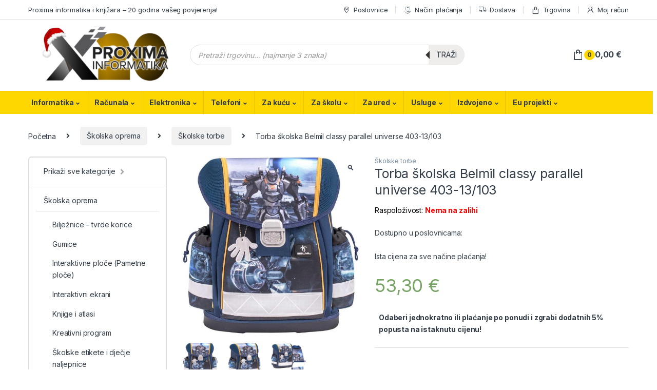

--- FILE ---
content_type: text/html; charset=UTF-8
request_url: https://www.proxima-informatika.hr/proizvod/torba-skolska-belmil-classy-parallel-universe-403-13-103/
body_size: 61973
content:
<!DOCTYPE html>
<html lang="hr">
<head>
<meta charset="UTF-8">
<meta name="viewport" content="width=device-width, initial-scale=1">
<link rel="profile" href="http://gmpg.org/xfn/11">
<link rel="pingback" href="https://www.proxima-informatika.hr/xmlrpc.php">

<meta name='robots' content='index, follow, max-image-preview:large, max-snippet:-1, max-video-preview:-1' />
	<style>img:is([sizes="auto" i], [sizes^="auto," i]) { contain-intrinsic-size: 3000px 1500px }</style>
	
	<!-- This site is optimized with the Yoast SEO plugin v26.3 - https://yoast.com/wordpress/plugins/seo/ -->
	<title>Torba školska Belmil classy parallel universe 403-13/103 - Proxima informatika</title>
	<meta name="description" content="Proxima informatika - Torba školska Belmil classy parallel universe 403-13/103" />
	<link rel="canonical" href="https://www.proxima-informatika.hr/proizvod/torba-skolska-belmil-classy-parallel-universe-403-13-103/" />
	<meta property="og:locale" content="hr_HR" />
	<meta property="og:type" content="article" />
	<meta property="og:title" content="Torba školska Belmil classy parallel universe 403-13/103 - Proxima informatika" />
	<meta property="og:description" content="Proxima informatika - Torba školska Belmil classy parallel universe 403-13/103" />
	<meta property="og:url" content="https://www.proxima-informatika.hr/proizvod/torba-skolska-belmil-classy-parallel-universe-403-13-103/" />
	<meta property="og:site_name" content="Proxima informatika" />
	<meta property="article:publisher" content="https://www.facebook.com/Proxima-informatika-159940284054611" />
	<meta property="og:image" content="https://www.proxima-informatika.hr/wp-content/uploads/2022/07/32343.jpg" />
	<meta property="og:image:width" content="975" />
	<meta property="og:image:height" content="975" />
	<meta property="og:image:type" content="image/jpeg" />
	<meta name="twitter:card" content="summary_large_image" />
	<meta name="twitter:label1" content="Procijenjeno vrijeme čitanja" />
	<meta name="twitter:data1" content="2 minute" />
	<script type="application/ld+json" class="yoast-schema-graph">{"@context":"https://schema.org","@graph":[{"@type":"WebPage","@id":"https://www.proxima-informatika.hr/proizvod/torba-skolska-belmil-classy-parallel-universe-403-13-103/","url":"https://www.proxima-informatika.hr/proizvod/torba-skolska-belmil-classy-parallel-universe-403-13-103/","name":"Torba školska Belmil classy parallel universe 403-13/103 - Proxima informatika","isPartOf":{"@id":"https://www.proxima-informatika.hr/#website"},"primaryImageOfPage":{"@id":"https://www.proxima-informatika.hr/proizvod/torba-skolska-belmil-classy-parallel-universe-403-13-103/#primaryimage"},"image":{"@id":"https://www.proxima-informatika.hr/proizvod/torba-skolska-belmil-classy-parallel-universe-403-13-103/#primaryimage"},"thumbnailUrl":"https://www.proxima-informatika.hr/wp-content/uploads/2022/07/32343.jpg","datePublished":"2022-07-03T12:49:25+00:00","description":"Proxima informatika - Torba školska Belmil classy parallel universe 403-13/103","breadcrumb":{"@id":"https://www.proxima-informatika.hr/proizvod/torba-skolska-belmil-classy-parallel-universe-403-13-103/#breadcrumb"},"inLanguage":"hr","potentialAction":[{"@type":"ReadAction","target":["https://www.proxima-informatika.hr/proizvod/torba-skolska-belmil-classy-parallel-universe-403-13-103/"]}]},{"@type":"ImageObject","inLanguage":"hr","@id":"https://www.proxima-informatika.hr/proizvod/torba-skolska-belmil-classy-parallel-universe-403-13-103/#primaryimage","url":"https://www.proxima-informatika.hr/wp-content/uploads/2022/07/32343.jpg","contentUrl":"https://www.proxima-informatika.hr/wp-content/uploads/2022/07/32343.jpg","width":975,"height":975},{"@type":"BreadcrumbList","@id":"https://www.proxima-informatika.hr/proizvod/torba-skolska-belmil-classy-parallel-universe-403-13-103/#breadcrumb","itemListElement":[{"@type":"ListItem","position":1,"name":"Home","item":"https://www.proxima-informatika.hr/"},{"@type":"ListItem","position":2,"name":"Trgovina","item":"https://www.proxima-informatika.hr/shop/"},{"@type":"ListItem","position":3,"name":"Torba školska Belmil classy parallel universe 403-13/103"}]},{"@type":"WebSite","@id":"https://www.proxima-informatika.hr/#website","url":"https://www.proxima-informatika.hr/","name":"Proxima informatika","description":"20 godina vašeg povjerenja","publisher":{"@id":"https://www.proxima-informatika.hr/#organization"},"potentialAction":[{"@type":"SearchAction","target":{"@type":"EntryPoint","urlTemplate":"https://www.proxima-informatika.hr/?s={search_term_string}"},"query-input":{"@type":"PropertyValueSpecification","valueRequired":true,"valueName":"search_term_string"}}],"inLanguage":"hr"},{"@type":"Organization","@id":"https://www.proxima-informatika.hr/#organization","name":"Proxima informatika i knjižara","url":"https://www.proxima-informatika.hr/","logo":{"@type":"ImageObject","inLanguage":"hr","@id":"https://www.proxima-informatika.hr/#/schema/logo/image/","url":"https://www.proxima-informatika.hr/wp-content/uploads/2020/10/Proxima-zuti-logo-800x800-1.jpg","contentUrl":"https://www.proxima-informatika.hr/wp-content/uploads/2020/10/Proxima-zuti-logo-800x800-1.jpg","width":800,"height":800,"caption":"Proxima informatika i knjižara"},"image":{"@id":"https://www.proxima-informatika.hr/#/schema/logo/image/"},"sameAs":["https://www.facebook.com/Proxima-informatika-159940284054611"]}]}</script>
	<!-- / Yoast SEO plugin. -->


<link rel='dns-prefetch' href='//www.googletagmanager.com' />
<link rel="alternate" type="application/rss+xml" title="Proxima informatika &raquo; Kanal" href="https://www.proxima-informatika.hr/feed/" />
<link rel="alternate" type="application/rss+xml" title="Proxima informatika &raquo; Kanal komentara" href="https://www.proxima-informatika.hr/comments/feed/" />
<link rel="alternate" type="application/rss+xml" title="Proxima informatika &raquo; Torba školska Belmil classy parallel universe 403-13/103 Kanal komentara" href="https://www.proxima-informatika.hr/proizvod/torba-skolska-belmil-classy-parallel-universe-403-13-103/feed/" />
<script type="text/javascript">
/* <![CDATA[ */
window._wpemojiSettings = {"baseUrl":"https:\/\/s.w.org\/images\/core\/emoji\/16.0.1\/72x72\/","ext":".png","svgUrl":"https:\/\/s.w.org\/images\/core\/emoji\/16.0.1\/svg\/","svgExt":".svg","source":{"concatemoji":"https:\/\/www.proxima-informatika.hr\/wp-includes\/js\/wp-emoji-release.min.js?ver=6.8.3"}};
/*! This file is auto-generated */
!function(s,n){var o,i,e;function c(e){try{var t={supportTests:e,timestamp:(new Date).valueOf()};sessionStorage.setItem(o,JSON.stringify(t))}catch(e){}}function p(e,t,n){e.clearRect(0,0,e.canvas.width,e.canvas.height),e.fillText(t,0,0);var t=new Uint32Array(e.getImageData(0,0,e.canvas.width,e.canvas.height).data),a=(e.clearRect(0,0,e.canvas.width,e.canvas.height),e.fillText(n,0,0),new Uint32Array(e.getImageData(0,0,e.canvas.width,e.canvas.height).data));return t.every(function(e,t){return e===a[t]})}function u(e,t){e.clearRect(0,0,e.canvas.width,e.canvas.height),e.fillText(t,0,0);for(var n=e.getImageData(16,16,1,1),a=0;a<n.data.length;a++)if(0!==n.data[a])return!1;return!0}function f(e,t,n,a){switch(t){case"flag":return n(e,"\ud83c\udff3\ufe0f\u200d\u26a7\ufe0f","\ud83c\udff3\ufe0f\u200b\u26a7\ufe0f")?!1:!n(e,"\ud83c\udde8\ud83c\uddf6","\ud83c\udde8\u200b\ud83c\uddf6")&&!n(e,"\ud83c\udff4\udb40\udc67\udb40\udc62\udb40\udc65\udb40\udc6e\udb40\udc67\udb40\udc7f","\ud83c\udff4\u200b\udb40\udc67\u200b\udb40\udc62\u200b\udb40\udc65\u200b\udb40\udc6e\u200b\udb40\udc67\u200b\udb40\udc7f");case"emoji":return!a(e,"\ud83e\udedf")}return!1}function g(e,t,n,a){var r="undefined"!=typeof WorkerGlobalScope&&self instanceof WorkerGlobalScope?new OffscreenCanvas(300,150):s.createElement("canvas"),o=r.getContext("2d",{willReadFrequently:!0}),i=(o.textBaseline="top",o.font="600 32px Arial",{});return e.forEach(function(e){i[e]=t(o,e,n,a)}),i}function t(e){var t=s.createElement("script");t.src=e,t.defer=!0,s.head.appendChild(t)}"undefined"!=typeof Promise&&(o="wpEmojiSettingsSupports",i=["flag","emoji"],n.supports={everything:!0,everythingExceptFlag:!0},e=new Promise(function(e){s.addEventListener("DOMContentLoaded",e,{once:!0})}),new Promise(function(t){var n=function(){try{var e=JSON.parse(sessionStorage.getItem(o));if("object"==typeof e&&"number"==typeof e.timestamp&&(new Date).valueOf()<e.timestamp+604800&&"object"==typeof e.supportTests)return e.supportTests}catch(e){}return null}();if(!n){if("undefined"!=typeof Worker&&"undefined"!=typeof OffscreenCanvas&&"undefined"!=typeof URL&&URL.createObjectURL&&"undefined"!=typeof Blob)try{var e="postMessage("+g.toString()+"("+[JSON.stringify(i),f.toString(),p.toString(),u.toString()].join(",")+"));",a=new Blob([e],{type:"text/javascript"}),r=new Worker(URL.createObjectURL(a),{name:"wpTestEmojiSupports"});return void(r.onmessage=function(e){c(n=e.data),r.terminate(),t(n)})}catch(e){}c(n=g(i,f,p,u))}t(n)}).then(function(e){for(var t in e)n.supports[t]=e[t],n.supports.everything=n.supports.everything&&n.supports[t],"flag"!==t&&(n.supports.everythingExceptFlag=n.supports.everythingExceptFlag&&n.supports[t]);n.supports.everythingExceptFlag=n.supports.everythingExceptFlag&&!n.supports.flag,n.DOMReady=!1,n.readyCallback=function(){n.DOMReady=!0}}).then(function(){return e}).then(function(){var e;n.supports.everything||(n.readyCallback(),(e=n.source||{}).concatemoji?t(e.concatemoji):e.wpemoji&&e.twemoji&&(t(e.twemoji),t(e.wpemoji)))}))}((window,document),window._wpemojiSettings);
/* ]]> */
</script>
<style id='wp-emoji-styles-inline-css' type='text/css'>

	img.wp-smiley, img.emoji {
		display: inline !important;
		border: none !important;
		box-shadow: none !important;
		height: 1em !important;
		width: 1em !important;
		margin: 0 0.07em !important;
		vertical-align: -0.1em !important;
		background: none !important;
		padding: 0 !important;
	}
</style>
<link rel='stylesheet' id='wp-block-library-css' href='https://www.proxima-informatika.hr/wp-includes/css/dist/block-library/style.min.css?ver=6.8.3' type='text/css' media='all' />
<style id='classic-theme-styles-inline-css' type='text/css'>
/*! This file is auto-generated */
.wp-block-button__link{color:#fff;background-color:#32373c;border-radius:9999px;box-shadow:none;text-decoration:none;padding:calc(.667em + 2px) calc(1.333em + 2px);font-size:1.125em}.wp-block-file__button{background:#32373c;color:#fff;text-decoration:none}
</style>
<style id='global-styles-inline-css' type='text/css'>
:root{--wp--preset--aspect-ratio--square: 1;--wp--preset--aspect-ratio--4-3: 4/3;--wp--preset--aspect-ratio--3-4: 3/4;--wp--preset--aspect-ratio--3-2: 3/2;--wp--preset--aspect-ratio--2-3: 2/3;--wp--preset--aspect-ratio--16-9: 16/9;--wp--preset--aspect-ratio--9-16: 9/16;--wp--preset--color--black: #000000;--wp--preset--color--cyan-bluish-gray: #abb8c3;--wp--preset--color--white: #ffffff;--wp--preset--color--pale-pink: #f78da7;--wp--preset--color--vivid-red: #cf2e2e;--wp--preset--color--luminous-vivid-orange: #ff6900;--wp--preset--color--luminous-vivid-amber: #fcb900;--wp--preset--color--light-green-cyan: #7bdcb5;--wp--preset--color--vivid-green-cyan: #00d084;--wp--preset--color--pale-cyan-blue: #8ed1fc;--wp--preset--color--vivid-cyan-blue: #0693e3;--wp--preset--color--vivid-purple: #9b51e0;--wp--preset--gradient--vivid-cyan-blue-to-vivid-purple: linear-gradient(135deg,rgba(6,147,227,1) 0%,rgb(155,81,224) 100%);--wp--preset--gradient--light-green-cyan-to-vivid-green-cyan: linear-gradient(135deg,rgb(122,220,180) 0%,rgb(0,208,130) 100%);--wp--preset--gradient--luminous-vivid-amber-to-luminous-vivid-orange: linear-gradient(135deg,rgba(252,185,0,1) 0%,rgba(255,105,0,1) 100%);--wp--preset--gradient--luminous-vivid-orange-to-vivid-red: linear-gradient(135deg,rgba(255,105,0,1) 0%,rgb(207,46,46) 100%);--wp--preset--gradient--very-light-gray-to-cyan-bluish-gray: linear-gradient(135deg,rgb(238,238,238) 0%,rgb(169,184,195) 100%);--wp--preset--gradient--cool-to-warm-spectrum: linear-gradient(135deg,rgb(74,234,220) 0%,rgb(151,120,209) 20%,rgb(207,42,186) 40%,rgb(238,44,130) 60%,rgb(251,105,98) 80%,rgb(254,248,76) 100%);--wp--preset--gradient--blush-light-purple: linear-gradient(135deg,rgb(255,206,236) 0%,rgb(152,150,240) 100%);--wp--preset--gradient--blush-bordeaux: linear-gradient(135deg,rgb(254,205,165) 0%,rgb(254,45,45) 50%,rgb(107,0,62) 100%);--wp--preset--gradient--luminous-dusk: linear-gradient(135deg,rgb(255,203,112) 0%,rgb(199,81,192) 50%,rgb(65,88,208) 100%);--wp--preset--gradient--pale-ocean: linear-gradient(135deg,rgb(255,245,203) 0%,rgb(182,227,212) 50%,rgb(51,167,181) 100%);--wp--preset--gradient--electric-grass: linear-gradient(135deg,rgb(202,248,128) 0%,rgb(113,206,126) 100%);--wp--preset--gradient--midnight: linear-gradient(135deg,rgb(2,3,129) 0%,rgb(40,116,252) 100%);--wp--preset--font-size--small: 13px;--wp--preset--font-size--medium: 20px;--wp--preset--font-size--large: 36px;--wp--preset--font-size--x-large: 42px;--wp--preset--spacing--20: 0.44rem;--wp--preset--spacing--30: 0.67rem;--wp--preset--spacing--40: 1rem;--wp--preset--spacing--50: 1.5rem;--wp--preset--spacing--60: 2.25rem;--wp--preset--spacing--70: 3.38rem;--wp--preset--spacing--80: 5.06rem;--wp--preset--shadow--natural: 6px 6px 9px rgba(0, 0, 0, 0.2);--wp--preset--shadow--deep: 12px 12px 50px rgba(0, 0, 0, 0.4);--wp--preset--shadow--sharp: 6px 6px 0px rgba(0, 0, 0, 0.2);--wp--preset--shadow--outlined: 6px 6px 0px -3px rgba(255, 255, 255, 1), 6px 6px rgba(0, 0, 0, 1);--wp--preset--shadow--crisp: 6px 6px 0px rgba(0, 0, 0, 1);}:where(.is-layout-flex){gap: 0.5em;}:where(.is-layout-grid){gap: 0.5em;}body .is-layout-flex{display: flex;}.is-layout-flex{flex-wrap: wrap;align-items: center;}.is-layout-flex > :is(*, div){margin: 0;}body .is-layout-grid{display: grid;}.is-layout-grid > :is(*, div){margin: 0;}:where(.wp-block-columns.is-layout-flex){gap: 2em;}:where(.wp-block-columns.is-layout-grid){gap: 2em;}:where(.wp-block-post-template.is-layout-flex){gap: 1.25em;}:where(.wp-block-post-template.is-layout-grid){gap: 1.25em;}.has-black-color{color: var(--wp--preset--color--black) !important;}.has-cyan-bluish-gray-color{color: var(--wp--preset--color--cyan-bluish-gray) !important;}.has-white-color{color: var(--wp--preset--color--white) !important;}.has-pale-pink-color{color: var(--wp--preset--color--pale-pink) !important;}.has-vivid-red-color{color: var(--wp--preset--color--vivid-red) !important;}.has-luminous-vivid-orange-color{color: var(--wp--preset--color--luminous-vivid-orange) !important;}.has-luminous-vivid-amber-color{color: var(--wp--preset--color--luminous-vivid-amber) !important;}.has-light-green-cyan-color{color: var(--wp--preset--color--light-green-cyan) !important;}.has-vivid-green-cyan-color{color: var(--wp--preset--color--vivid-green-cyan) !important;}.has-pale-cyan-blue-color{color: var(--wp--preset--color--pale-cyan-blue) !important;}.has-vivid-cyan-blue-color{color: var(--wp--preset--color--vivid-cyan-blue) !important;}.has-vivid-purple-color{color: var(--wp--preset--color--vivid-purple) !important;}.has-black-background-color{background-color: var(--wp--preset--color--black) !important;}.has-cyan-bluish-gray-background-color{background-color: var(--wp--preset--color--cyan-bluish-gray) !important;}.has-white-background-color{background-color: var(--wp--preset--color--white) !important;}.has-pale-pink-background-color{background-color: var(--wp--preset--color--pale-pink) !important;}.has-vivid-red-background-color{background-color: var(--wp--preset--color--vivid-red) !important;}.has-luminous-vivid-orange-background-color{background-color: var(--wp--preset--color--luminous-vivid-orange) !important;}.has-luminous-vivid-amber-background-color{background-color: var(--wp--preset--color--luminous-vivid-amber) !important;}.has-light-green-cyan-background-color{background-color: var(--wp--preset--color--light-green-cyan) !important;}.has-vivid-green-cyan-background-color{background-color: var(--wp--preset--color--vivid-green-cyan) !important;}.has-pale-cyan-blue-background-color{background-color: var(--wp--preset--color--pale-cyan-blue) !important;}.has-vivid-cyan-blue-background-color{background-color: var(--wp--preset--color--vivid-cyan-blue) !important;}.has-vivid-purple-background-color{background-color: var(--wp--preset--color--vivid-purple) !important;}.has-black-border-color{border-color: var(--wp--preset--color--black) !important;}.has-cyan-bluish-gray-border-color{border-color: var(--wp--preset--color--cyan-bluish-gray) !important;}.has-white-border-color{border-color: var(--wp--preset--color--white) !important;}.has-pale-pink-border-color{border-color: var(--wp--preset--color--pale-pink) !important;}.has-vivid-red-border-color{border-color: var(--wp--preset--color--vivid-red) !important;}.has-luminous-vivid-orange-border-color{border-color: var(--wp--preset--color--luminous-vivid-orange) !important;}.has-luminous-vivid-amber-border-color{border-color: var(--wp--preset--color--luminous-vivid-amber) !important;}.has-light-green-cyan-border-color{border-color: var(--wp--preset--color--light-green-cyan) !important;}.has-vivid-green-cyan-border-color{border-color: var(--wp--preset--color--vivid-green-cyan) !important;}.has-pale-cyan-blue-border-color{border-color: var(--wp--preset--color--pale-cyan-blue) !important;}.has-vivid-cyan-blue-border-color{border-color: var(--wp--preset--color--vivid-cyan-blue) !important;}.has-vivid-purple-border-color{border-color: var(--wp--preset--color--vivid-purple) !important;}.has-vivid-cyan-blue-to-vivid-purple-gradient-background{background: var(--wp--preset--gradient--vivid-cyan-blue-to-vivid-purple) !important;}.has-light-green-cyan-to-vivid-green-cyan-gradient-background{background: var(--wp--preset--gradient--light-green-cyan-to-vivid-green-cyan) !important;}.has-luminous-vivid-amber-to-luminous-vivid-orange-gradient-background{background: var(--wp--preset--gradient--luminous-vivid-amber-to-luminous-vivid-orange) !important;}.has-luminous-vivid-orange-to-vivid-red-gradient-background{background: var(--wp--preset--gradient--luminous-vivid-orange-to-vivid-red) !important;}.has-very-light-gray-to-cyan-bluish-gray-gradient-background{background: var(--wp--preset--gradient--very-light-gray-to-cyan-bluish-gray) !important;}.has-cool-to-warm-spectrum-gradient-background{background: var(--wp--preset--gradient--cool-to-warm-spectrum) !important;}.has-blush-light-purple-gradient-background{background: var(--wp--preset--gradient--blush-light-purple) !important;}.has-blush-bordeaux-gradient-background{background: var(--wp--preset--gradient--blush-bordeaux) !important;}.has-luminous-dusk-gradient-background{background: var(--wp--preset--gradient--luminous-dusk) !important;}.has-pale-ocean-gradient-background{background: var(--wp--preset--gradient--pale-ocean) !important;}.has-electric-grass-gradient-background{background: var(--wp--preset--gradient--electric-grass) !important;}.has-midnight-gradient-background{background: var(--wp--preset--gradient--midnight) !important;}.has-small-font-size{font-size: var(--wp--preset--font-size--small) !important;}.has-medium-font-size{font-size: var(--wp--preset--font-size--medium) !important;}.has-large-font-size{font-size: var(--wp--preset--font-size--large) !important;}.has-x-large-font-size{font-size: var(--wp--preset--font-size--x-large) !important;}
:where(.wp-block-post-template.is-layout-flex){gap: 1.25em;}:where(.wp-block-post-template.is-layout-grid){gap: 1.25em;}
:where(.wp-block-columns.is-layout-flex){gap: 2em;}:where(.wp-block-columns.is-layout-grid){gap: 2em;}
:root :where(.wp-block-pullquote){font-size: 1.5em;line-height: 1.6;}
</style>
<link rel='stylesheet' id='acoplw-style-css' href='https://www.proxima-informatika.hr/wp-content/plugins/aco-product-labels-for-woocommerce/includes/../assets/css/frontend.css?ver=1.5.12' type='text/css' media='all' />
<link rel='stylesheet' id='contact-form-7-css' href='https://www.proxima-informatika.hr/wp-content/plugins/contact-form-7/includes/css/styles.css?ver=6.1.3' type='text/css' media='all' />
<link rel='stylesheet' id='photoswipe-css' href='https://www.proxima-informatika.hr/wp-content/plugins/woocommerce/assets/css/photoswipe/photoswipe.min.css?ver=10.4.0' type='text/css' media='all' />
<link rel='stylesheet' id='photoswipe-default-skin-css' href='https://www.proxima-informatika.hr/wp-content/plugins/woocommerce/assets/css/photoswipe/default-skin/default-skin.min.css?ver=10.4.0' type='text/css' media='all' />
<style id='woocommerce-inline-inline-css' type='text/css'>
.woocommerce form .form-row .required { visibility: visible; }
</style>
<link rel='stylesheet' id='dgwt-wcas-style-css' href='https://www.proxima-informatika.hr/wp-content/plugins/ajax-search-for-woocommerce-premium/assets/css/style.min.css?ver=1.32.0' type='text/css' media='all' />
<link rel='stylesheet' id='electro-fonts-css' href='https://fonts.googleapis.com/css2?family=Inter:wght@300;400;600;700&#038;display=swap' type='text/css' media='all' />
<link rel='stylesheet' id='font-electro-css' href='https://www.proxima-informatika.hr/wp-content/themes/electro/assets/css/font-electro.css?ver=3.3.1' type='text/css' media='all' />
<link rel='stylesheet' id='fontawesome-css' href='https://www.proxima-informatika.hr/wp-content/themes/electro/assets/vendor/fontawesome/css/all.min.css?ver=3.3.1' type='text/css' media='all' />
<link rel='stylesheet' id='animate-css-css' href='https://www.proxima-informatika.hr/wp-content/themes/electro/assets/vendor/animate.css/animate.min.css?ver=3.3.1' type='text/css' media='all' />
<link rel='stylesheet' id='electro-style-css' href='https://www.proxima-informatika.hr/wp-content/themes/electro/style.min.css?ver=3.3.1' type='text/css' media='all' />
<link rel='stylesheet' id='electro-child-style-css' href='https://www.proxima-informatika.hr/wp-content/themes/electro-child/style.css?ver=3.3.1' type='text/css' media='all' />
<link rel='stylesheet' id='electro-color-css' href='https://www.proxima-informatika.hr/wp-content/themes/electro/assets/css/colors/yellow.min.css?ver=3.3.1' type='text/css' media='all' />
<script type="text/javascript" id="woocommerce-google-analytics-integration-gtag-js-after">
/* <![CDATA[ */
/* Google Analytics for WooCommerce (gtag.js) */
					window.dataLayer = window.dataLayer || [];
					function gtag(){dataLayer.push(arguments);}
					// Set up default consent state.
					for ( const mode of [{"analytics_storage":"denied","ad_storage":"denied","ad_user_data":"denied","ad_personalization":"denied","region":["AT","BE","BG","HR","CY","CZ","DK","EE","FI","FR","DE","GR","HU","IS","IE","IT","LV","LI","LT","LU","MT","NL","NO","PL","PT","RO","SK","SI","ES","SE","GB","CH"]}] || [] ) {
						gtag( "consent", "default", { "wait_for_update": 500, ...mode } );
					}
					gtag("js", new Date());
					gtag("set", "developer_id.dOGY3NW", true);
					gtag("config", "G-BFSS8646NY", {"track_404":true,"allow_google_signals":true,"logged_in":false,"linker":{"domains":[],"allow_incoming":false},"custom_map":{"dimension1":"logged_in"}});
/* ]]> */
</script>
<script type="text/javascript" src="https://www.proxima-informatika.hr/wp-includes/js/jquery/jquery.min.js?ver=3.7.1" id="jquery-core-js"></script>
<script type="text/javascript" src="https://www.proxima-informatika.hr/wp-includes/js/jquery/jquery-migrate.min.js?ver=3.4.1" id="jquery-migrate-js"></script>
<script type="text/javascript" id="acoplw-script-js-extra">
/* <![CDATA[ */
var acoplw_frontend_object = {"classname":"","enablejquery":"0"};
/* ]]> */
</script>
<script type="text/javascript" src="https://www.proxima-informatika.hr/wp-content/plugins/aco-product-labels-for-woocommerce/includes/../assets/js/frontend.js?ver=1.5.12" id="acoplw-script-js"></script>
<script type="text/javascript" src="https://www.proxima-informatika.hr/wp-content/plugins/woocommerce/assets/js/jquery-blockui/jquery.blockUI.min.js?ver=2.7.0-wc.10.4.0" id="wc-jquery-blockui-js" data-wp-strategy="defer"></script>
<script type="text/javascript" id="wc-add-to-cart-js-extra">
/* <![CDATA[ */
var wc_add_to_cart_params = {"ajax_url":"\/wp-admin\/admin-ajax.php","wc_ajax_url":"\/?wc-ajax=%%endpoint%%","i18n_view_cart":"Vidi ko\u0161aricu","cart_url":"https:\/\/www.proxima-informatika.hr\/cart\/","is_cart":"","cart_redirect_after_add":"no"};
/* ]]> */
</script>
<script type="text/javascript" src="https://www.proxima-informatika.hr/wp-content/plugins/woocommerce/assets/js/frontend/add-to-cart.min.js?ver=10.4.0" id="wc-add-to-cart-js" data-wp-strategy="defer"></script>
<script type="text/javascript" src="https://www.proxima-informatika.hr/wp-content/plugins/woocommerce/assets/js/zoom/jquery.zoom.min.js?ver=1.7.21-wc.10.4.0" id="wc-zoom-js" defer="defer" data-wp-strategy="defer"></script>
<script type="text/javascript" src="https://www.proxima-informatika.hr/wp-content/plugins/woocommerce/assets/js/flexslider/jquery.flexslider.min.js?ver=2.7.2-wc.10.4.0" id="wc-flexslider-js" defer="defer" data-wp-strategy="defer"></script>
<script type="text/javascript" src="https://www.proxima-informatika.hr/wp-content/plugins/woocommerce/assets/js/photoswipe/photoswipe.min.js?ver=4.1.1-wc.10.4.0" id="wc-photoswipe-js" defer="defer" data-wp-strategy="defer"></script>
<script type="text/javascript" src="https://www.proxima-informatika.hr/wp-content/plugins/woocommerce/assets/js/photoswipe/photoswipe-ui-default.min.js?ver=4.1.1-wc.10.4.0" id="wc-photoswipe-ui-default-js" defer="defer" data-wp-strategy="defer"></script>
<script type="text/javascript" id="wc-single-product-js-extra">
/* <![CDATA[ */
var wc_single_product_params = {"i18n_required_rating_text":"Molimo odaberite svoju ocjenu","i18n_rating_options":["1 od 5 zvjezdica","2 od 5 zvjezdica","3 od 5 zvjezdica","4 od 5 zvjezdica","5 od 5 zvjezdica"],"i18n_product_gallery_trigger_text":"Prikaz galerije slika preko cijelog zaslona","review_rating_required":"yes","flexslider":{"rtl":false,"animation":"slide","smoothHeight":true,"directionNav":false,"controlNav":true,"slideshow":false,"animationSpeed":500,"animationLoop":false,"allowOneSlide":false},"zoom_enabled":"1","zoom_options":[],"photoswipe_enabled":"1","photoswipe_options":{"shareEl":false,"closeOnScroll":false,"history":false,"hideAnimationDuration":0,"showAnimationDuration":0},"flexslider_enabled":"1"};
/* ]]> */
</script>
<script type="text/javascript" src="https://www.proxima-informatika.hr/wp-content/plugins/woocommerce/assets/js/frontend/single-product.min.js?ver=10.4.0" id="wc-single-product-js" defer="defer" data-wp-strategy="defer"></script>
<script type="text/javascript" src="https://www.proxima-informatika.hr/wp-content/plugins/woocommerce/assets/js/js-cookie/js.cookie.min.js?ver=2.1.4-wc.10.4.0" id="wc-js-cookie-js" defer="defer" data-wp-strategy="defer"></script>
<script type="text/javascript" id="woocommerce-js-extra">
/* <![CDATA[ */
var woocommerce_params = {"ajax_url":"\/wp-admin\/admin-ajax.php","wc_ajax_url":"\/?wc-ajax=%%endpoint%%","i18n_password_show":"Prika\u017ei lozinku","i18n_password_hide":"Sakrij lozinku"};
/* ]]> */
</script>
<script type="text/javascript" src="https://www.proxima-informatika.hr/wp-content/plugins/woocommerce/assets/js/frontend/woocommerce.min.js?ver=10.4.0" id="woocommerce-js" defer="defer" data-wp-strategy="defer"></script>
<script type="text/javascript" src="https://www.proxima-informatika.hr/wp-content/plugins/js_composer/assets/js/vendors/woocommerce-add-to-cart.js?ver=8.6.1" id="vc_woocommerce-add-to-cart-js-js"></script>
<script></script><link rel="https://api.w.org/" href="https://www.proxima-informatika.hr/wp-json/" /><link rel="alternate" title="JSON" type="application/json" href="https://www.proxima-informatika.hr/wp-json/wp/v2/product/184273" /><link rel="EditURI" type="application/rsd+xml" title="RSD" href="https://www.proxima-informatika.hr/xmlrpc.php?rsd" />
<meta name="generator" content="WordPress 6.8.3" />
<meta name="generator" content="WooCommerce 10.4.0" />
<link rel='shortlink' href='https://www.proxima-informatika.hr/?p=184273' />
<link rel="alternate" title="oEmbed (JSON)" type="application/json+oembed" href="https://www.proxima-informatika.hr/wp-json/oembed/1.0/embed?url=https%3A%2F%2Fwww.proxima-informatika.hr%2Fproizvod%2Ftorba-skolska-belmil-classy-parallel-universe-403-13-103%2F" />
<link rel="alternate" title="oEmbed (XML)" type="text/xml+oembed" href="https://www.proxima-informatika.hr/wp-json/oembed/1.0/embed?url=https%3A%2F%2Fwww.proxima-informatika.hr%2Fproizvod%2Ftorba-skolska-belmil-classy-parallel-universe-403-13-103%2F&#038;format=xml" />
<meta name="generator" content="Redux 4.5.9" /><!-- start Simple Custom CSS and JS -->
<style type="text/css">
.tooltip {
	display: inline-block !important;
	opacity: 1 !important;
}

.tooltip .tooltiptext {
	left: 20px;
	bottom: 0px;
}

/* .archive .tooltip,
.home .tooltip {
	display: none !important;
} */

</style>
<!-- end Simple Custom CSS and JS -->
<style id="woo-custom-stock-status" data-wcss-ver="1.6.6" >.woocommerce div.product .woo-custom-stock-status.in_stock_color { color: #77a464 !important; font-size: inherit }.woo-custom-stock-status.in_stock_color { color: #77a464 !important; font-size: inherit }.wc-block-components-product-badge{display:none!important;}ul .in_stock_color,ul.products .in_stock_color, li.wc-block-grid__product .in_stock_color { color: #77a464 !important; font-size: inherit }.woocommerce-table__product-name .in_stock_color { color: #77a464 !important; font-size: inherit }p.in_stock_color { color: #77a464 !important; font-size: inherit }.woocommerce div.product .wc-block-components-product-price .woo-custom-stock-status{font-size:16px}.woocommerce div.product .woo-custom-stock-status.only_s_left_in_stock_color { color: #77a464 !important; font-size: inherit }.woo-custom-stock-status.only_s_left_in_stock_color { color: #77a464 !important; font-size: inherit }.wc-block-components-product-badge{display:none!important;}ul .only_s_left_in_stock_color,ul.products .only_s_left_in_stock_color, li.wc-block-grid__product .only_s_left_in_stock_color { color: #77a464 !important; font-size: inherit }.woocommerce-table__product-name .only_s_left_in_stock_color { color: #77a464 !important; font-size: inherit }p.only_s_left_in_stock_color { color: #77a464 !important; font-size: inherit }.woocommerce div.product .wc-block-components-product-price .woo-custom-stock-status{font-size:16px}.woocommerce div.product .woo-custom-stock-status.can_be_backordered_color { color: #77a464 !important; font-size: inherit }.woo-custom-stock-status.can_be_backordered_color { color: #77a464 !important; font-size: inherit }.wc-block-components-product-badge{display:none!important;}ul .can_be_backordered_color,ul.products .can_be_backordered_color, li.wc-block-grid__product .can_be_backordered_color { color: #77a464 !important; font-size: inherit }.woocommerce-table__product-name .can_be_backordered_color { color: #77a464 !important; font-size: inherit }p.can_be_backordered_color { color: #77a464 !important; font-size: inherit }.woocommerce div.product .wc-block-components-product-price .woo-custom-stock-status{font-size:16px}.woocommerce div.product .woo-custom-stock-status.s_in_stock_color { color: #77a464 !important; font-size: inherit }.woo-custom-stock-status.s_in_stock_color { color: #77a464 !important; font-size: inherit }.wc-block-components-product-badge{display:none!important;}ul .s_in_stock_color,ul.products .s_in_stock_color, li.wc-block-grid__product .s_in_stock_color { color: #77a464 !important; font-size: inherit }.woocommerce-table__product-name .s_in_stock_color { color: #77a464 !important; font-size: inherit }p.s_in_stock_color { color: #77a464 !important; font-size: inherit }.woocommerce div.product .wc-block-components-product-price .woo-custom-stock-status{font-size:16px}.woocommerce div.product .woo-custom-stock-status.available_on_backorder_color { color: #77a464 !important; font-size: inherit }.woo-custom-stock-status.available_on_backorder_color { color: #77a464 !important; font-size: inherit }.wc-block-components-product-badge{display:none!important;}ul .available_on_backorder_color,ul.products .available_on_backorder_color, li.wc-block-grid__product .available_on_backorder_color { color: #77a464 !important; font-size: inherit }.woocommerce-table__product-name .available_on_backorder_color { color: #77a464 !important; font-size: inherit }p.available_on_backorder_color { color: #77a464 !important; font-size: inherit }.woocommerce div.product .wc-block-components-product-price .woo-custom-stock-status{font-size:16px}.woocommerce div.product .woo-custom-stock-status.out_of_stock_color { color: #ff0000 !important; font-size: inherit }.woo-custom-stock-status.out_of_stock_color { color: #ff0000 !important; font-size: inherit }.wc-block-components-product-badge{display:none!important;}ul .out_of_stock_color,ul.products .out_of_stock_color, li.wc-block-grid__product .out_of_stock_color { color: #ff0000 !important; font-size: inherit }.woocommerce-table__product-name .out_of_stock_color { color: #ff0000 !important; font-size: inherit }p.out_of_stock_color { color: #ff0000 !important; font-size: inherit }.woocommerce div.product .wc-block-components-product-price .woo-custom-stock-status{font-size:16px}.woocommerce div.product .woo-custom-stock-status.grouped_product_stock_status_color { color: #77a464 !important; font-size: inherit }.woo-custom-stock-status.grouped_product_stock_status_color { color: #77a464 !important; font-size: inherit }.wc-block-components-product-badge{display:none!important;}ul .grouped_product_stock_status_color,ul.products .grouped_product_stock_status_color, li.wc-block-grid__product .grouped_product_stock_status_color { color: #77a464 !important; font-size: inherit }.woocommerce-table__product-name .grouped_product_stock_status_color { color: #77a464 !important; font-size: inherit }p.grouped_product_stock_status_color { color: #77a464 !important; font-size: inherit }.woocommerce div.product .wc-block-components-product-price .woo-custom-stock-status{font-size:16px}.wd-product-stock.stock{display:none}.woocommerce-variation-price:not(:empty)+.woocommerce-variation-availability { margin-left: 0px; }.woocommerce-variation-price{
		        display:block!important}.woocommerce-variation-availability{
		        display:block!important}</style><!-- woo-custom-stock-status-color-css --><script></script><!-- woo-custom-stock-status-js -->		<style>
			.dgwt-wcas-ico-magnifier,.dgwt-wcas-ico-magnifier-handler{max-width:20px}.dgwt-wcas-search-wrapp{max-width:550px}		</style>
			<noscript><style>.woocommerce-product-gallery{ opacity: 1 !important; }</style></noscript>
	<meta name="generator" content="Powered by WPBakery Page Builder - drag and drop page builder for WordPress."/>
<meta name="generator" content="Powered by Slider Revolution 6.7.13 - responsive, Mobile-Friendly Slider Plugin for WordPress with comfortable drag and drop interface." />
<link rel="icon" href="https://www.proxima-informatika.hr/wp-content/uploads/2020/08/cropped-proxima_novi_logo-200_200-32x32.png" sizes="32x32" />
<link rel="icon" href="https://www.proxima-informatika.hr/wp-content/uploads/2020/08/cropped-proxima_novi_logo-200_200-192x192.png" sizes="192x192" />
<link rel="apple-touch-icon" href="https://www.proxima-informatika.hr/wp-content/uploads/2020/08/cropped-proxima_novi_logo-200_200-180x180.png" />
<meta name="msapplication-TileImage" content="https://www.proxima-informatika.hr/wp-content/uploads/2020/08/cropped-proxima_novi_logo-200_200-270x270.png" />
<script>function setREVStartSize(e){
			//window.requestAnimationFrame(function() {
				window.RSIW = window.RSIW===undefined ? window.innerWidth : window.RSIW;
				window.RSIH = window.RSIH===undefined ? window.innerHeight : window.RSIH;
				try {
					var pw = document.getElementById(e.c).parentNode.offsetWidth,
						newh;
					pw = pw===0 || isNaN(pw) || (e.l=="fullwidth" || e.layout=="fullwidth") ? window.RSIW : pw;
					e.tabw = e.tabw===undefined ? 0 : parseInt(e.tabw);
					e.thumbw = e.thumbw===undefined ? 0 : parseInt(e.thumbw);
					e.tabh = e.tabh===undefined ? 0 : parseInt(e.tabh);
					e.thumbh = e.thumbh===undefined ? 0 : parseInt(e.thumbh);
					e.tabhide = e.tabhide===undefined ? 0 : parseInt(e.tabhide);
					e.thumbhide = e.thumbhide===undefined ? 0 : parseInt(e.thumbhide);
					e.mh = e.mh===undefined || e.mh=="" || e.mh==="auto" ? 0 : parseInt(e.mh,0);
					if(e.layout==="fullscreen" || e.l==="fullscreen")
						newh = Math.max(e.mh,window.RSIH);
					else{
						e.gw = Array.isArray(e.gw) ? e.gw : [e.gw];
						for (var i in e.rl) if (e.gw[i]===undefined || e.gw[i]===0) e.gw[i] = e.gw[i-1];
						e.gh = e.el===undefined || e.el==="" || (Array.isArray(e.el) && e.el.length==0)? e.gh : e.el;
						e.gh = Array.isArray(e.gh) ? e.gh : [e.gh];
						for (var i in e.rl) if (e.gh[i]===undefined || e.gh[i]===0) e.gh[i] = e.gh[i-1];
											
						var nl = new Array(e.rl.length),
							ix = 0,
							sl;
						e.tabw = e.tabhide>=pw ? 0 : e.tabw;
						e.thumbw = e.thumbhide>=pw ? 0 : e.thumbw;
						e.tabh = e.tabhide>=pw ? 0 : e.tabh;
						e.thumbh = e.thumbhide>=pw ? 0 : e.thumbh;
						for (var i in e.rl) nl[i] = e.rl[i]<window.RSIW ? 0 : e.rl[i];
						sl = nl[0];
						for (var i in nl) if (sl>nl[i] && nl[i]>0) { sl = nl[i]; ix=i;}
						var m = pw>(e.gw[ix]+e.tabw+e.thumbw) ? 1 : (pw-(e.tabw+e.thumbw)) / (e.gw[ix]);
						newh =  (e.gh[ix] * m) + (e.tabh + e.thumbh);
					}
					var el = document.getElementById(e.c);
					if (el!==null && el) el.style.height = newh+"px";
					el = document.getElementById(e.c+"_wrapper");
					if (el!==null && el) {
						el.style.height = newh+"px";
						el.style.display = "block";
					}
				} catch(e){
					console.log("Failure at Presize of Slider:" + e)
				}
			//});
		  };</script>
		<style type="text/css" id="wp-custom-css">
			.yamm .dropdown.yamm-fw .dropdown-menu,
.yamm .dropdown.yamm-hw .dropdown-menu,
.yamm .dropdown.yamm-tfw .dropdown-menu {
    position: absolute;
}
.single-product .price {
    color: #77a464;
}
.da-block>.da:nth-child(n+4) {
    display: none;
}

.da-block.row-cols-xl-4>* {
    width: 33%;
}

/* Tooltip container */
.tooltip {
  position: relative;
  display: inline-block;
 /* If you want dots under the hoverable text */
}

/* Tooltip text */
.tooltip .tooltiptext {
  visibility: hidden;
  width: 120px;
  background-color: black;
  color: #fff;
  text-align: center;
  padding: 5px 0;
  border-radius: 6px;
  font-size:13px;
  /* Position the tooltip text - see examples below! */
  position: absolute;
  z-index: 1;
}

/* Show the tooltip text when you mouse over the tooltip container */
.tooltip:hover .tooltiptext {
  visibility: visible;
}

.archive  .price {margin-top:40px!important;}
/*
.archive  .tooltip {display:none!important;}
*/
.home .price {margin-top:40px!important;}

.actual_price {text-decoration:line-through;}

.actual_price {
	color: #bbb;
}

.lowest_price {
	color: #ee0000;
}

.home .actual_price,
.home .lowest_price {
	color: #333e48 !important;
}

/*.owl-item>.product .price, .products>.product .price {
	white-space: break-spaces;
}*/

.page-template-template-homepage-mobile-v1-php .owl-item>.product .price-add-to-cart,
.page-template-template-homepage-mobile-v1-php .products>.product .price-add-to-cart,
.page-template-template-homepage-mobile-v2-php .owl-item>.product .price-add-to-cart,
.page-template-template-homepage-mobile-v2-php .products>.product .price-add-to-cart {
    height: 5em;
    align-items: end;
}

.dgwt-wcas-sf-wrapp input[type=search].dgwt-wcas-search-input {border-top-left-radius: 1.571em!important;
    border-bottom-left-radius: 1.571em!important;border-top-right-radius: 1.571em!important;
    border-bottom-right-radius: 1.571em!important;}
.dgwt-wcas-search-submit {border-top-right-radius: 1.571em!important;

    border-bottom-right-radius: 1.571em!important;}

.home .newsletter-form  {margin-top:-23px!important;}


.cart-items-total-price .total-price > .amount-eur {margin-left:10px!important;}

.header-v3 .masthead {padding:1em}

.dgwt-wcas-search-wrapp {margin-left:1px;margin-right:10px;padding-right:0px;}
.header-icons {padding-left:0px!important;}
.header-icon .header-icon-counter {bottom:0px!important;left:0px!important;position:relative;}

.copyright-bar {padding-bottom:10px; padding-top:10px;}

.header-icon__cart .dropdown-toggle  {display: flex;
	  flex-direction:row;
    align-items: center;
    gap: 10px;}

.header-icon__cart .dropdown-toggle .total-price {display: flex;
    flex-direction: row;
    gap: 10px;}

header .masthead {
	 flex-direction: row;
    justify-content: space-between;
}

header .masthead .header-icons {
	 justify-self: flex-end;
    flex-grow: 1;
}
.footer-bottom-widgets{padding-bottom:0px;max-height:470px}

.owl-item>.product .price-add-to-cart, .products>.product .price-add-to-cart {
    height: fit-content;
    width: 100%;
    margin: 0 !important;
}
.owl-item>.product .add-to-cart-wrap, .products>.product .add-to-cart-wrap {
    align-self: baseline;
}
.owl-item>.product .hover-area, .products>.product .hover-area {
    position: absolute;
    width: 100%;
    bottom: 0;
    margin-bottom: 10px;
    left: 0;
}
.owl-carousel .owl-stage {
    display: flex;
    align-items: stretch;
}
.products-carousel .owl-item>.product,
.owl-item .product-outer.product-item__outer,
.owl-item>.product .product-inner,
.products>.product .product-inner {
    height: 100%;
}
/* tooltip fix */
.owl-item>.product .price, .products>.product .price {
    position: relative;
}
.price-add-to-cart .price .tooltip {
    position: absolute !important;
    left: 100%;
    bottom: 50%;
    transform: translate(50%, 50%);
    z-index: 0;
}
.owl-item>.product .price, .products>.product .price {
    margin: 0 !important;
}

.owl-item>.product.hover .product-inner, .owl-item>.product:hover .product-inner, .products>.product.hover .product-inner, .products>.product:hover .product-inner {
position: relative !important;
}

.widgettitle{color:black!important;padding:8px!important;}

.product_list_widget  .lowest_price {display: flex!important;}
.product_list_widget .actual_price {
	display: flex;
    justify-content: space-evenly;
}
.product_list_widget .tooltip{
	display:flex!important;
	justify-content:flex-end;
}

.woocommerce-checkout-review-order .amount-eur {margin-top:20px;}

.shop_table_responsive .amount-eur {margin-top:20px;}

#tab-description p {color:black;}

.availability {color:black!important;}
@media screen and (min-width: 1200px) {
  .off-canvas-navigation-wrapper  {
    display:none!important;
  }
}

/*.term-3676 .product-thumbnail,
.trending-products-carousel-proxima-cijena .product-thumbnail {
	display: flex;
	flex-direction: column;
}


.term-3676 .product-thumbnail::before,
.trending-products-carousel-proxima-cijena .product-thumbnail::before {
	content: 'Proxima cijena';
	position: relative;
	top: 0;
	left: 0;
	width: 100%;
	padding: 0em .5em;
	margin-bottom: .5rem;
	font-weight: 900;
	text-align: center;
	color: black;
	background-color: #fed700;
}*/

.single-product-title-divider {color:white;margin:0px;}

.acoplw-blockText{
	color: black;
	font-size: 1.1rem !important;
	font-weight: bold;
}

.single-product .product-images-wrapper .onsale {top:16px;}

ins bdi{display:block;
}
.electro-price > del {display:block;top:0!important;position:static!important;}


.box-shadow-special {
  transition: box-shadow .3s;

  border-radius:10px;
  border: 0px solid #ccc;


  
}
.box-shadow-special:hover {
  box-shadow: 0 0 11px rgba(33,33,33,.2); 
}

.my-special-flex {
	display:flex;
	flex-direction: row;
	gap: 15px;
	justify-content: center;
}
.page-id-200890 > img {text-align:center;}
.up-and-down {margin-top: 260px;}

.onsale-product-content .price .electro-price {display:table;text-align:center;;}
.onsale-product-content .electro-price {margin-left:16%;}
.onsale-product-content .price .electro-price ins {display:table-footer-group;}
.onsale-product-content .price .electro-price ins {display:table-header-group;}
@media (max-width: 800px) {
	.my-special-flex {flex-direction: column;}
	.up-and-down {margin-top: 0px;}
}

.owl-item>.product .price, .products>.product .price {font-size:1.5rem!important;}

.owl-item>.product .price del, .products>.product .price del {font-size:1rem;}

.go-a-bit-up {position:relative;top:-10px;font-size:12px!important;}		</style>
		<noscript><style> .wpb_animate_when_almost_visible { opacity: 1; }</style></noscript></head>

<body class="wp-singular product-template-default single single-product postid-184273 wp-theme-electro wp-child-theme-electro-child theme-electro woocommerce woocommerce-page woocommerce-no-js left-sidebar normal sticky-single-add-to-cart-mobile wpb-js-composer js-comp-ver-8.6.1 vc_responsive">
	
<div class="off-canvas-wrapper w-100 position-relative">
<div id="page" class="hfeed site">
			<a class="skip-link screen-reader-text visually-hidden" href="#site-navigation">Skip to navigation</a>
		<a class="skip-link screen-reader-text visually-hidden" href="#content">Skip to content</a>
		
			
		<div class="top-bar hidden-lg-down d-none d-xl-block">
			<div class="container clearfix">
			<ul id="menu-top-bar-left" class="nav nav-inline float-start electro-animate-dropdown flip"><li id="menu-item-26237" class="menu-item menu-item-type-custom menu-item-object-custom menu-item-26237"><a title="Proxima informatika i knjižara - 20 godina vašeg povjerenja!" href="#">Proxima informatika i knjižara &#8211; 20 godina vašeg povjerenja!</a></li>
</ul><ul id="menu-top-bar-right" class="nav nav-inline float-end electro-animate-dropdown flip"><li id="menu-item-27034" class="menu-item menu-item-type-post_type menu-item-object-page menu-item-27034"><a title="Poslovnice" href="https://www.proxima-informatika.hr/poslovnice/"><i class="ec ec-map-pointer"></i>Poslovnice</a></li>
<li id="menu-item-27012" class="menu-item menu-item-type-post_type menu-item-object-page menu-item-27012"><a title="Načini plaćanja" href="https://www.proxima-informatika.hr/nacini-placanja/"><i class="ec ec-payment"></i>Načini plaćanja</a></li>
<li id="menu-item-27025" class="menu-item menu-item-type-post_type menu-item-object-page menu-item-27025"><a title="Dostava" href="https://www.proxima-informatika.hr/dostava/"><i class="ec ec-transport"></i>Dostava</a></li>
<li id="menu-item-26281" class="menu-item menu-item-type-post_type menu-item-object-page current_page_parent menu-item-26281"><a title="Trgovina" href="https://www.proxima-informatika.hr/shop/"><i class="ec ec-shopping-bag"></i>Trgovina</a></li>
<li id="menu-item-26282" class="menu-item menu-item-type-post_type menu-item-object-page menu-item-26282"><a title="Moj račun" href="https://www.proxima-informatika.hr/moj_racun/"><i class="ec ec-user"></i>Moj račun</a></li>
</ul>			</div>
		</div><!-- /.top-bar -->

			
	
	<header id="masthead" class="site-header header-v3 stick-this">
		<div class="container hidden-lg-down d-none d-xl-block">
					<div class="masthead row align-items-center">
				<div class="header-logo-area d-flex justify-content-between align-items-center">
					<div class="header-site-branding">
				<a href="https://www.proxima-informatika.hr/" class="header-logo-link">
					<img src="https://www.proxima-informatika.hr/wp-content/uploads/2025/12/x20christmas-e1765009762919.png" alt="Proxima informatika" class="img-header-logo" width="320" height="131" />
				</a>
			</div>
					<div class="off-canvas-navigation-wrapper ">
			<div class="off-canvas-navbar-toggle-buttons clearfix">
				<button class="navbar-toggler navbar-toggle-hamburger " type="button">
					<i class="ec ec-menu"></i>
				</button>
				<button class="navbar-toggler navbar-toggle-close " type="button">
					<i class="ec ec-close-remove"></i>
				</button>
			</div>

			<div class="off-canvas-navigation
							 light" id="default-oc-header">
				<ul id="menu-navbar-primary" class="nav nav-inline yamm"><li id="menu-item-26667" class="yamm-fw menu-item menu-item-type-custom menu-item-object-custom menu-item-has-children menu-item-26667 dropdown"><a title="Informatika" href="https://www.proxima-informatika.hr/kategorija-proizvoda/01-informatika/" data-bs-toggle="dropdown" class="dropdown-toggle" aria-haspopup="true">Informatika</a>
<ul role="menu" class=" dropdown-menu">
	<li id="menu-item-159561" class="menu-item menu-item-type-post_type menu-item-object-static_block menu-item-159561"><div class="yamm-content"><div class="vc_row wpb_row vc_row-fluid"><div class="wpb_column vc_column_container vc_col-sm-1/5"><div class="vc_column-inner"><div class="wpb_wrapper"><div  class="vc_wp_custommenu wpb_content_element wide"><div class="widget widget_nav_menu"><h2 class="widgettitle">Komponente</h2><div class="menu-komponente-container"><ul id="menu-komponente" class="menu"><li id="menu-item-23349" class="menu-item menu-item-type-taxonomy menu-item-object-product_cat menu-item-23349"><a href="https://www.proxima-informatika.hr/kategorija-proizvoda/01-informatika/komponente/graficke-kartice/">Grafičke kartice</a></li>
<li id="menu-item-23364" class="menu-item menu-item-type-taxonomy menu-item-object-product_cat menu-item-23364"><a href="https://www.proxima-informatika.hr/kategorija-proizvoda/01-informatika/komponente/hladnjaci-informatika/">Hladnjaci za procesore</a></li>
<li id="menu-item-23370" class="menu-item menu-item-type-taxonomy menu-item-object-product_cat menu-item-23370"><a href="https://www.proxima-informatika.hr/kategorija-proizvoda/01-informatika/komponente/kontroleri-informatika/">Kontroleri informatika</a></li>
<li id="menu-item-23388" class="menu-item menu-item-type-taxonomy menu-item-object-product_cat menu-item-23388"><a href="https://www.proxima-informatika.hr/kategorija-proizvoda/01-informatika/komponente/kucista-i-dodaci/kucista/">Kućišta</a></li>
<li id="menu-item-23387" class="menu-item menu-item-type-taxonomy menu-item-object-product_cat menu-item-23387"><a href="https://www.proxima-informatika.hr/kategorija-proizvoda/01-informatika/komponente/kucista-i-dodaci/dodaci-za-kucista/">Hladnjaci za kućišta</a></li>
<li id="menu-item-171573" class="menu-item menu-item-type-taxonomy menu-item-object-product_cat menu-item-171573"><a href="https://www.proxima-informatika.hr/kategorija-proizvoda/01-informatika/komponente/kucista-i-dodaci/vodeno-hladenje/">Vodeno hlađenje</a></li>
<li id="menu-item-23394" class="menu-item menu-item-type-taxonomy menu-item-object-product_cat menu-item-23394"><a href="https://www.proxima-informatika.hr/kategorija-proizvoda/01-informatika/komponente/maticne-ploce/">Matične ploče</a></li>
<li id="menu-item-227211" class="menu-item menu-item-type-taxonomy menu-item-object-product_cat menu-item-227211"><a href="https://www.proxima-informatika.hr/kategorija-proizvoda/01-informatika/komponente/memorije-za-laptope/">Memorije za laptope</a></li>
<li id="menu-item-26669" class="menu-item menu-item-type-taxonomy menu-item-object-product_cat menu-item-26669"><a href="https://www.proxima-informatika.hr/kategorija-proizvoda/01-informatika/komponente/memorije-za-racunala/">Memorije za računala</a></li>
<li id="menu-item-227212" class="menu-item menu-item-type-taxonomy menu-item-object-product_cat menu-item-227212"><a href="https://www.proxima-informatika.hr/kategorija-proizvoda/01-informatika/komponente/memorije-za-servere/">Memorije za servere</a></li>
<li id="menu-item-26671" class="menu-item menu-item-type-taxonomy menu-item-object-product_cat menu-item-26671"><a href="https://www.proxima-informatika.hr/kategorija-proizvoda/01-informatika/komponente/napajanja-komponente/">Napajanja</a></li>
<li id="menu-item-26672" class="menu-item menu-item-type-taxonomy menu-item-object-product_cat menu-item-26672"><a href="https://www.proxima-informatika.hr/kategorija-proizvoda/01-informatika/komponente/opticki-uredaji/">Optički uređaji</a></li>
<li id="menu-item-206016" class="menu-item menu-item-type-taxonomy menu-item-object-product_cat menu-item-206016"><a href="https://www.proxima-informatika.hr/kategorija-proizvoda/01-informatika/komponente/paste-za-procesore/">Paste za procesore</a></li>
<li id="menu-item-26673" class="menu-item menu-item-type-taxonomy menu-item-object-product_cat menu-item-26673"><a href="https://www.proxima-informatika.hr/kategorija-proizvoda/01-informatika/komponente/procesori/">Procesori</a></li>
<li id="menu-item-26674" class="menu-item menu-item-type-taxonomy menu-item-object-product_cat menu-item-26674"><a href="https://www.proxima-informatika.hr/kategorija-proizvoda/01-informatika/komponente/tv-video-radio-kartice/">TV / video / radio kartice</a></li>
<li id="menu-item-26675" class="menu-item menu-item-type-taxonomy menu-item-object-product_cat menu-item-26675"><a href="https://www.proxima-informatika.hr/kategorija-proizvoda/01-informatika/komponente/zvucne-kartice/">Zvučne kartice</a></li>
</ul></div></div></div><div  class="vc_wp_custommenu wpb_content_element"><div class="widget widget_nav_menu"><h2 class="widgettitle">Pohrana podataka</h2><div class="menu-pohrana-podataka-container"><ul id="menu-pohrana-podataka" class="menu"><li id="menu-item-26676" class="menu-item menu-item-type-taxonomy menu-item-object-product_cat menu-item-26676"><a href="https://www.proxima-informatika.hr/kategorija-proizvoda/01-informatika/komponente/pohrana-podataka/citaci-kartica/">Čitači kartica</a></li>
<li id="menu-item-26677" class="menu-item menu-item-type-taxonomy menu-item-object-product_cat menu-item-26677"><a href="https://www.proxima-informatika.hr/kategorija-proizvoda/01-informatika/komponente/pohrana-podataka/interni-hdd/">Interni HDD</a></li>
<li id="menu-item-26678" class="menu-item menu-item-type-taxonomy menu-item-object-product_cat menu-item-26678"><a href="https://www.proxima-informatika.hr/kategorija-proizvoda/01-informatika/komponente/pohrana-podataka/interni-ssd/">Interni SSD SATA</a></li>
<li id="menu-item-165159" class="menu-item menu-item-type-taxonomy menu-item-object-product_cat menu-item-165159"><a href="https://www.proxima-informatika.hr/kategorija-proizvoda/01-informatika/komponente/pohrana-podataka/interni-ssd-m-2/">Interni SSD M.2</a></li>
<li id="menu-item-26679" class="menu-item menu-item-type-taxonomy menu-item-object-product_cat menu-item-26679"><a href="https://www.proxima-informatika.hr/kategorija-proizvoda/01-informatika/komponente/pohrana-podataka/ladice-za-diskove/">Ladice za diskove</a></li>
<li id="menu-item-26680" class="menu-item menu-item-type-taxonomy menu-item-object-product_cat menu-item-26680"><a href="https://www.proxima-informatika.hr/kategorija-proizvoda/01-informatika/komponente/pohrana-podataka/memorijske-kartice/">Memorijske kartice</a></li>
<li id="menu-item-26682" class="menu-item menu-item-type-taxonomy menu-item-object-product_cat menu-item-26682"><a href="https://www.proxima-informatika.hr/kategorija-proizvoda/01-informatika/komponente/pohrana-podataka/nas/">NAS</a></li>
<li id="menu-item-26683" class="menu-item menu-item-type-taxonomy menu-item-object-product_cat menu-item-26683"><a href="https://www.proxima-informatika.hr/kategorija-proizvoda/01-informatika/komponente/pohrana-podataka/torbice-za-hdd/">Torbice za HDD</a></li>
<li id="menu-item-26684" class="menu-item menu-item-type-taxonomy menu-item-object-product_cat menu-item-26684"><a href="https://www.proxima-informatika.hr/kategorija-proizvoda/01-informatika/komponente/pohrana-podataka/podatkovni-mediji/">Podatkovni mediji</a></li>
<li id="menu-item-26681" class="menu-item menu-item-type-taxonomy menu-item-object-product_cat menu-item-26681"><a href="https://www.proxima-informatika.hr/kategorija-proizvoda/01-informatika/komponente/pohrana-podataka/usb-prijenosna-memorija/">USB prijenosna memorija</a></li>
<li id="menu-item-171574" class="menu-item menu-item-type-taxonomy menu-item-object-product_cat menu-item-171574"><a href="https://www.proxima-informatika.hr/kategorija-proizvoda/01-informatika/komponente/pohrana-podataka/vanjski-hdd/">Vanjski HDD</a></li>
<li id="menu-item-171575" class="menu-item menu-item-type-taxonomy menu-item-object-product_cat menu-item-171575"><a href="https://www.proxima-informatika.hr/kategorija-proizvoda/01-informatika/komponente/pohrana-podataka/vanjski-ssd/">Vanjski SSD</a></li>
</ul></div></div></div></div></div></div><div class="wpb_column vc_column_container vc_col-sm-1/5"><div class="vc_column-inner"><div class="wpb_wrapper"><div  class="vc_wp_custommenu wpb_content_element"><div class="widget widget_nav_menu"><h2 class="widgettitle">Pisači</h2><div class="menu-pisaci-container"><ul id="menu-pisaci" class="menu"><li id="menu-item-26697" class="menu-item menu-item-type-taxonomy menu-item-object-product_cat menu-item-26697"><a href="https://www.proxima-informatika.hr/kategorija-proizvoda/pisacikopirkefaksevi/pisaci/">Pisači</a></li>
<li id="menu-item-26698" class="menu-item menu-item-type-taxonomy menu-item-object-product_cat menu-item-26698"><a href="https://www.proxima-informatika.hr/kategorija-proizvoda/pisacikopirkefaksevi/fotokopirni-uredaji/">Fotokopirni uređaji</a></li>
<li id="menu-item-26700" class="menu-item menu-item-type-taxonomy menu-item-object-product_cat menu-item-26700"><a href="https://www.proxima-informatika.hr/kategorija-proizvoda/pisacikopirkefaksevi/pisaci-naljepnica/">Pisači naljepnica</a></li>
<li id="menu-item-26701" class="menu-item menu-item-type-taxonomy menu-item-object-product_cat menu-item-26701"><a href="https://www.proxima-informatika.hr/kategorija-proizvoda/pisacikopirkefaksevi/dodatci-za-pisace/">Dodatci za pisače</a></li>
</ul></div></div></div><div  class="vc_wp_custommenu wpb_content_element"><div class="widget widget_nav_menu"><h2 class="widgettitle">POS oprema</h2><div class="menu-pos-oprema-container"><ul id="menu-pos-oprema" class="menu"><li id="menu-item-26702" class="menu-item menu-item-type-taxonomy menu-item-object-product_cat menu-item-26702"><a href="https://www.proxima-informatika.hr/kategorija-proizvoda/pos/pos-pisaci/">POS pisači</a></li>
<li id="menu-item-26703" class="menu-item menu-item-type-taxonomy menu-item-object-product_cat menu-item-26703"><a href="https://www.proxima-informatika.hr/kategorija-proizvoda/pos/pos-monitori/">POS monitori</a></li>
<li id="menu-item-26705" class="menu-item menu-item-type-taxonomy menu-item-object-product_cat menu-item-26705"><a href="https://www.proxima-informatika.hr/kategorija-proizvoda/pos/barkod-citaci/">Barkod čitači</a></li>
<li id="menu-item-26706" class="menu-item menu-item-type-taxonomy menu-item-object-product_cat menu-item-26706"><a href="https://www.proxima-informatika.hr/kategorija-proizvoda/pos/ladice-za-novac/">Ladice za novac</a></li>
<li id="menu-item-26704" class="menu-item menu-item-type-taxonomy menu-item-object-product_cat menu-item-26704"><a href="https://www.proxima-informatika.hr/kategorija-proizvoda/pos/pos-terminali/">POS terminali</a></li>
<li id="menu-item-164610" class="menu-item menu-item-type-taxonomy menu-item-object-product_cat menu-item-164610"><a href="https://www.proxima-informatika.hr/kategorija-proizvoda/pos/dodatna-pos-oprema/">Dodatna POS oprema</a></li>
</ul></div></div></div><div  class="vc_wp_custommenu wpb_content_element"><div class="widget widget_nav_menu"><h2 class="widgettitle">Potrošni materijal</h2><div class="menu-potrosni-materijal-container"><ul id="menu-potrosni-materijal" class="menu"><li id="menu-item-26708" class="menu-item menu-item-type-taxonomy menu-item-object-product_cat menu-item-26708"><a href="https://www.proxima-informatika.hr/kategorija-proizvoda/pisacikopirkefaksevi/potrosni-materijal/tinte/">Tinte</a></li>
<li id="menu-item-26709" class="menu-item menu-item-type-taxonomy menu-item-object-product_cat menu-item-26709"><a href="https://www.proxima-informatika.hr/kategorija-proizvoda/pisacikopirkefaksevi/potrosni-materijal/toneri/">Toneri</a></li>
<li id="menu-item-26710" class="menu-item menu-item-type-taxonomy menu-item-object-product_cat menu-item-26710"><a href="https://www.proxima-informatika.hr/kategorija-proizvoda/pisacikopirkefaksevi/potrosni-materijal/bubnjevi-drums/">Bubnjevi / Drums</a></li>
<li id="menu-item-26711" class="menu-item menu-item-type-taxonomy menu-item-object-product_cat menu-item-26711"><a href="https://www.proxima-informatika.hr/kategorija-proizvoda/pisacikopirkefaksevi/potrosni-materijal/riboni/">Riboni</a></li>
<li id="menu-item-26712" class="menu-item menu-item-type-taxonomy menu-item-object-product_cat menu-item-26712"><a href="https://www.proxima-informatika.hr/kategorija-proizvoda/pisacikopirkefaksevi/potrosni-materijal/role/">Role</a></li>
<li id="menu-item-26714" class="menu-item menu-item-type-taxonomy menu-item-object-product_cat menu-item-26714"><a href="https://www.proxima-informatika.hr/kategorija-proizvoda/pisacikopirkefaksevi/potrosni-materijal/traka-za-oznacavanje/">Traka za označavanje</a></li>
</ul></div></div></div></div></div></div><div class="wpb_column vc_column_container vc_col-sm-1/5"><div class="vc_column-inner"><div class="wpb_wrapper"><div  class="vc_wp_custommenu wpb_content_element"><div class="widget widget_nav_menu"><h2 class="widgettitle">Periferija</h2><div class="menu-periferija-container"><ul id="menu-periferija" class="menu"><li id="menu-item-26720" class="menu-item menu-item-type-taxonomy menu-item-object-product_cat menu-item-26720"><a href="https://www.proxima-informatika.hr/kategorija-proizvoda/periferija/gamepadi-i-volani/">Gamepadi i volani</a></li>
<li id="menu-item-26726" class="menu-item menu-item-type-taxonomy menu-item-object-product_cat menu-item-26726"><a href="https://www.proxima-informatika.hr/kategorija-proizvoda/periferija/gaming-stolice/">Gaming stolice i stolovi</a></li>
<li id="menu-item-160166" class="menu-item menu-item-type-taxonomy menu-item-object-product_cat menu-item-160166"><a href="https://www.proxima-informatika.hr/kategorija-proizvoda/periferija/graficki-tableti/">Grafički tableti</a></li>
<li id="menu-item-26721" class="menu-item menu-item-type-taxonomy menu-item-object-product_cat menu-item-26721"><a href="https://www.proxima-informatika.hr/kategorija-proizvoda/periferija/mikrofoni/">Mikrofoni</a></li>
<li id="menu-item-26722" class="menu-item menu-item-type-taxonomy menu-item-object-product_cat menu-item-26722"><a href="https://www.proxima-informatika.hr/kategorija-proizvoda/periferija/misevi/">Miševi</a></li>
<li id="menu-item-26723" class="menu-item menu-item-type-taxonomy menu-item-object-product_cat menu-item-26723"><a href="https://www.proxima-informatika.hr/kategorija-proizvoda/periferija/podloge-za-misa/">Podloge za miša</a></li>
<li id="menu-item-26719" class="menu-item menu-item-type-taxonomy menu-item-object-product_cat menu-item-26719"><a href="https://www.proxima-informatika.hr/kategorija-proizvoda/periferija/monitori/">Monitori</a></li>
<li id="menu-item-188336" class="menu-item menu-item-type-taxonomy menu-item-object-product_cat menu-item-188336"><a href="https://www.proxima-informatika.hr/kategorija-proizvoda/periferija/monitori-stalci-i-nosaci/">Monitori &#8211; stalci i nosači</a></li>
<li id="menu-item-164863" class="menu-item menu-item-type-taxonomy menu-item-object-product_cat menu-item-164863"><a href="https://www.proxima-informatika.hr/kategorija-proizvoda/elektronika/projektori-i-oprema/prezenteri/">Prezenteri</a></li>
<li id="menu-item-26724" class="menu-item menu-item-type-taxonomy menu-item-object-product_cat menu-item-26724"><a href="https://www.proxima-informatika.hr/kategorija-proizvoda/periferija/skeneri/">Skeneri</a></li>
<li id="menu-item-26725" class="menu-item menu-item-type-taxonomy menu-item-object-product_cat menu-item-26725"><a href="https://www.proxima-informatika.hr/kategorija-proizvoda/periferija/slusalice/">Slušalice</a></li>
<li id="menu-item-26727" class="menu-item menu-item-type-taxonomy menu-item-object-product_cat menu-item-26727"><a href="https://www.proxima-informatika.hr/kategorija-proizvoda/periferija/tipkovnice/">Tipkovnice</a></li>
<li id="menu-item-26728" class="menu-item menu-item-type-taxonomy menu-item-object-product_cat menu-item-26728"><a href="https://www.proxima-informatika.hr/kategorija-proizvoda/periferija/usb-hub/">USB HUB</a></li>
<li id="menu-item-26729" class="menu-item menu-item-type-taxonomy menu-item-object-product_cat menu-item-26729"><a href="https://www.proxima-informatika.hr/kategorija-proizvoda/periferija/web-kamere/">Web kamere</a></li>
<li id="menu-item-26730" class="menu-item menu-item-type-taxonomy menu-item-object-product_cat menu-item-26730"><a href="https://www.proxima-informatika.hr/kategorija-proizvoda/periferija/zvucnici-informatika/">Zvučnici informatika</a></li>
<li id="menu-item-158555" class="menu-item menu-item-type-taxonomy menu-item-object-product_cat menu-item-158555"><a href="https://www.proxima-informatika.hr/kategorija-proizvoda/periferija/zvucnici-karaoke/">Zvučnici karaoke</a></li>
</ul></div></div></div><div  class="vc_wp_custommenu wpb_content_element"><div class="widget widget_nav_menu"><h2 class="widgettitle">Programi</h2><div class="menu-programi-container"><ul id="menu-programi" class="menu"><li id="menu-item-26731" class="menu-item menu-item-type-taxonomy menu-item-object-product_cat menu-item-26731"><a href="https://www.proxima-informatika.hr/kategorija-proizvoda/software/operacijski-sustavi/">Operacijski sustavi</a></li>
<li id="menu-item-26732" class="menu-item menu-item-type-taxonomy menu-item-object-product_cat menu-item-26732"><a href="https://www.proxima-informatika.hr/kategorija-proizvoda/software/uredski/">Uredski</a></li>
<li id="menu-item-26733" class="menu-item menu-item-type-taxonomy menu-item-object-product_cat menu-item-26733"><a href="https://www.proxima-informatika.hr/kategorija-proizvoda/software/serverske-licence/">Serverske licence</a></li>
<li id="menu-item-26734" class="menu-item menu-item-type-taxonomy menu-item-object-product_cat menu-item-26734"><a href="https://www.proxima-informatika.hr/kategorija-proizvoda/software/antivirusna-zastita/">Antivirusna zaštita</a></li>
<li id="menu-item-26735" class="menu-item menu-item-type-taxonomy menu-item-object-product_cat menu-item-26735"><a href="https://www.proxima-informatika.hr/kategorija-proizvoda/software/razvojni-alati/">Razvojni alati</a></li>
<li id="menu-item-26736" class="menu-item menu-item-type-taxonomy menu-item-object-product_cat menu-item-26736"><a href="https://www.proxima-informatika.hr/kategorija-proizvoda/fiskalizacija/">Fiskalizacija</a></li>
</ul></div></div></div></div></div></div><div class="wpb_column vc_column_container vc_col-sm-1/5"><div class="vc_column-inner"><div class="wpb_wrapper"><div  class="vc_wp_custommenu wpb_content_element"><div class="widget widget_nav_menu"><h2 class="widgettitle">Kablovi</h2><div class="menu-kablovi-container"><ul id="menu-kablovi" class="menu"><li id="menu-item-26738" class="menu-item menu-item-type-taxonomy menu-item-object-product_cat menu-item-26738"><a href="https://www.proxima-informatika.hr/kategorija-proizvoda/kabeli/adapteri/">Adapteri</a></li>
<li id="menu-item-26739" class="menu-item menu-item-type-taxonomy menu-item-object-product_cat menu-item-26739"><a href="https://www.proxima-informatika.hr/kategorija-proizvoda/kabeli/antenski-kabeli/">Antenski kabeli</a></li>
<li id="menu-item-26740" class="menu-item menu-item-type-taxonomy menu-item-object-product_cat menu-item-26740"><a href="https://www.proxima-informatika.hr/kategorija-proizvoda/kabeli/chinch-kabel/">Chinch kabel</a></li>
<li id="menu-item-26741" class="menu-item menu-item-type-taxonomy menu-item-object-product_cat menu-item-26741"><a href="https://www.proxima-informatika.hr/kategorija-proizvoda/kabeli/hdmi/">HDMI</a></li>
<li id="menu-item-26742" class="menu-item menu-item-type-taxonomy menu-item-object-product_cat menu-item-26742"><a href="https://www.proxima-informatika.hr/kategorija-proizvoda/kabeli/monitor-kabeli/">Monitor kabeli</a></li>
<li id="menu-item-26743" class="menu-item menu-item-type-taxonomy menu-item-object-product_cat menu-item-26743"><a href="https://www.proxima-informatika.hr/kategorija-proizvoda/kabeli/naponski/">Naponski</a></li>
<li id="menu-item-26744" class="menu-item menu-item-type-taxonomy menu-item-object-product_cat menu-item-26744"><a href="https://www.proxima-informatika.hr/kategorija-proizvoda/kabeli/opticki/">Optički</a></li>
<li id="menu-item-26745" class="menu-item menu-item-type-taxonomy menu-item-object-product_cat menu-item-26745"><a href="https://www.proxima-informatika.hr/kategorija-proizvoda/kabeli/organizacija-kabela/">Organizacija kabela</a></li>
<li id="menu-item-26746" class="menu-item menu-item-type-taxonomy menu-item-object-product_cat menu-item-26746"><a href="https://www.proxima-informatika.hr/kategorija-proizvoda/kabeli/ostali-kabeli/">Ostali kabeli</a></li>
<li id="menu-item-26747" class="menu-item menu-item-type-taxonomy menu-item-object-product_cat menu-item-26747"><a href="https://www.proxima-informatika.hr/kategorija-proizvoda/kabeli/sata/">SATA</a></li>
<li id="menu-item-26748" class="menu-item menu-item-type-taxonomy menu-item-object-product_cat menu-item-26748"><a href="https://www.proxima-informatika.hr/kategorija-proizvoda/kabeli/scart-kabeli/">Scart kabeli</a></li>
<li id="menu-item-26749" class="menu-item menu-item-type-taxonomy menu-item-object-product_cat menu-item-26749"><a href="https://www.proxima-informatika.hr/kategorija-proizvoda/kabeli/telefonski-kabeli/">Telefonski kabeli</a></li>
<li id="menu-item-26750" class="menu-item menu-item-type-taxonomy menu-item-object-product_cat menu-item-26750"><a href="https://www.proxima-informatika.hr/kategorija-proizvoda/kabeli/usb/">USB</a></li>
</ul></div></div></div><div  class="vc_wp_custommenu wpb_content_element"><div class="widget widget_nav_menu"><h2 class="widgettitle">3D tehnologije</h2><div class="menu-3d-tehnologije-container"><ul id="menu-3d-tehnologije" class="menu"><li id="menu-item-224909" class="menu-item menu-item-type-taxonomy menu-item-object-product_cat menu-item-224909"><a href="https://www.proxima-informatika.hr/kategorija-proizvoda/3d-tehnologije/3d-printeri/">3D printeri</a></li>
<li id="menu-item-224907" class="menu-item menu-item-type-taxonomy menu-item-object-product_cat menu-item-224907"><a href="https://www.proxima-informatika.hr/kategorija-proizvoda/3d-tehnologije/3d-skeneri/">3D skeneri</a></li>
<li id="menu-item-224908" class="menu-item menu-item-type-taxonomy menu-item-object-product_cat menu-item-224908"><a href="https://www.proxima-informatika.hr/kategorija-proizvoda/3d-tehnologije/3d-niti/">3D niti i smole</a></li>
</ul></div></div></div></div></div></div><div class="wpb_column vc_column_container vc_col-sm-1/5"><div class="vc_column-inner"><div class="wpb_wrapper"><div  class="vc_wp_custommenu wpb_content_element"><div class="widget widget_nav_menu"><h2 class="widgettitle">Mrežna oprema</h2><div class="menu-mrezna-oprema-container"><ul id="menu-mrezna-oprema" class="menu"><li id="menu-item-26752" class="menu-item menu-item-type-taxonomy menu-item-object-product_cat menu-item-26752"><a href="https://www.proxima-informatika.hr/kategorija-proizvoda/mrezna-oprema/access-point/">Access point (Pojačivači signala)</a></li>
<li id="menu-item-26759" class="menu-item menu-item-type-taxonomy menu-item-object-product_cat menu-item-26759"><a href="https://www.proxima-informatika.hr/kategorija-proizvoda/mrezna-oprema/bluetooth/">Bluetooth</a></li>
<li id="menu-item-26757" class="menu-item menu-item-type-taxonomy menu-item-object-product_cat menu-item-26757"><a href="https://www.proxima-informatika.hr/kategorija-proizvoda/mrezna-oprema/kablovi-mrezni/">Kablovi mrežni</a></li>
<li id="menu-item-175061" class="menu-item menu-item-type-taxonomy menu-item-object-product_cat menu-item-175061"><a href="https://www.proxima-informatika.hr/kategorija-proizvoda/mrezna-oprema/mikrotik-bezicni-sustavi/">Mikrotik &#8211; bežični sustavi</a></li>
<li id="menu-item-206158" class="menu-item menu-item-type-taxonomy menu-item-object-product_cat menu-item-206158"><a href="https://www.proxima-informatika.hr/kategorija-proizvoda/mrezna-oprema/media-konverteri/">Media konverteri</a></li>
<li id="menu-item-26753" class="menu-item menu-item-type-taxonomy menu-item-object-product_cat menu-item-26753"><a href="https://www.proxima-informatika.hr/kategorija-proizvoda/mrezna-oprema/mrezni-adapteri/">Mrežni adapteri</a></li>
<li id="menu-item-26754" class="menu-item menu-item-type-taxonomy menu-item-object-product_cat menu-item-26754"><a href="https://www.proxima-informatika.hr/kategorija-proizvoda/mrezna-oprema/mrezni-alati/">Mrežni alati</a></li>
<li id="menu-item-26758" class="menu-item menu-item-type-taxonomy menu-item-object-product_cat menu-item-26758"><a href="https://www.proxima-informatika.hr/kategorija-proizvoda/mrezna-oprema/mrezne-antene/">Mrežne antene</a></li>
<li id="menu-item-26755" class="menu-item menu-item-type-taxonomy menu-item-object-product_cat menu-item-26755"><a href="https://www.proxima-informatika.hr/kategorija-proizvoda/mrezna-oprema/mrezni-konektori/">Mrežni konektori</a></li>
<li id="menu-item-26756" class="menu-item menu-item-type-taxonomy menu-item-object-product_cat menu-item-26756"><a href="https://www.proxima-informatika.hr/kategorija-proizvoda/mrezna-oprema/mrezni-ormari/">Mrežni ormari</a></li>
<li id="menu-item-234259" class="menu-item menu-item-type-taxonomy menu-item-object-product_cat menu-item-234259"><a href="https://www.proxima-informatika.hr/kategorija-proizvoda/mrezna-oprema/mrezni-ormari-oprema/">Mrežni ormari &#8211; oprema</a></li>
<li id="menu-item-26767" class="menu-item menu-item-type-taxonomy menu-item-object-product_cat menu-item-26767"><a href="https://www.proxima-informatika.hr/kategorija-proizvoda/mrezna-oprema/patch-paneli/">Patch paneli</a></li>
<li id="menu-item-26768" class="menu-item menu-item-type-taxonomy menu-item-object-product_cat menu-item-26768"><a href="https://www.proxima-informatika.hr/kategorija-proizvoda/mrezna-oprema/poe-injectors/">PoE Injectors</a></li>
<li id="menu-item-26769" class="menu-item menu-item-type-taxonomy menu-item-object-product_cat menu-item-26769"><a href="https://www.proxima-informatika.hr/kategorija-proizvoda/mrezna-oprema/powerline/">Powerline</a></li>
<li id="menu-item-26770" class="menu-item menu-item-type-taxonomy menu-item-object-product_cat menu-item-26770"><a href="https://www.proxima-informatika.hr/kategorija-proizvoda/mrezna-oprema/print-serveri/">Print serveri</a></li>
<li id="menu-item-26771" class="menu-item menu-item-type-taxonomy menu-item-object-product_cat menu-item-26771"><a href="https://www.proxima-informatika.hr/kategorija-proizvoda/mrezna-oprema/routeri/">Routeri</a></li>
<li id="menu-item-26772" class="menu-item menu-item-type-taxonomy menu-item-object-product_cat menu-item-26772"><a href="https://www.proxima-informatika.hr/kategorija-proizvoda/mrezna-oprema/switch/">Switch</a></li>
<li id="menu-item-26773" class="menu-item menu-item-type-taxonomy menu-item-object-product_cat menu-item-26773"><a href="https://www.proxima-informatika.hr/kategorija-proizvoda/mrezna-oprema/wireless-adapteri/">Wireless adapteri</a></li>
</ul></div></div></div></div></div></div></div></div></li>
</ul>
</li>
<li id="menu-item-26794" class="yamm-tfw menu-item menu-item-type-custom menu-item-object-custom menu-item-has-children menu-item-26794 dropdown"><a title="Računala" href="https://www.proxima-informatika.hr/kategorija-proizvoda/racunala/" data-bs-toggle="dropdown" class="dropdown-toggle" aria-haspopup="true">Računala</a>
<ul role="menu" class=" dropdown-menu">
	<li id="menu-item-26850" class="menu-item menu-item-type-post_type menu-item-object-static_block menu-item-26850"><div class="yamm-content"><div class="vc_row wpb_row vc_row-fluid"><div class="wpb_column vc_column_container vc_col-sm-6"><div class="vc_column-inner"><div class="wpb_wrapper"><div  class="vc_wp_custommenu wpb_content_element"><div class="widget widget_nav_menu"><h2 class="widgettitle">Prijenosna računala</h2><div class="menu-prijenosna-racunala-container"><ul id="menu-prijenosna-racunala" class="menu"><li id="menu-item-26775" class="menu-item menu-item-type-taxonomy menu-item-object-product_cat menu-item-26775"><a href="https://www.proxima-informatika.hr/kategorija-proizvoda/racunala/prijenosna-racunala/">Prijenosna računala</a></li>
<li id="menu-item-26777" class="menu-item menu-item-type-taxonomy menu-item-object-product_cat menu-item-26777"><a href="https://www.proxima-informatika.hr/kategorija-proizvoda/racunala/tableti-citaci-knjiga-pda/">Tableti/Čitači knjiga/PDA</a></li>
<li id="menu-item-26782" class="menu-item menu-item-type-taxonomy menu-item-object-product_cat menu-item-26782"><a href="https://www.proxima-informatika.hr/kategorija-proizvoda/periferija/graficki-tableti/">Grafički tableti</a></li>
<li id="menu-item-160105" class="menu-item menu-item-type-taxonomy menu-item-object-product_cat menu-item-160105"><a href="https://www.proxima-informatika.hr/kategorija-proizvoda/racunala/torbe-za-laptope-i-tablete/">Torbe za laptope</a></li>
<li id="menu-item-160114" class="menu-item menu-item-type-taxonomy menu-item-object-product_cat menu-item-160114"><a href="https://www.proxima-informatika.hr/kategorija-proizvoda/racunala/ruksaci-za-laptope/">Ruksaci za laptope</a></li>
<li id="menu-item-160104" class="menu-item menu-item-type-taxonomy menu-item-object-product_cat menu-item-160104"><a href="https://www.proxima-informatika.hr/kategorija-proizvoda/racunala/torbe-za-tablete/">Torbe za tablete</a></li>
<li id="menu-item-91445" class="menu-item menu-item-type-taxonomy menu-item-object-product_cat menu-item-91445"><a href="https://www.proxima-informatika.hr/kategorija-proizvoda/racunala/hladnjaci-za-laptope/">Hladnjaci za laptope</a></li>
<li id="menu-item-26779" class="menu-item menu-item-type-taxonomy menu-item-object-product_cat menu-item-26779"><a href="https://www.proxima-informatika.hr/kategorija-proizvoda/racunala/ac-adapteri-za-prijenosna-racunala/">AC adapteri za prijenosna računala</a></li>
<li id="menu-item-26776" class="menu-item menu-item-type-taxonomy menu-item-object-product_cat menu-item-26776"><a href="https://www.proxima-informatika.hr/kategorija-proizvoda/racunala/baterije-za-prijenosna-racunala/">Baterije za prijenosna računala</a></li>
<li id="menu-item-227213" class="menu-item menu-item-type-taxonomy menu-item-object-product_cat menu-item-227213"><a href="https://www.proxima-informatika.hr/kategorija-proizvoda/01-informatika/komponente/memorije-za-laptope/">Memorije za laptope</a></li>
<li id="menu-item-26780" class="menu-item menu-item-type-taxonomy menu-item-object-product_cat menu-item-26780"><a href="https://www.proxima-informatika.hr/kategorija-proizvoda/racunala/docking-station/">Docking Station</a></li>
<li id="menu-item-26781" class="menu-item menu-item-type-taxonomy menu-item-object-product_cat menu-item-26781"><a href="https://www.proxima-informatika.hr/kategorija-proizvoda/periferija/stylus-olovke/">Stylus olovke</a></li>
</ul></div></div></div></div></div></div><div class="wpb_column vc_column_container vc_col-sm-6"><div class="vc_column-inner"><div class="wpb_wrapper"><div  class="vc_wp_custommenu wpb_content_element"><div class="widget widget_nav_menu"><h2 class="widgettitle">Stolna računala</h2><div class="menu-stolna-racunala-container"><ul id="menu-stolna-racunala" class="menu"><li id="menu-item-80166" class="menu-item menu-item-type-taxonomy menu-item-object-product_cat menu-item-80166"><a href="https://www.proxima-informatika.hr/kategorija-proizvoda/racunala/proxima-racunala/">Proxima računala</a></li>
<li id="menu-item-26783" class="menu-item menu-item-type-taxonomy menu-item-object-product_cat menu-item-26783"><a href="https://www.proxima-informatika.hr/kategorija-proizvoda/racunala/stolna-racunala/">Stolna računala</a></li>
<li id="menu-item-26784" class="menu-item menu-item-type-taxonomy menu-item-object-product_cat menu-item-26784"><a href="https://www.proxima-informatika.hr/kategorija-proizvoda/racunala/all-in-one-racunala/">All in one računala</a></li>
<li id="menu-item-26785" class="menu-item menu-item-type-taxonomy menu-item-object-product_cat menu-item-26785"><a href="https://www.proxima-informatika.hr/kategorija-proizvoda/racunala/barebone/">Barebone / NUC računala</a></li>
<li id="menu-item-26786" class="menu-item menu-item-type-taxonomy menu-item-object-product_cat menu-item-26786"><a href="https://www.proxima-informatika.hr/kategorija-proizvoda/racunala/serveri/">Serveri</a></li>
<li id="menu-item-26788" class="menu-item menu-item-type-taxonomy menu-item-object-product_cat menu-item-26788"><a href="https://www.proxima-informatika.hr/kategorija-proizvoda/racunala/serveri-dodaci/">Serveri dodaci</a></li>
<li id="menu-item-26787" class="menu-item menu-item-type-taxonomy menu-item-object-product_cat menu-item-26787"><a href="https://www.proxima-informatika.hr/kategorija-proizvoda/racunala/workstation/">Workstation</a></li>
</ul></div></div></div></div></div></div></div></div></li>
</ul>
</li>
<li id="menu-item-26840" class="yamm-fw menu-item menu-item-type-custom menu-item-object-custom menu-item-has-children menu-item-26840 dropdown"><a title="Elektronika" href="https://www.proxima-informatika.hr/kategorija-proizvoda/elektronika/" data-bs-toggle="dropdown" class="dropdown-toggle" aria-haspopup="true">Elektronika</a>
<ul role="menu" class=" dropdown-menu">
	<li id="menu-item-26909" class="yamm-fw menu-item menu-item-type-post_type menu-item-object-static_block menu-item-26909"><div class="yamm-content"><div class="vc_row wpb_row vc_row-fluid"><div class="wpb_column vc_column_container vc_col-sm-1/5"><div class="vc_column-inner"><div class="wpb_wrapper"><div  class="vc_wp_custommenu wpb_content_element"><div class="widget widget_nav_menu"><h2 class="widgettitle">Projektori i oprema</h2><div class="menu-projektori-i-oprema-container"><ul id="menu-projektori-i-oprema" class="menu"><li id="menu-item-26860" class="menu-item menu-item-type-taxonomy menu-item-object-product_cat menu-item-26860"><a href="https://www.proxima-informatika.hr/kategorija-proizvoda/elektronika/projektori-i-oprema/projektori/">Projektori</a></li>
<li id="menu-item-26861" class="menu-item menu-item-type-taxonomy menu-item-object-product_cat menu-item-26861"><a href="https://www.proxima-informatika.hr/kategorija-proizvoda/elektronika/projektori-i-oprema/platna/">Platna</a></li>
<li id="menu-item-26859" class="menu-item menu-item-type-taxonomy menu-item-object-product_cat menu-item-26859"><a href="https://www.proxima-informatika.hr/kategorija-proizvoda/elektronika/projektori-i-oprema/pribor-za-projektore/">Pribor za projektore</a></li>
<li id="menu-item-26863" class="menu-item menu-item-type-taxonomy menu-item-object-product_cat menu-item-26863"><a href="https://www.proxima-informatika.hr/kategorija-proizvoda/elektronika/projektori-i-oprema/prezenteri/">Prezenteri</a></li>
</ul></div></div></div><div  class="vc_wp_custommenu wpb_content_element"><div class="widget widget_nav_menu"><h2 class="widgettitle">Smart oprema</h2><div class="menu-smart-oprema-container"><ul id="menu-smart-oprema" class="menu"><li id="menu-item-164905" class="menu-item menu-item-type-taxonomy menu-item-object-product_cat menu-item-164905"><a href="https://www.proxima-informatika.hr/kategorija-proizvoda/ostalo-2/igrackehobi/dronovi-i-oprema/">Dronovi i oprema</a></li>
<li id="menu-item-26864" class="menu-item menu-item-type-taxonomy menu-item-object-product_cat menu-item-26864"><a href="https://www.proxima-informatika.hr/kategorija-proizvoda/mobiteli-telefonija/smartwatch-smartband/">Pametni satovi i narukvice</a></li>
<li id="menu-item-215484" class="menu-item menu-item-type-taxonomy menu-item-object-product_cat menu-item-215484"><a href="https://www.proxima-informatika.hr/kategorija-proizvoda/elektronika/vr-oprema/">VR oprema</a></li>
</ul></div></div></div></div></div></div><div class="wpb_column vc_column_container vc_col-sm-1/5"><div class="vc_column-inner"><div class="wpb_wrapper"><div  class="vc_wp_custommenu wpb_content_element"><div class="widget widget_nav_menu"><h2 class="widgettitle">Konzole i igre</h2><div class="menu-konzole-i-igre-container"><ul id="menu-konzole-i-igre" class="menu"><li id="menu-item-26903" class="menu-item menu-item-type-taxonomy menu-item-object-product_cat menu-item-26903"><a href="https://www.proxima-informatika.hr/kategorija-proizvoda/igrace-konzole/konzole/">Konzole</a></li>
<li id="menu-item-165037" class="menu-item menu-item-type-taxonomy menu-item-object-product_cat menu-item-165037"><a href="https://www.proxima-informatika.hr/kategorija-proizvoda/periferija/gamepadi-i-volani/">Gamepadi i volani</a></li>
<li id="menu-item-224845" class="menu-item menu-item-type-taxonomy menu-item-object-product_cat menu-item-224845"><a href="https://www.proxima-informatika.hr/kategorija-proizvoda/igrace-konzole/igre-za-konzole/ps4-igre/">PS4 igre</a></li>
<li id="menu-item-108317" class="menu-item menu-item-type-taxonomy menu-item-object-product_cat menu-item-108317"><a href="https://www.proxima-informatika.hr/kategorija-proizvoda/igrace-konzole/igre-za-konzole/ps5-igre/">PS5 igre</a></li>
<li id="menu-item-199604" class="menu-item menu-item-type-taxonomy menu-item-object-product_cat menu-item-199604"><a href="https://www.proxima-informatika.hr/kategorija-proizvoda/igrace-konzole/igre-za-konzole/nintendo-igre/">Nintendo igre</a></li>
<li id="menu-item-224939" class="menu-item menu-item-type-taxonomy menu-item-object-product_cat menu-item-224939"><a href="https://www.proxima-informatika.hr/kategorija-proizvoda/igrace-konzole/igre-za-konzole/pc-igre/">PC Igre</a></li>
<li id="menu-item-26904" class="menu-item menu-item-type-taxonomy menu-item-object-product_cat menu-item-26904"><a href="https://www.proxima-informatika.hr/kategorija-proizvoda/igrace-konzole/ostalo-konzole/">Ostalo konzole</a></li>
</ul></div></div></div><div  class="vc_wp_custommenu wpb_content_element"><div class="widget widget_nav_menu"><h2 class="widgettitle">Elektronika ostalo</h2><div class="menu-elektronika-ostalo-container"><ul id="menu-elektronika-ostalo" class="menu"><li id="menu-item-164910" class="menu-item menu-item-type-taxonomy menu-item-object-product_cat menu-item-164910"><a href="https://www.proxima-informatika.hr/kategorija-proizvoda/elektronika/foto-i-video/baterije/">Baterije</a></li>
<li id="menu-item-164913" class="menu-item menu-item-type-taxonomy menu-item-object-product_cat menu-item-164913"><a href="https://www.proxima-informatika.hr/kategorija-proizvoda/elektronika/foto-i-video/punjaci-baterija-i-kompleti/">Punjači baterija</a></li>
<li id="menu-item-26870" class="menu-item menu-item-type-taxonomy menu-item-object-product_cat menu-item-26870"><a href="https://www.proxima-informatika.hr/kategorija-proizvoda/neprekidna-napajanja/naponske-letve/">Naponske letve</a></li>
<li id="menu-item-26869" class="menu-item menu-item-type-taxonomy menu-item-object-product_cat menu-item-26869"><a href="https://www.proxima-informatika.hr/kategorija-proizvoda/neprekidna-napajanja/ups/">UPS</a></li>
</ul></div></div></div></div></div></div><div class="wpb_column vc_column_container vc_col-sm-1/5"><div class="vc_column-inner"><div class="wpb_wrapper"><div  class="vc_wp_custommenu wpb_content_element"><div class="widget widget_nav_menu"><h2 class="widgettitle">Autoakustika</h2><div class="menu-autoakustika-container"><ul id="menu-autoakustika" class="menu"><li id="menu-item-26865" class="menu-item menu-item-type-taxonomy menu-item-object-product_cat menu-item-26865"><a href="https://www.proxima-informatika.hr/kategorija-proizvoda/elektronika/auto-akustika/cd-mp3-i-changeri-za-auto/">CD/MP3 i Changeri za auto</a></li>
<li id="menu-item-26866" class="menu-item menu-item-type-taxonomy menu-item-object-product_cat menu-item-26866"><a href="https://www.proxima-informatika.hr/kategorija-proizvoda/elektronika/auto-akustika/dodaci-za-auto/">Dodaci za auto</a></li>
<li id="menu-item-26867" class="menu-item menu-item-type-taxonomy menu-item-object-product_cat menu-item-26867"><a href="https://www.proxima-informatika.hr/kategorija-proizvoda/elektronika/auto-akustika/zvucnici-za-auto/">Zvučnici za auto</a></li>
</ul></div></div></div><div  class="vc_wp_custommenu wpb_content_element"><div class="widget widget_nav_menu"><h2 class="widgettitle">Alat</h2><div class="menu-alat-container"><ul id="menu-alat" class="menu"><li id="menu-item-79713" class="menu-item menu-item-type-taxonomy menu-item-object-product_cat menu-item-79713"><a href="https://www.proxima-informatika.hr/kategorija-proizvoda/dom-vrt-i-hobi/alati/rucni-alat/">Ručni alat</a></li>
</ul></div></div></div></div></div></div><div class="wpb_column vc_column_container vc_col-sm-1/5"><div class="vc_column-inner"><div class="wpb_wrapper"><div  class="vc_wp_custommenu wpb_content_element"><div class="widget widget_nav_menu"><h2 class="widgettitle">Audio oprema</h2><div class="menu-audio-i-video-container"><ul id="menu-audio-i-video" class="menu"><li id="menu-item-26890" class="menu-item menu-item-type-taxonomy menu-item-object-product_cat menu-item-26890"><a href="https://www.proxima-informatika.hr/kategorija-proizvoda/elektronika/av-uredaji/diktafoni/">Diktafoni</a></li>
<li id="menu-item-215978" class="menu-item menu-item-type-taxonomy menu-item-object-product_cat menu-item-215978"><a href="https://www.proxima-informatika.hr/kategorija-proizvoda/elektronika/av-uredaji/dvd-blu-ray-uredaji/">DVD, Blu-ray uređaji</a></li>
<li id="menu-item-26888" class="menu-item menu-item-type-taxonomy menu-item-object-product_cat menu-item-26888"><a href="https://www.proxima-informatika.hr/kategorija-proizvoda/elektronika/hi-fi/gramofoni/">Gramofoni</a></li>
<li id="menu-item-26889" class="menu-item menu-item-type-taxonomy menu-item-object-product_cat menu-item-26889"><a href="https://www.proxima-informatika.hr/kategorija-proizvoda/elektronika/av-uredaji/radio-uredaji/">Radio uređaji</a></li>
<li id="menu-item-158556" class="menu-item menu-item-type-taxonomy menu-item-object-product_cat menu-item-158556"><a href="https://www.proxima-informatika.hr/kategorija-proizvoda/periferija/zvucnici-karaoke/">Zvučnici karaoke</a></li>
</ul></div></div></div><div  class="vc_wp_custommenu wpb_content_element"><div class="widget widget_nav_menu"><h2 class="widgettitle">Foto i video oprema</h2><div class="menu-foto-i-video-container"><ul id="menu-foto-i-video" class="menu"><li id="menu-item-26894" class="menu-item menu-item-type-taxonomy menu-item-object-product_cat menu-item-26894"><a href="https://www.proxima-informatika.hr/kategorija-proizvoda/elektronika/foto-i-video/fotoaparati/">Fotoaparati</a></li>
<li id="menu-item-26895" class="menu-item menu-item-type-taxonomy menu-item-object-product_cat menu-item-26895"><a href="https://www.proxima-informatika.hr/kategorija-proizvoda/elektronika/foto-i-video/kamere/">Kamere</a></li>
<li id="menu-item-26898" class="menu-item menu-item-type-taxonomy menu-item-object-product_cat menu-item-26898"><a href="https://www.proxima-informatika.hr/kategorija-proizvoda/elektronika/foto-i-video/bljeskalice/">Bljeskalice</a></li>
<li id="menu-item-26899" class="menu-item menu-item-type-taxonomy menu-item-object-product_cat menu-item-26899"><a href="https://www.proxima-informatika.hr/kategorija-proizvoda/elektronika/foto-i-video/dodatna-oprema/">Dodatna foto oprema</a></li>
<li id="menu-item-26900" class="menu-item menu-item-type-taxonomy menu-item-object-product_cat menu-item-26900"><a href="https://www.proxima-informatika.hr/kategorija-proizvoda/elektronika/foto-i-video/objektivi-i-dodaci/">Objektivi i dodaci</a></li>
</ul></div></div></div></div></div></div><div class="wpb_column vc_column_container vc_col-sm-1/5"><div class="vc_column-inner"><div class="wpb_wrapper"><div  class="vc_wp_custommenu wpb_content_element"><div class="widget widget_nav_menu"><h2 class="widgettitle">eMobility</h2><div class="menu-emobility-container"><ul id="menu-emobility" class="menu"><li id="menu-item-164907" class="menu-item menu-item-type-taxonomy menu-item-object-product_cat menu-item-164907"><a href="https://www.proxima-informatika.hr/kategorija-proizvoda/elektronika/emobility/elektricni-bicikli-i-oprema/">Električni bicikli i oprema</a></li>
<li id="menu-item-164908" class="menu-item menu-item-type-taxonomy menu-item-object-product_cat menu-item-164908"><a href="https://www.proxima-informatika.hr/kategorija-proizvoda/elektronika/emobility/elektricni-motocikli-i-oprema/">Električni motocikli i oprema</a></li>
<li id="menu-item-164909" class="menu-item menu-item-type-taxonomy menu-item-object-product_cat menu-item-164909"><a href="https://www.proxima-informatika.hr/kategorija-proizvoda/elektronika/emobility/elektricni-romobil/">Električni romobili i oprema</a></li>
</ul></div></div></div><div  class="vc_wp_custommenu wpb_content_element"><div class="widget widget_nav_menu"><h2 class="widgettitle">Video nadzor</h2><div class="menu-video-nadzor-container"><ul id="menu-video-nadzor" class="menu"><li id="menu-item-26883" class="menu-item menu-item-type-taxonomy menu-item-object-product_cat menu-item-26883"><a href="https://www.proxima-informatika.hr/kategorija-proizvoda/elektronika/video-nadzor/kamere-za-video-nadzor/">Kamere za video nadzor</a></li>
<li id="menu-item-82251" class="menu-item menu-item-type-taxonomy menu-item-object-product_cat menu-item-82251"><a href="https://www.proxima-informatika.hr/kategorija-proizvoda/elektronika/video-nadzor/snimaci-za-video-nadzor/">Snimači za video nadzor</a></li>
<li id="menu-item-205991" class="menu-item menu-item-type-taxonomy menu-item-object-product_cat menu-item-205991"><a href="https://www.proxima-informatika.hr/kategorija-proizvoda/elektronika/video-nadzor/kompleti-za-video-nadzor/">Kompleti za video nadzor</a></li>
</ul></div></div></div></div></div></div></div></div></li>
</ul>
</li>
<li id="menu-item-26841" class="yamm-tfw menu-item menu-item-type-custom menu-item-object-custom menu-item-has-children menu-item-26841 dropdown"><a title="Telefoni" href="https://www.proxima-informatika.hr/kategorija-proizvoda/mobiteli-telefonija" data-bs-toggle="dropdown" class="dropdown-toggle" aria-haspopup="true">Telefoni</a>
<ul role="menu" class=" dropdown-menu">
	<li id="menu-item-26930" class="menu-item menu-item-type-post_type menu-item-object-static_block menu-item-26930"><div class="yamm-content"><div class="vc_row wpb_row vc_row-fluid"><div class="wpb_column vc_column_container vc_col-sm-6"><div class="vc_column-inner"><div class="wpb_wrapper"><div  class="vc_wp_custommenu wpb_content_element"><div class="widget widget_nav_menu"><h2 class="widgettitle">Mobilni telefoni</h2><div class="menu-mobilni-telefoni-container"><ul id="menu-mobilni-telefoni" class="menu"><li id="menu-item-26921" class="menu-item menu-item-type-taxonomy menu-item-object-product_cat menu-item-26921"><a href="https://www.proxima-informatika.hr/kategorija-proizvoda/mobiteli-telefonija/mobiteli/">Mobiteli</a></li>
<li id="menu-item-164923" class="menu-item menu-item-type-taxonomy menu-item-object-product_cat menu-item-164923"><a href="https://www.proxima-informatika.hr/kategorija-proizvoda/mobiteli-telefonija/auto-punjaci-za-mobitele/">Auto punjači za mobitele</a></li>
<li id="menu-item-26923" class="menu-item menu-item-type-taxonomy menu-item-object-product_cat menu-item-26923"><a href="https://www.proxima-informatika.hr/kategorija-proizvoda/mobiteli-telefonija/punjaci-za-mobitele/">Kućni punjači za mobitele</a></li>
<li id="menu-item-164924" class="menu-item menu-item-type-taxonomy menu-item-object-product_cat menu-item-164924"><a href="https://www.proxima-informatika.hr/kategorija-proizvoda/mobiteli-telefonija/kablovi-za-mobitele/">Kablovi za mobitele</a></li>
<li id="menu-item-240800" class="menu-item menu-item-type-taxonomy menu-item-object-product_cat menu-item-240800"><a href="https://www.proxima-informatika.hr/kategorija-proizvoda/mobiteli-telefonija/selfi-i-led-dodaci/">Selfi i LED dodaci</a></li>
<li id="menu-item-125117" class="menu-item menu-item-type-taxonomy menu-item-object-product_cat menu-item-125117"><a href="https://www.proxima-informatika.hr/kategorija-proizvoda/mobiteli-telefonija/vanjske-baterije/">Vanjske baterije (Powerbank)</a></li>
<li id="menu-item-26919" class="menu-item menu-item-type-taxonomy menu-item-object-product_cat menu-item-26919"><a href="https://www.proxima-informatika.hr/kategorija-proizvoda/mobiteli-telefonija/baterije-za-mobitele/">Baterije za mobitele</a></li>
<li id="menu-item-26924" class="menu-item menu-item-type-taxonomy menu-item-object-product_cat menu-item-26924"><a href="https://www.proxima-informatika.hr/kategorija-proizvoda/mobiteli-telefonija/razno-za-mobitele/">Razno za mobitele</a></li>
<li id="menu-item-26920" class="menu-item menu-item-type-taxonomy menu-item-object-product_cat menu-item-26920"><a href="https://www.proxima-informatika.hr/kategorija-proizvoda/mobiteli-telefonija/maskice-za-mobitele/">Maskice i torbice za mobitele</a></li>
<li id="menu-item-26926" class="menu-item menu-item-type-taxonomy menu-item-object-product_cat menu-item-26926"><a href="https://www.proxima-informatika.hr/kategorija-proizvoda/mobiteli-telefonija/zastitna-stakla-i-folije-za-mobitele/">Zaštitna stakla i folije za mobitele</a></li>
</ul></div></div></div></div></div></div><div class="wpb_column vc_column_container vc_col-sm-6"><div class="vc_column-inner"><div class="wpb_wrapper"><div  class="vc_wp_custommenu wpb_content_element"><div class="widget widget_nav_menu"><h2 class="widgettitle">Fiksni telefoni</h2><div class="menu-fiksni-telefoni-container"><ul id="menu-fiksni-telefoni" class="menu"><li id="menu-item-26927" class="menu-item menu-item-type-taxonomy menu-item-object-product_cat menu-item-26927"><a href="https://www.proxima-informatika.hr/kategorija-proizvoda/mobiteli-telefonija/fiksni-telefoni/">Fiksni telefoni</a></li>
</ul></div></div></div><div  class="vc_wp_custommenu wpb_content_element"><div class="widget widget_nav_menu"><h2 class="widgettitle">Bluetooth slušalice</h2><div class="menu-bluetooth-slusalice-container"><ul id="menu-bluetooth-slusalice" class="menu"><li id="menu-item-26917" class="menu-item menu-item-type-taxonomy menu-item-object-product_cat menu-item-26917"><a href="https://www.proxima-informatika.hr/kategorija-proizvoda/mobiteli-telefonija/handsfree/">Handsfree bluetooth slušalica</a></li>
</ul></div></div></div></div></div></div></div></div></li>
</ul>
</li>
<li id="menu-item-26834" class="yamm-fw menu-item menu-item-type-custom menu-item-object-custom menu-item-has-children menu-item-26834 dropdown"><a title="Za kuću" href="https://www.proxima-informatika.hr/kategorija-proizvoda/05-sve-za-kucu/" data-bs-toggle="dropdown" class="dropdown-toggle" aria-haspopup="true">Za kuću</a>
<ul role="menu" class=" dropdown-menu">
	<li id="menu-item-26849" class="menu-item menu-item-type-post_type menu-item-object-static_block menu-item-26849"><div class="yamm-content"><div class="vc_row wpb_row vc_row-fluid"><div class="wpb_column vc_column_container vc_col-sm-3"><div class="vc_column-inner"><div class="wpb_wrapper"><div  class="vc_wp_custommenu wpb_content_element"><div class="widget widget_nav_menu"><h2 class="widgettitle">Televizori</h2><div class="menu-televizori-container"><ul id="menu-televizori" class="menu"><li id="menu-item-26876" class="menu-item menu-item-type-taxonomy menu-item-object-product_cat menu-item-26876"><a href="https://www.proxima-informatika.hr/kategorija-proizvoda/televizori/televizori-televizori/">Televizori</a></li>
<li id="menu-item-26878" class="menu-item menu-item-type-taxonomy menu-item-object-product_cat menu-item-26878"><a href="https://www.proxima-informatika.hr/kategorija-proizvoda/televizori/zemaljski-prijemnici-dvb-t/">Zemaljski prijemnici DVB-T</a></li>
<li id="menu-item-26879" class="menu-item menu-item-type-taxonomy menu-item-object-product_cat menu-item-26879"><a href="https://www.proxima-informatika.hr/kategorija-proizvoda/televizori/nosaci/">Nosači za TV zidni</a></li>
<li id="menu-item-217455" class="menu-item menu-item-type-taxonomy menu-item-object-product_cat menu-item-217455"><a href="https://www.proxima-informatika.hr/kategorija-proizvoda/televizori/nosaci-za-tv-podni/">Nosači za TV podni</a></li>
<li id="menu-item-26880" class="menu-item menu-item-type-taxonomy menu-item-object-product_cat menu-item-26880"><a href="https://www.proxima-informatika.hr/kategorija-proizvoda/televizori/televizijske-antene/">Televizijske antene</a></li>
<li id="menu-item-26881" class="menu-item menu-item-type-taxonomy menu-item-object-product_cat menu-item-26881"><a href="https://www.proxima-informatika.hr/kategorija-proizvoda/televizori/ostalo-za-televizore/">Ostalo za televizore</a></li>
<li id="menu-item-26882" class="menu-item menu-item-type-taxonomy menu-item-object-product_cat menu-item-26882"><a href="https://www.proxima-informatika.hr/kategorija-proizvoda/televizori/soundbar/">Soundbar</a></li>
</ul></div></div></div><div  class="vc_wp_custommenu wpb_content_element"><div class="widget widget_nav_menu"><h2 class="widgettitle">Grijanje i hlađenje</h2><div class="menu-grijanje-i-hladenje-container"><ul id="menu-grijanje-i-hladenje" class="menu"><li id="menu-item-26810" class="menu-item menu-item-type-taxonomy menu-item-object-product_cat menu-item-26810"><a href="https://www.proxima-informatika.hr/kategorija-proizvoda/05-sve-za-kucu/grijanje/grijalice-i-radijatori/">Grijalice i radijatori</a></li>
<li id="menu-item-169457" class="menu-item menu-item-type-taxonomy menu-item-object-product_cat menu-item-169457"><a href="https://www.proxima-informatika.hr/kategorija-proizvoda/05-sve-za-kucu/grijanje/split-sustavi/">Klima uređaji</a></li>
<li id="menu-item-169414" class="menu-item menu-item-type-taxonomy menu-item-object-product_cat menu-item-169414"><a href="https://www.proxima-informatika.hr/kategorija-proizvoda/05-sve-za-kucu/grijanje/ventilatori/">Ventilatori</a></li>
</ul></div></div></div></div></div></div><div class="wpb_column vc_column_container vc_col-sm-3"><div class="vc_column-inner"><div class="wpb_wrapper"><div  class="vc_wp_custommenu wpb_content_element"><div class="widget widget_nav_menu"><h2 class="widgettitle">Mali kućanski aparati</h2><div class="menu-mali-kucanski-aparati-container"><ul id="menu-mali-kucanski-aparati" class="menu"><li id="menu-item-26811" class="menu-item menu-item-type-taxonomy menu-item-object-product_cat menu-item-26811"><a href="https://www.proxima-informatika.hr/kategorija-proizvoda/05-sve-za-kucu/mali-kucanski-aparati-05-sve-za-kucu/aparati-za-kavu/">Aparati za kavu</a></li>
<li id="menu-item-169413" class="menu-item menu-item-type-taxonomy menu-item-object-product_cat menu-item-169413"><a href="https://www.proxima-informatika.hr/kategorija-proizvoda/05-sve-za-kucu/mali-kucanski-aparati-05-sve-za-kucu/cetkice-za-zube/">Četkice za zube</a></li>
<li id="menu-item-26812" class="menu-item menu-item-type-taxonomy menu-item-object-product_cat menu-item-26812"><a href="https://www.proxima-informatika.hr/kategorija-proizvoda/05-sve-za-kucu/mali-kucanski-aparati-05-sve-za-kucu/epilatori-depilatori/">Epilatori/Depilatori</a></li>
<li id="menu-item-26813" class="menu-item menu-item-type-taxonomy menu-item-object-product_cat menu-item-26813"><a href="https://www.proxima-informatika.hr/kategorija-proizvoda/05-sve-za-kucu/mali-kucanski-aparati-05-sve-za-kucu/friteze/">Friteze</a></li>
<li id="menu-item-26814" class="menu-item menu-item-type-taxonomy menu-item-object-product_cat menu-item-26814"><a href="https://www.proxima-informatika.hr/kategorija-proizvoda/05-sve-za-kucu/mali-kucanski-aparati-05-sve-za-kucu/glacala/">Glačala</a></li>
<li id="menu-item-26815" class="menu-item menu-item-type-taxonomy menu-item-object-product_cat menu-item-26815"><a href="https://www.proxima-informatika.hr/kategorija-proizvoda/05-sve-za-kucu/mali-kucanski-aparati-05-sve-za-kucu/grilovi-i-tosteri/">Grilovi i tosteri</a></li>
<li id="menu-item-26817" class="menu-item menu-item-type-taxonomy menu-item-object-product_cat menu-item-26817"><a href="https://www.proxima-informatika.hr/kategorija-proizvoda/05-sve-za-kucu/mali-kucanski-aparati-05-sve-za-kucu/kuhala-za-vodu/">Kuhala za vodu</a></li>
<li id="menu-item-26818" class="menu-item menu-item-type-taxonomy menu-item-object-product_cat menu-item-26818"><a href="https://www.proxima-informatika.hr/kategorija-proizvoda/05-sve-za-kucu/mali-kucanski-aparati-05-sve-za-kucu/mjesalice-i-sjeckalice/">Mikseri i sjeckalice</a></li>
<li id="menu-item-100149" class="menu-item menu-item-type-taxonomy menu-item-object-product_cat menu-item-100149"><a href="https://www.proxima-informatika.hr/kategorija-proizvoda/05-sve-za-kucu/mali-kucanski-aparati-05-sve-za-kucu/mikrovalne/">Mikrovalne</a></li>
<li id="menu-item-26819" class="menu-item menu-item-type-taxonomy menu-item-object-product_cat menu-item-26819"><a href="https://www.proxima-informatika.hr/kategorija-proizvoda/dom-vrt-i-hobi/mali-kucanski-aparati/ovlazivaci-zraka/">Ovlaživači zraka</a></li>
<li id="menu-item-26820" class="menu-item menu-item-type-taxonomy menu-item-object-product_cat menu-item-26820"><a href="https://www.proxima-informatika.hr/kategorija-proizvoda/dom-vrt-i-hobi/mali-kucanski-aparati/sokovnici/">Sokovnici</a></li>
<li id="menu-item-26821" class="menu-item menu-item-type-taxonomy menu-item-object-product_cat menu-item-26821"><a href="https://www.proxima-informatika.hr/kategorija-proizvoda/05-sve-za-kucu/mali-kucanski-aparati-05-sve-za-kucu/susila-za-kosu/">Sušila i glačala za kosu</a></li>
<li id="menu-item-26822" class="menu-item menu-item-type-taxonomy menu-item-object-product_cat menu-item-26822"><a href="https://www.proxima-informatika.hr/kategorija-proizvoda/05-sve-za-kucu/mali-kucanski-aparati-05-sve-za-kucu/sisaci/">Šišači</a></li>
<li id="menu-item-26823" class="menu-item menu-item-type-taxonomy menu-item-object-product_cat menu-item-26823"><a href="https://www.proxima-informatika.hr/kategorija-proizvoda/05-sve-za-kucu/mali-kucanski-aparati-05-sve-za-kucu/usisavaci/">Usisavači</a></li>
<li id="menu-item-26824" class="menu-item menu-item-type-taxonomy menu-item-object-product_cat menu-item-26824"><a href="https://www.proxima-informatika.hr/kategorija-proizvoda/05-sve-za-kucu/mali-kucanski-aparati-05-sve-za-kucu/vage/">Vage</a></li>
</ul></div></div></div></div></div></div><div class="wpb_column vc_column_container vc_col-sm-3"><div class="vc_column-inner"><div class="wpb_wrapper"><div  class="vc_wp_custommenu wpb_content_element"><div class="widget widget_nav_menu"><h2 class="widgettitle">Rasvjeta</h2><div class="menu-rasvjeta-container"><ul id="menu-rasvjeta" class="menu"><li id="menu-item-26827" class="menu-item menu-item-type-taxonomy menu-item-object-product_cat menu-item-26827"><a href="https://www.proxima-informatika.hr/kategorija-proizvoda/05-sve-za-kucu/rasvjeta/led-trake/">LED trake</a></li>
<li id="menu-item-26830" class="menu-item menu-item-type-taxonomy menu-item-object-product_cat menu-item-26830"><a href="https://www.proxima-informatika.hr/kategorija-proizvoda/05-sve-za-kucu/rasvjeta/reflektori/">Reflektori</a></li>
<li id="menu-item-26831" class="menu-item menu-item-type-taxonomy menu-item-object-product_cat menu-item-26831"><a href="https://www.proxima-informatika.hr/kategorija-proizvoda/05-sve-za-kucu/rasvjeta/rucne-svjetiljke/">Ručne svjetiljke</a></li>
<li id="menu-item-186769" class="menu-item menu-item-type-taxonomy menu-item-object-product_cat menu-item-186769"><a href="https://www.proxima-informatika.hr/kategorija-proizvoda/05-sve-za-kucu/rasvjeta/stolne-svjetiljke/">Stolne svjetiljke</a></li>
<li id="menu-item-26833" class="menu-item menu-item-type-taxonomy menu-item-object-product_cat menu-item-26833"><a href="https://www.proxima-informatika.hr/kategorija-proizvoda/05-sve-za-kucu/rasvjeta/zarulje/">Žarulje</a></li>
</ul></div></div></div><div  class="vc_wp_custommenu wpb_content_element"><div class="widget widget_nav_menu"><h2 class="widgettitle">Elektronika ostalo</h2><div class="menu-elektronika-ostalo-container"><ul id="menu-elektronika-ostalo-1" class="menu"><li class="menu-item menu-item-type-taxonomy menu-item-object-product_cat menu-item-164910"><a href="https://www.proxima-informatika.hr/kategorija-proizvoda/elektronika/foto-i-video/baterije/">Baterije</a></li>
<li class="menu-item menu-item-type-taxonomy menu-item-object-product_cat menu-item-164913"><a href="https://www.proxima-informatika.hr/kategorija-proizvoda/elektronika/foto-i-video/punjaci-baterija-i-kompleti/">Punjači baterija</a></li>
<li class="menu-item menu-item-type-taxonomy menu-item-object-product_cat menu-item-26870"><a href="https://www.proxima-informatika.hr/kategorija-proizvoda/neprekidna-napajanja/naponske-letve/">Naponske letve</a></li>
<li class="menu-item menu-item-type-taxonomy menu-item-object-product_cat menu-item-26869"><a href="https://www.proxima-informatika.hr/kategorija-proizvoda/neprekidna-napajanja/ups/">UPS</a></li>
</ul></div></div></div></div></div></div><div class="wpb_column vc_column_container vc_col-sm-3"><div class="vc_column-inner"><div class="wpb_wrapper"><div  class="vc_wp_custommenu wpb_content_element"><div class="widget widget_nav_menu"><h2 class="widgettitle">Video nadzor</h2><div class="menu-video-nadzor-container"><ul id="menu-video-nadzor-1" class="menu"><li class="menu-item menu-item-type-taxonomy menu-item-object-product_cat menu-item-26883"><a href="https://www.proxima-informatika.hr/kategorija-proizvoda/elektronika/video-nadzor/kamere-za-video-nadzor/">Kamere za video nadzor</a></li>
<li class="menu-item menu-item-type-taxonomy menu-item-object-product_cat menu-item-82251"><a href="https://www.proxima-informatika.hr/kategorija-proizvoda/elektronika/video-nadzor/snimaci-za-video-nadzor/">Snimači za video nadzor</a></li>
<li class="menu-item menu-item-type-taxonomy menu-item-object-product_cat menu-item-205991"><a href="https://www.proxima-informatika.hr/kategorija-proizvoda/elektronika/video-nadzor/kompleti-za-video-nadzor/">Kompleti za video nadzor</a></li>
</ul></div></div></div><div  class="vc_wp_custommenu wpb_content_element"><div class="widget widget_nav_menu"><h2 class="widgettitle">Ostalo za kuću</h2><div class="menu-ostalo-za-kucu-container"><ul id="menu-ostalo-za-kucu" class="menu"><li id="menu-item-79717" class="menu-item menu-item-type-taxonomy menu-item-object-product_cat menu-item-79717"><a href="https://www.proxima-informatika.hr/kategorija-proizvoda/05-sve-za-kucu/ostalo-za-kucu/posude-i-tave/">Posude i tave</a></li>
</ul></div></div></div><div  class="vc_wp_custommenu wpb_content_element"><div class="widget widget_nav_menu"><h2 class="widgettitle">Čišćenje i higijena</h2><div class="menu-ciscenje-i-higijena-container"><ul id="menu-ciscenje-i-higijena" class="menu"><li id="menu-item-193980" class="menu-item menu-item-type-taxonomy menu-item-object-product_cat menu-item-193980"><a href="https://www.proxima-informatika.hr/kategorija-proizvoda/uredska-oprema/potrosni-materijal-uredska-oprema/papirnati-rucnici-maramice-i-drzaci/">Papirnati ručnici, maramice i držači</a></li>
<li id="menu-item-193981" class="menu-item menu-item-type-taxonomy menu-item-object-product_cat menu-item-193981"><a href="https://www.proxima-informatika.hr/kategorija-proizvoda/uredska-oprema/potrosni-materijal-uredska-oprema/sanitarna-sredstva-i-pribor-potrosni-materijal-uredska-oprema/">Sanitarna sredstva i pribor</a></li>
<li id="menu-item-193983" class="menu-item menu-item-type-taxonomy menu-item-object-product_cat menu-item-193983"><a href="https://www.proxima-informatika.hr/kategorija-proizvoda/uredska-oprema/potrosni-materijal-uredska-oprema/sredstva-za-ciscenje/">Sredstva za čišćenje &#8211; informatika</a></li>
<li id="menu-item-193984" class="menu-item menu-item-type-taxonomy menu-item-object-product_cat menu-item-193984"><a href="https://www.proxima-informatika.hr/kategorija-proizvoda/uredska-oprema/potrosni-materijal-uredska-oprema/toaletni-papir-i-drzaci/">Toaletni papir i držači</a></li>
<li id="menu-item-193985" class="menu-item menu-item-type-taxonomy menu-item-object-product_cat menu-item-193985"><a href="https://www.proxima-informatika.hr/kategorija-proizvoda/uredska-oprema/potrosni-materijal-uredska-oprema/vrece-za-smece/">Vreće za smeće</a></li>
</ul></div></div></div></div></div></div></div></div></li>
</ul>
</li>
<li id="menu-item-82255" class="yamm-fw menu-item menu-item-type-custom menu-item-object-custom menu-item-has-children menu-item-82255 dropdown"><a title="Za školu" href="https://www.proxima-informatika.hr/kategorija-proizvoda/skolska-oprema/" data-bs-toggle="dropdown" class="dropdown-toggle" aria-haspopup="true">Za školu</a>
<ul role="menu" class=" dropdown-menu">
	<li id="menu-item-82258" class="menu-item menu-item-type-post_type menu-item-object-static_block menu-item-82258"><div class="yamm-content"><div class="vc_row wpb_row vc_row-fluid"><div class="wpb_column vc_column_container vc_col-sm-1/5"><div class="vc_column-inner"><div class="wpb_wrapper"><div  class="vc_wp_custommenu wpb_content_element"><div class="widget widget_nav_menu"><h2 class="widgettitle">Školski pribor</h2><div class="menu-skolski-pribor-container"><ul id="menu-skolski-pribor" class="menu"><li id="menu-item-26931" class="menu-item menu-item-type-taxonomy menu-item-object-product_cat menu-item-26931"><a href="https://www.proxima-informatika.hr/kategorija-proizvoda/skolska-oprema/biljeznice/">Bilježnice &#8211; meke korice</a></li>
<li id="menu-item-84846" class="menu-item menu-item-type-taxonomy menu-item-object-product_cat menu-item-84846"><a href="https://www.proxima-informatika.hr/kategorija-proizvoda/skolska-oprema/biljeznice-tvrde-korice/">Bilježnice &#8211; tvrde korice</a></li>
<li id="menu-item-26935" class="menu-item menu-item-type-taxonomy menu-item-object-product_cat menu-item-26935"><a href="https://www.proxima-informatika.hr/kategorija-proizvoda/skolska-oprema/gumice/">Gumice</a></li>
<li id="menu-item-26936" class="menu-item menu-item-type-taxonomy menu-item-object-product_cat menu-item-26936"><a href="https://www.proxima-informatika.hr/kategorija-proizvoda/skolska-oprema/knjige-i-atlasi/">Knjige i atlasi</a></li>
<li id="menu-item-26938" class="menu-item menu-item-type-taxonomy menu-item-object-product_cat menu-item-26938"><a href="https://www.proxima-informatika.hr/kategorija-proizvoda/skolska-oprema/kreativni-program/">Kreativni program</a></li>
<li id="menu-item-26937" class="menu-item menu-item-type-taxonomy menu-item-object-product_cat menu-item-26937"><a href="https://www.proxima-informatika.hr/kategorija-proizvoda/skolska-oprema/omoti-za-knjige/">Omoti za knjige</a></li>
<li id="menu-item-26940" class="menu-item menu-item-type-taxonomy menu-item-object-product_cat menu-item-26940"><a href="https://www.proxima-informatika.hr/kategorija-proizvoda/skolska-oprema/ostali-pribor/">Ostali pribor</a></li>
<li id="menu-item-26941" class="menu-item menu-item-type-taxonomy menu-item-object-product_cat menu-item-26941"><a href="https://www.proxima-informatika.hr/kategorija-proizvoda/skolska-oprema/pernice/">Pernice</a></li>
<li id="menu-item-121986" class="menu-item menu-item-type-taxonomy menu-item-object-product_cat menu-item-121986"><a href="https://www.proxima-informatika.hr/kategorija-proizvoda/skolska-oprema/pribor-za-slikanje/sestari/">Šestari</a></li>
<li id="menu-item-26944" class="menu-item menu-item-type-taxonomy menu-item-object-product_cat menu-item-26944"><a href="https://www.proxima-informatika.hr/kategorija-proizvoda/skolska-oprema/siljila/">Šiljila</a></li>
<li id="menu-item-26945" class="menu-item menu-item-type-taxonomy menu-item-object-product_cat menu-item-26945"><a href="https://www.proxima-informatika.hr/kategorija-proizvoda/skolska-oprema/skolska-kreda/">Školska kreda i spužve</a></li>
<li id="menu-item-81693" class="menu-item menu-item-type-taxonomy menu-item-object-product_cat menu-item-81693"><a href="https://www.proxima-informatika.hr/kategorija-proizvoda/skolska-oprema/skolske-etikete-i-djecje-naljepnice/">Školske etikete i dječje naljepnice</a></li>
</ul></div></div></div><div  class="vc_wp_custommenu wpb_content_element"><div class="widget widget_nav_menu"><h2 class="widgettitle">Školske ploče i ekrani</h2><div class="menu-skolske-ploce-i-ekrani-container"><ul id="menu-skolske-ploce-i-ekrani" class="menu"><li id="menu-item-204272" class="menu-item menu-item-type-taxonomy menu-item-object-product_cat menu-item-204272"><a href="https://www.proxima-informatika.hr/kategorija-proizvoda/skolska-oprema/interaktivne-ploce-pametne-ploce/">Interaktivne ploče (Pametne ploče)</a></li>
<li id="menu-item-204273" class="menu-item menu-item-type-taxonomy menu-item-object-product_cat menu-item-204273"><a href="https://www.proxima-informatika.hr/kategorija-proizvoda/skolska-oprema/interaktivni-ekrani/">Interaktivni ekrani</a></li>
<li id="menu-item-224404" class="menu-item menu-item-type-taxonomy menu-item-object-product_cat menu-item-224404"><a href="https://www.proxima-informatika.hr/kategorija-proizvoda/skolska-oprema/pluto-panoi/">Pluto panoi</a></li>
<li id="menu-item-223964" class="menu-item menu-item-type-taxonomy menu-item-object-product_cat menu-item-223964"><a href="https://www.proxima-informatika.hr/kategorija-proizvoda/skolska-oprema/skolske-ploce-zelene-i-bijele/">Školske ploče (zelene i bijele)</a></li>
</ul></div></div></div></div></div></div><div class="wpb_column vc_column_container vc_col-sm-1/5"><div class="vc_column-inner"><div class="wpb_wrapper"><div  class="vc_wp_custommenu wpb_content_element"><div class="widget widget_nav_menu"><h2 class="widgettitle">Školske boje</h2><div class="menu-skolske-boje-container"><ul id="menu-skolske-boje" class="menu"><li id="menu-item-82264" class="menu-item menu-item-type-taxonomy menu-item-object-product_cat menu-item-82264"><a href="https://www.proxima-informatika.hr/kategorija-proizvoda/skolska-oprema/boje-skolske/dekorativne-boje/">Dekorativne boje</a></li>
<li id="menu-item-82265" class="menu-item menu-item-type-taxonomy menu-item-object-product_cat menu-item-82265"><a href="https://www.proxima-informatika.hr/kategorija-proizvoda/skolska-oprema/boje-skolske/drvene-boje/">Drvene boje</a></li>
<li id="menu-item-82268" class="menu-item menu-item-type-taxonomy menu-item-object-product_cat menu-item-82268"><a href="https://www.proxima-informatika.hr/kategorija-proizvoda/skolska-oprema/boje-skolske/tempere/">Tempere</a></li>
<li id="menu-item-82266" class="menu-item menu-item-type-taxonomy menu-item-object-product_cat menu-item-82266"><a href="https://www.proxima-informatika.hr/kategorija-proizvoda/skolska-oprema/boje-skolske/vodene-boje/">Vodene boje</a></li>
<li id="menu-item-82267" class="menu-item menu-item-type-taxonomy menu-item-object-product_cat menu-item-82267"><a href="https://www.proxima-informatika.hr/kategorija-proizvoda/skolska-oprema/boje-skolske/vostane-boje/">Voštane boje</a></li>
</ul></div></div></div><div  class="vc_wp_custommenu wpb_content_element"><div class="widget widget_nav_menu"><h2 class="widgettitle">Školski obrasci</h2><div class="menu-skolski-obrasci-container"><ul id="menu-skolski-obrasci" class="menu"><li id="menu-item-82514" class="menu-item menu-item-type-taxonomy menu-item-object-product_cat menu-item-82514"><a href="https://www.proxima-informatika.hr/kategorija-proizvoda/skolska-oprema/skolski-obrasci/bojanke-i-slikovnice/">Bojanke i slikovnice</a></li>
<li id="menu-item-82509" class="menu-item menu-item-type-taxonomy menu-item-object-product_cat menu-item-82509"><a href="https://www.proxima-informatika.hr/kategorija-proizvoda/skolska-oprema/skolski-obrasci/blokovi-za-biljeske/">Blokovi za bilješke</a></li>
<li id="menu-item-82511" class="menu-item menu-item-type-taxonomy menu-item-object-product_cat menu-item-82511"><a href="https://www.proxima-informatika.hr/kategorija-proizvoda/skolska-oprema/skolski-obrasci/blokovi-mape-i-kolazi/">Crtaći blokovi, mape i kolaži</a></li>
<li id="menu-item-82510" class="menu-item menu-item-type-taxonomy menu-item-object-product_cat menu-item-82510"><a href="https://www.proxima-informatika.hr/kategorija-proizvoda/skolska-oprema/skolski-obrasci/kolegij-blokovi/">Kolegij blokovi</a></li>
<li id="menu-item-82513" class="menu-item menu-item-type-taxonomy menu-item-object-product_cat menu-item-82513"><a href="https://www.proxima-informatika.hr/kategorija-proizvoda/skolska-oprema/skolski-obrasci/pisanke-i-crtancice/">Pisanke i crtančice</a></li>
<li id="menu-item-82512" class="menu-item menu-item-type-taxonomy menu-item-object-product_cat menu-item-82512"><a href="https://www.proxima-informatika.hr/kategorija-proizvoda/skolska-oprema/skolski-obrasci/zadacnice-rjecnici-i-kajdanke/">Zadaćnice, rječnici i kajdanke</a></li>
</ul></div></div></div></div></div></div><div class="wpb_column vc_column_container vc_col-sm-1/5"><div class="vc_column-inner"><div class="wpb_wrapper"><div  class="vc_wp_custommenu wpb_content_element"><div class="widget widget_nav_menu"><h2 class="widgettitle">Torbe i ruksaci</h2><div class="menu-skolske-torbe-i-ruksaci-container"><ul id="menu-skolske-torbe-i-ruksaci" class="menu"><li id="menu-item-26948" class="menu-item menu-item-type-taxonomy menu-item-object-product_cat current-product-ancestor current-menu-parent current-product-parent menu-item-26948"><a href="https://www.proxima-informatika.hr/kategorija-proizvoda/skolska-oprema/skolske-torbe/">Školske torbe</a></li>
<li id="menu-item-83034" class="menu-item menu-item-type-taxonomy menu-item-object-product_cat menu-item-83034"><a href="https://www.proxima-informatika.hr/kategorija-proizvoda/skolska-oprema/sportske-i-ostale-torbe/">Sportske i ostale torbe</a></li>
<li id="menu-item-45473" class="menu-item menu-item-type-taxonomy menu-item-object-product_cat menu-item-45473"><a href="https://www.proxima-informatika.hr/kategorija-proizvoda/skolska-oprema/ruksaci-vrticki/">Ruksaci vrtićki</a></li>
<li id="menu-item-26949" class="menu-item menu-item-type-taxonomy menu-item-object-product_cat menu-item-26949"><a href="https://www.proxima-informatika.hr/kategorija-proizvoda/skolska-oprema/ruksaci-skolski-i-ostali/">Ruksaci školski i ostali</a></li>
<li id="menu-item-45474" class="menu-item menu-item-type-taxonomy menu-item-object-product_cat menu-item-45474"><a href="https://www.proxima-informatika.hr/kategorija-proizvoda/skolska-oprema/vrecice-za-slape-i-tjelesni/">Vrećice za šlape i tjelesni</a></li>
</ul></div></div></div><div  class="vc_wp_custommenu wpb_content_element"><div class="widget widget_nav_menu"><h2 class="widgettitle">Modeliranje</h2><div class="menu-modeliranje-container"><ul id="menu-modeliranje" class="menu"><li id="menu-item-82505" class="menu-item menu-item-type-taxonomy menu-item-object-product_cat menu-item-82505"><a href="https://www.proxima-informatika.hr/kategorija-proizvoda/skolska-oprema/modeliranje-i-dekoracija/linorez/">Linorez</a></li>
<li id="menu-item-82506" class="menu-item menu-item-type-taxonomy menu-item-object-product_cat menu-item-82506"><a href="https://www.proxima-informatika.hr/kategorija-proizvoda/skolska-oprema/modeliranje-i-dekoracija/glinamol/">Glinamol</a></li>
<li id="menu-item-82507" class="menu-item menu-item-type-taxonomy menu-item-object-product_cat menu-item-82507"><a href="https://www.proxima-informatika.hr/kategorija-proizvoda/skolska-oprema/modeliranje-i-dekoracija/plastelin/">Plastelin</a></li>
<li id="menu-item-83246" class="menu-item menu-item-type-taxonomy menu-item-object-product_cat menu-item-83246"><a href="https://www.proxima-informatika.hr/kategorija-proizvoda/skolska-oprema/modeliranje-i-dekoracija/mase-i-pribor/">Mase i pribor</a></li>
</ul></div></div></div></div></div></div><div class="wpb_column vc_column_container vc_col-sm-1/5"><div class="vc_column-inner"><div class="wpb_wrapper"><div  class="vc_wp_custommenu wpb_content_element"><div class="widget widget_nav_menu"><h2 class="widgettitle">Pisaći pribor</h2><div class="menu-pisaci-pribor-container"><ul id="menu-pisaci-pribor" class="menu"><li id="menu-item-26983" class="menu-item menu-item-type-taxonomy menu-item-object-product_cat menu-item-26983"><a href="https://www.proxima-informatika.hr/kategorija-proizvoda/uredska-oprema/pisaci-i-crtaci-pribor/case-za-olovke/">Čaše za olovke</a></li>
<li id="menu-item-26984" class="menu-item menu-item-type-taxonomy menu-item-object-product_cat menu-item-26984"><a href="https://www.proxima-informatika.hr/kategorija-proizvoda/uredska-oprema/pisaci-i-crtaci-pribor/flomasteri/">Flomasteri</a></li>
<li id="menu-item-81694" class="menu-item menu-item-type-taxonomy menu-item-object-product_cat menu-item-81694"><a href="https://www.proxima-informatika.hr/kategorija-proizvoda/uredska-oprema/pisaci-i-crtaci-pribor/kompleti-etui-i-stalci/">Kompleti, etui i stalci</a></li>
<li id="menu-item-26985" class="menu-item menu-item-type-taxonomy menu-item-object-product_cat menu-item-26985"><a href="https://www.proxima-informatika.hr/kategorija-proizvoda/uredska-oprema/pisaci-i-crtaci-pribor/korekture-i-bjelila/">Korekture i bjelila</a></li>
<li id="menu-item-26986" class="menu-item menu-item-type-taxonomy menu-item-object-product_cat menu-item-26986"><a href="https://www.proxima-informatika.hr/kategorija-proizvoda/uredska-oprema/pisaci-i-crtaci-pribor/markeri/">Markeri</a></li>
<li id="menu-item-26987" class="menu-item menu-item-type-taxonomy menu-item-object-product_cat menu-item-26987"><a href="https://www.proxima-informatika.hr/kategorija-proizvoda/uredska-oprema/pisaci-i-crtaci-pribor/nalivpera/">Nalivpera</a></li>
<li id="menu-item-26988" class="menu-item menu-item-type-taxonomy menu-item-object-product_cat menu-item-26988"><a href="https://www.proxima-informatika.hr/kategorija-proizvoda/uredska-oprema/pisaci-i-crtaci-pribor/olovke-grafitne/">Olovke grafitne</a></li>
<li id="menu-item-26989" class="menu-item menu-item-type-taxonomy menu-item-object-product_cat menu-item-26989"><a href="https://www.proxima-informatika.hr/kategorija-proizvoda/uredska-oprema/pisaci-i-crtaci-pribor/olovke-kemijske/">Olovke kemijske</a></li>
<li id="menu-item-26990" class="menu-item menu-item-type-taxonomy menu-item-object-product_cat menu-item-26990"><a href="https://www.proxima-informatika.hr/kategorija-proizvoda/uredska-oprema/pisaci-i-crtaci-pribor/olovke-tehnicke/">Olovke tehničke</a></li>
<li id="menu-item-26991" class="menu-item menu-item-type-taxonomy menu-item-object-product_cat menu-item-26991"><a href="https://www.proxima-informatika.hr/kategorija-proizvoda/uredska-oprema/pisaci-i-crtaci-pribor/roleri/">Roleri</a></li>
<li id="menu-item-121987" class="menu-item menu-item-type-taxonomy menu-item-object-product_cat menu-item-121987"><a href="https://www.proxima-informatika.hr/kategorija-proizvoda/skolska-oprema/pribor-za-slikanje/sestari/">Šestari</a></li>
</ul></div></div></div><div  class="vc_wp_custommenu wpb_content_element"><div class="widget widget_nav_menu"><h2 class="widgettitle">Čišćenje i higijena</h2><div class="menu-ciscenje-i-higijena-container"><ul id="menu-ciscenje-i-higijena-1" class="menu"><li class="menu-item menu-item-type-taxonomy menu-item-object-product_cat menu-item-193980"><a href="https://www.proxima-informatika.hr/kategorija-proizvoda/uredska-oprema/potrosni-materijal-uredska-oprema/papirnati-rucnici-maramice-i-drzaci/">Papirnati ručnici, maramice i držači</a></li>
<li class="menu-item menu-item-type-taxonomy menu-item-object-product_cat menu-item-193981"><a href="https://www.proxima-informatika.hr/kategorija-proizvoda/uredska-oprema/potrosni-materijal-uredska-oprema/sanitarna-sredstva-i-pribor-potrosni-materijal-uredska-oprema/">Sanitarna sredstva i pribor</a></li>
<li class="menu-item menu-item-type-taxonomy menu-item-object-product_cat menu-item-193983"><a href="https://www.proxima-informatika.hr/kategorija-proizvoda/uredska-oprema/potrosni-materijal-uredska-oprema/sredstva-za-ciscenje/">Sredstva za čišćenje &#8211; informatika</a></li>
<li class="menu-item menu-item-type-taxonomy menu-item-object-product_cat menu-item-193984"><a href="https://www.proxima-informatika.hr/kategorija-proizvoda/uredska-oprema/potrosni-materijal-uredska-oprema/toaletni-papir-i-drzaci/">Toaletni papir i držači</a></li>
<li class="menu-item menu-item-type-taxonomy menu-item-object-product_cat menu-item-193985"><a href="https://www.proxima-informatika.hr/kategorija-proizvoda/uredska-oprema/potrosni-materijal-uredska-oprema/vrece-za-smece/">Vreće za smeće</a></li>
</ul></div></div></div></div></div></div><div class="wpb_column vc_column_container vc_col-sm-1/5"><div class="vc_column-inner"><div class="wpb_wrapper"><div  class="vc_wp_custommenu wpb_content_element"><div class="widget widget_nav_menu"><h2 class="widgettitle">Darovni program</h2><div class="menu-darovni-program-container"><ul id="menu-darovni-program" class="menu"><li id="menu-item-26950" class="menu-item menu-item-type-taxonomy menu-item-object-product_cat menu-item-26950"><a href="https://www.proxima-informatika.hr/kategorija-proizvoda/uredska-oprema/darovni-program/albumi-i-okviri/">Albumi i okviri</a></li>
<li id="menu-item-26951" class="menu-item menu-item-type-taxonomy menu-item-object-product_cat menu-item-26951"><a href="https://www.proxima-informatika.hr/kategorija-proizvoda/uredska-oprema/darovni-program/drustvene-igre/">Društvene igre</a></li>
<li id="menu-item-26952" class="menu-item menu-item-type-taxonomy menu-item-object-product_cat menu-item-26952"><a href="https://www.proxima-informatika.hr/kategorija-proizvoda/uredska-oprema/darovni-program/rokovnici-i-planeri/">Rokovnici i planeri</a></li>
<li id="menu-item-26953" class="menu-item menu-item-type-taxonomy menu-item-object-product_cat menu-item-26953"><a href="https://www.proxima-informatika.hr/kategorija-proizvoda/uredska-oprema/darovni-program/salvete-stolnjaci-i-pribor/">Salvete, stolnjaci i pribor</a></li>
<li id="menu-item-81695" class="menu-item menu-item-type-taxonomy menu-item-object-product_cat menu-item-81695"><a href="https://www.proxima-informatika.hr/kategorija-proizvoda/uredska-oprema/darovni-program/tekstil/">Tekstil</a></li>
<li id="menu-item-26954" class="menu-item menu-item-type-taxonomy menu-item-object-product_cat menu-item-26954"><a href="https://www.proxima-informatika.hr/kategorija-proizvoda/uredska-oprema/darovni-program/ukrasni-i-krep-papir/">Ukrasni i krep papir</a></li>
<li id="menu-item-26955" class="menu-item menu-item-type-taxonomy menu-item-object-product_cat menu-item-26955"><a href="https://www.proxima-informatika.hr/kategorija-proizvoda/uredska-oprema/darovni-program/ukrasne-vrecice-i-vrpce/">Ukrasne vrećice i vrpce</a></li>
</ul></div></div></div></div></div></div></div></div></li>
</ul>
</li>
<li id="menu-item-26842" class="yamm-fw menu-item menu-item-type-custom menu-item-object-custom menu-item-has-children menu-item-26842 dropdown"><a title="Za ured" href="https://www.proxima-informatika.hr/kategorija-proizvoda/uredska-oprema" data-bs-toggle="dropdown" class="dropdown-toggle" aria-haspopup="true">Za ured</a>
<ul role="menu" class=" dropdown-menu">
	<li id="menu-item-27000" class="menu-item menu-item-type-post_type menu-item-object-static_block menu-item-27000"><div class="yamm-content"><div class="vc_row wpb_row vc_row-fluid"><div class="wpb_column vc_column_container vc_col-sm-3"><div class="vc_column-inner"><div class="wpb_wrapper"><div  class="vc_wp_custommenu wpb_content_element"><div class="widget widget_nav_menu"><h2 class="widgettitle">Darovni program</h2><div class="menu-darovni-program-container"><ul id="menu-darovni-program-1" class="menu"><li class="menu-item menu-item-type-taxonomy menu-item-object-product_cat menu-item-26950"><a href="https://www.proxima-informatika.hr/kategorija-proizvoda/uredska-oprema/darovni-program/albumi-i-okviri/">Albumi i okviri</a></li>
<li class="menu-item menu-item-type-taxonomy menu-item-object-product_cat menu-item-26951"><a href="https://www.proxima-informatika.hr/kategorija-proizvoda/uredska-oprema/darovni-program/drustvene-igre/">Društvene igre</a></li>
<li class="menu-item menu-item-type-taxonomy menu-item-object-product_cat menu-item-26952"><a href="https://www.proxima-informatika.hr/kategorija-proizvoda/uredska-oprema/darovni-program/rokovnici-i-planeri/">Rokovnici i planeri</a></li>
<li class="menu-item menu-item-type-taxonomy menu-item-object-product_cat menu-item-26953"><a href="https://www.proxima-informatika.hr/kategorija-proizvoda/uredska-oprema/darovni-program/salvete-stolnjaci-i-pribor/">Salvete, stolnjaci i pribor</a></li>
<li class="menu-item menu-item-type-taxonomy menu-item-object-product_cat menu-item-81695"><a href="https://www.proxima-informatika.hr/kategorija-proizvoda/uredska-oprema/darovni-program/tekstil/">Tekstil</a></li>
<li class="menu-item menu-item-type-taxonomy menu-item-object-product_cat menu-item-26954"><a href="https://www.proxima-informatika.hr/kategorija-proizvoda/uredska-oprema/darovni-program/ukrasni-i-krep-papir/">Ukrasni i krep papir</a></li>
<li class="menu-item menu-item-type-taxonomy menu-item-object-product_cat menu-item-26955"><a href="https://www.proxima-informatika.hr/kategorija-proizvoda/uredska-oprema/darovni-program/ukrasne-vrecice-i-vrpce/">Ukrasne vrećice i vrpce</a></li>
</ul></div></div></div><div  class="vc_wp_custommenu wpb_content_element"><div class="widget widget_nav_menu"><h2 class="widgettitle">Uredski uređaji</h2><div class="menu-uredski-uredaji-container"><ul id="menu-uredski-uredaji" class="menu"><li id="menu-item-81690" class="menu-item menu-item-type-taxonomy menu-item-object-product_cat menu-item-81690"><a href="https://www.proxima-informatika.hr/kategorija-proizvoda/uredska-oprema/busilice/">Bušilice za papir</a></li>
<li id="menu-item-26962" class="menu-item menu-item-type-taxonomy menu-item-object-product_cat menu-item-26962"><a href="https://www.proxima-informatika.hr/kategorija-proizvoda/uredska-oprema/kalkulatori/">Kalkulatori</a></li>
<li id="menu-item-119710" class="menu-item menu-item-type-taxonomy menu-item-object-product_cat menu-item-119710"><a href="https://www.proxima-informatika.hr/kategorija-proizvoda/uredska-oprema/plastifikator/">Plastifikator</a></li>
<li id="menu-item-26963" class="menu-item menu-item-type-taxonomy menu-item-object-product_cat menu-item-26963"><a href="https://www.proxima-informatika.hr/kategorija-proizvoda/uredska-oprema/rezac-za-papir/">Rezač za papir</a></li>
<li id="menu-item-26964" class="menu-item menu-item-type-taxonomy menu-item-object-product_cat menu-item-26964"><a href="https://www.proxima-informatika.hr/kategorija-proizvoda/uredska-oprema/stroj-za-spajanje/">Stroj za spajanje (Klamerice)</a></li>
<li id="menu-item-26965" class="menu-item menu-item-type-taxonomy menu-item-object-product_cat menu-item-26965"><a href="https://www.proxima-informatika.hr/kategorija-proizvoda/uredska-oprema/stroj-za-spiralni-uvez/">Stroj za spiralni uvez</a></li>
<li id="menu-item-26966" class="menu-item menu-item-type-taxonomy menu-item-object-product_cat menu-item-26966"><a href="https://www.proxima-informatika.hr/kategorija-proizvoda/uredska-oprema/unistavaci-dokumenata/">Uništavači dokumenata</a></li>
</ul></div></div></div></div></div></div><div class="wpb_column vc_column_container vc_col-sm-3"><div class="vc_column-inner"><div class="wpb_wrapper"><div  class="vc_wp_custommenu wpb_content_element"><div class="widget widget_nav_menu"><h2 class="widgettitle">Uredski pribor</h2><div class="menu-uredski-pribor-container"><ul id="menu-uredski-pribor" class="menu"><li id="menu-item-26967" class="menu-item menu-item-type-taxonomy menu-item-object-product_cat menu-item-26967"><a href="https://www.proxima-informatika.hr/kategorija-proizvoda/uredska-oprema/fascikli/">Fascikli</a></li>
<li id="menu-item-26968" class="menu-item menu-item-type-taxonomy menu-item-object-product_cat menu-item-26968"><a href="https://www.proxima-informatika.hr/kategorija-proizvoda/uredska-oprema/folija-za-plastificiranje/">Folija za plastificiranje</a></li>
<li id="menu-item-26969" class="menu-item menu-item-type-taxonomy menu-item-object-product_cat menu-item-26969"><a href="https://www.proxima-informatika.hr/kategorija-proizvoda/uredska-oprema/grbovi-i-zastave/">Grbovi i zastave</a></li>
<li id="menu-item-26970" class="menu-item menu-item-type-taxonomy menu-item-object-product_cat menu-item-26970"><a href="https://www.proxima-informatika.hr/kategorija-proizvoda/uredska-oprema/kuverte/">Kuverte</a></li>
<li id="menu-item-26971" class="menu-item menu-item-type-taxonomy menu-item-object-product_cat menu-item-26971"><a href="https://www.proxima-informatika.hr/kategorija-proizvoda/uredska-oprema/ladica-za-spise/">Ladica za spise</a></li>
<li id="menu-item-26972" class="menu-item menu-item-type-taxonomy menu-item-object-product_cat menu-item-26972"><a href="https://www.proxima-informatika.hr/kategorija-proizvoda/uredska-oprema/ljepila/">Ljepila</a></li>
<li id="menu-item-26973" class="menu-item menu-item-type-taxonomy menu-item-object-product_cat menu-item-26973"><a href="https://www.proxima-informatika.hr/kategorija-proizvoda/uredska-oprema/ljepljive-trake/">Ljepljive trake, selotejp i pribor</a></li>
<li id="menu-item-26974" class="menu-item menu-item-type-taxonomy menu-item-object-product_cat menu-item-26974"><a href="https://www.proxima-informatika.hr/kategorija-proizvoda/uredska-oprema/mape-i-pribor-za-mape/">Mape i pribor za mape</a></li>
<li id="menu-item-26977" class="menu-item menu-item-type-taxonomy menu-item-object-product_cat menu-item-26977"><a href="https://www.proxima-informatika.hr/kategorija-proizvoda/uredska-oprema/registratori/">Registratori</a></li>
<li id="menu-item-81676" class="menu-item menu-item-type-taxonomy menu-item-object-product_cat menu-item-81676"><a href="https://www.proxima-informatika.hr/kategorija-proizvoda/uredska-oprema/sanitarna-sredstva-i-pribor/">Sanitarna sredstva i pribor</a></li>
<li id="menu-item-81678" class="menu-item menu-item-type-taxonomy menu-item-object-product_cat menu-item-81678"><a href="https://www.proxima-informatika.hr/kategorija-proizvoda/uredska-oprema/sitni-uredski-namjestaj/">Sitni uredski namještaj</a></li>
<li id="menu-item-26978" class="menu-item menu-item-type-taxonomy menu-item-object-product_cat menu-item-26978"><a href="https://www.proxima-informatika.hr/kategorija-proizvoda/uredska-oprema/spajalice-cavlici-i-sitni-pribor/">Spajalice, čavlići i sitni pribor</a></li>
<li id="menu-item-79920" class="menu-item menu-item-type-taxonomy menu-item-object-product_cat menu-item-79920"><a href="https://www.proxima-informatika.hr/kategorija-proizvoda/uredska-oprema/potrosni-materijal-uredska-oprema/sredstva-za-ciscenje/">Sredstva za čišćenje &#8211; informatika</a></li>
<li id="menu-item-26979" class="menu-item menu-item-type-taxonomy menu-item-object-product_cat menu-item-26979"><a href="https://www.proxima-informatika.hr/kategorija-proizvoda/uredska-oprema/skare-i-skalpeli/">Škare i skalpeli</a></li>
<li id="menu-item-81677" class="menu-item menu-item-type-taxonomy menu-item-object-product_cat menu-item-81677"><a href="https://www.proxima-informatika.hr/kategorija-proizvoda/uredska-oprema/spaga-konac-i-vezice/">Špaga, konac i vezice</a></li>
<li id="menu-item-26980" class="menu-item menu-item-type-taxonomy menu-item-object-product_cat menu-item-26980"><a href="https://www.proxima-informatika.hr/kategorija-proizvoda/uredska-oprema/tiskanice/">Tiskanice i obrasci</a></li>
<li id="menu-item-26976" class="menu-item menu-item-type-taxonomy menu-item-object-product_cat menu-item-26976"><a href="https://www.proxima-informatika.hr/kategorija-proizvoda/uredska-oprema/ploce/">Uredske ploče i pribor</a></li>
<li id="menu-item-81679" class="menu-item menu-item-type-taxonomy menu-item-object-product_cat menu-item-81679"><a href="https://www.proxima-informatika.hr/kategorija-proizvoda/uredska-oprema/uredske-stolice/">Uredske stolice</a></li>
<li id="menu-item-26982" class="menu-item menu-item-type-taxonomy menu-item-object-product_cat menu-item-26982"><a href="https://www.proxima-informatika.hr/kategorija-proizvoda/uredska-oprema/zigovi/">Žigovi</a></li>
<li id="menu-item-81698" class="menu-item menu-item-type-taxonomy menu-item-object-product_cat menu-item-81698"><a href="https://www.proxima-informatika.hr/kategorija-proizvoda/uredska-oprema/ostalo-uredska-oprema/">Ostalo</a></li>
</ul></div></div></div></div></div></div><div class="wpb_column vc_column_container vc_col-sm-3"><div class="vc_column-inner"><div class="wpb_wrapper"><div  class="vc_wp_custommenu wpb_content_element"><div class="widget widget_nav_menu"><h2 class="widgettitle">Pisaći pribor</h2><div class="menu-pisaci-pribor-container"><ul id="menu-pisaci-pribor-1" class="menu"><li class="menu-item menu-item-type-taxonomy menu-item-object-product_cat menu-item-26983"><a href="https://www.proxima-informatika.hr/kategorija-proizvoda/uredska-oprema/pisaci-i-crtaci-pribor/case-za-olovke/">Čaše za olovke</a></li>
<li class="menu-item menu-item-type-taxonomy menu-item-object-product_cat menu-item-26984"><a href="https://www.proxima-informatika.hr/kategorija-proizvoda/uredska-oprema/pisaci-i-crtaci-pribor/flomasteri/">Flomasteri</a></li>
<li class="menu-item menu-item-type-taxonomy menu-item-object-product_cat menu-item-81694"><a href="https://www.proxima-informatika.hr/kategorija-proizvoda/uredska-oprema/pisaci-i-crtaci-pribor/kompleti-etui-i-stalci/">Kompleti, etui i stalci</a></li>
<li class="menu-item menu-item-type-taxonomy menu-item-object-product_cat menu-item-26985"><a href="https://www.proxima-informatika.hr/kategorija-proizvoda/uredska-oprema/pisaci-i-crtaci-pribor/korekture-i-bjelila/">Korekture i bjelila</a></li>
<li class="menu-item menu-item-type-taxonomy menu-item-object-product_cat menu-item-26986"><a href="https://www.proxima-informatika.hr/kategorija-proizvoda/uredska-oprema/pisaci-i-crtaci-pribor/markeri/">Markeri</a></li>
<li class="menu-item menu-item-type-taxonomy menu-item-object-product_cat menu-item-26987"><a href="https://www.proxima-informatika.hr/kategorija-proizvoda/uredska-oprema/pisaci-i-crtaci-pribor/nalivpera/">Nalivpera</a></li>
<li class="menu-item menu-item-type-taxonomy menu-item-object-product_cat menu-item-26988"><a href="https://www.proxima-informatika.hr/kategorija-proizvoda/uredska-oprema/pisaci-i-crtaci-pribor/olovke-grafitne/">Olovke grafitne</a></li>
<li class="menu-item menu-item-type-taxonomy menu-item-object-product_cat menu-item-26989"><a href="https://www.proxima-informatika.hr/kategorija-proizvoda/uredska-oprema/pisaci-i-crtaci-pribor/olovke-kemijske/">Olovke kemijske</a></li>
<li class="menu-item menu-item-type-taxonomy menu-item-object-product_cat menu-item-26990"><a href="https://www.proxima-informatika.hr/kategorija-proizvoda/uredska-oprema/pisaci-i-crtaci-pribor/olovke-tehnicke/">Olovke tehničke</a></li>
<li class="menu-item menu-item-type-taxonomy menu-item-object-product_cat menu-item-26991"><a href="https://www.proxima-informatika.hr/kategorija-proizvoda/uredska-oprema/pisaci-i-crtaci-pribor/roleri/">Roleri</a></li>
<li class="menu-item menu-item-type-taxonomy menu-item-object-product_cat menu-item-121987"><a href="https://www.proxima-informatika.hr/kategorija-proizvoda/skolska-oprema/pribor-za-slikanje/sestari/">Šestari</a></li>
</ul></div></div></div><div  class="vc_wp_custommenu wpb_content_element"><div class="widget widget_nav_menu"><h2 class="widgettitle">Potrošni materijal</h2><div class="menu-potrosni-materijal-container"><ul id="menu-potrosni-materijal-1" class="menu"><li class="menu-item menu-item-type-taxonomy menu-item-object-product_cat menu-item-26708"><a href="https://www.proxima-informatika.hr/kategorija-proizvoda/pisacikopirkefaksevi/potrosni-materijal/tinte/">Tinte</a></li>
<li class="menu-item menu-item-type-taxonomy menu-item-object-product_cat menu-item-26709"><a href="https://www.proxima-informatika.hr/kategorija-proizvoda/pisacikopirkefaksevi/potrosni-materijal/toneri/">Toneri</a></li>
<li class="menu-item menu-item-type-taxonomy menu-item-object-product_cat menu-item-26710"><a href="https://www.proxima-informatika.hr/kategorija-proizvoda/pisacikopirkefaksevi/potrosni-materijal/bubnjevi-drums/">Bubnjevi / Drums</a></li>
<li class="menu-item menu-item-type-taxonomy menu-item-object-product_cat menu-item-26711"><a href="https://www.proxima-informatika.hr/kategorija-proizvoda/pisacikopirkefaksevi/potrosni-materijal/riboni/">Riboni</a></li>
<li class="menu-item menu-item-type-taxonomy menu-item-object-product_cat menu-item-26712"><a href="https://www.proxima-informatika.hr/kategorija-proizvoda/pisacikopirkefaksevi/potrosni-materijal/role/">Role</a></li>
<li class="menu-item menu-item-type-taxonomy menu-item-object-product_cat menu-item-26714"><a href="https://www.proxima-informatika.hr/kategorija-proizvoda/pisacikopirkefaksevi/potrosni-materijal/traka-za-oznacavanje/">Traka za označavanje</a></li>
</ul></div></div></div></div></div></div><div class="wpb_column vc_column_container vc_col-sm-3"><div class="vc_column-inner"><div class="wpb_wrapper"><div  class="vc_wp_custommenu wpb_content_element"><div class="widget widget_nav_menu"><h2 class="widgettitle">Papir i papirna konfekcija</h2><div class="menu-papir-i-papirna-konfekcija-container"><ul id="menu-papir-i-papirna-konfekcija" class="menu"><li id="menu-item-186688" class="menu-item menu-item-type-taxonomy menu-item-object-product_cat menu-item-186688"><a href="https://www.proxima-informatika.hr/kategorija-proizvoda/uredska-oprema/papir-i-papirna-konfekcija/foto-papir/">Foto papir</a></li>
<li id="menu-item-81682" class="menu-item menu-item-type-taxonomy menu-item-object-product_cat menu-item-81682"><a href="https://www.proxima-informatika.hr/kategorija-proizvoda/uredska-oprema/papir-i-papirna-konfekcija/papir-fotokopirni-bijeli/">Papir fotokopirni bijeli</a></li>
<li id="menu-item-81683" class="menu-item menu-item-type-taxonomy menu-item-object-product_cat menu-item-81683"><a href="https://www.proxima-informatika.hr/kategorija-proizvoda/uredska-oprema/papir-i-papirna-konfekcija/papir-fotokopirni-u-boji/">Papir fotokopirni u boji</a></li>
<li id="menu-item-81681" class="menu-item menu-item-type-taxonomy menu-item-object-product_cat menu-item-81681"><a href="https://www.proxima-informatika.hr/kategorija-proizvoda/uredska-oprema/papir-i-papirna-konfekcija/papir-beskonacni/">Papir beskonačni</a></li>
<li id="menu-item-81685" class="menu-item menu-item-type-taxonomy menu-item-object-product_cat menu-item-81685"><a href="https://www.proxima-informatika.hr/kategorija-proizvoda/uredska-oprema/papir-i-papirna-konfekcija/papir-specijalni-i-dizajn/">Papir specijalni i dizajn</a></li>
<li id="menu-item-81686" class="menu-item menu-item-type-taxonomy menu-item-object-product_cat menu-item-81686"><a href="https://www.proxima-informatika.hr/kategorija-proizvoda/uredska-oprema/papir-i-papirna-konfekcija/papir-za-kocke-post-it/">Papir za kocke (Post-it)</a></li>
<li id="menu-item-81687" class="menu-item menu-item-type-taxonomy menu-item-object-product_cat menu-item-81687"><a href="https://www.proxima-informatika.hr/kategorija-proizvoda/uredska-oprema/papir-i-papirna-konfekcija/papir-za-plotere-i-paus-papir/">Papir za plotere i paus papir</a></li>
<li id="menu-item-81689" class="menu-item menu-item-type-taxonomy menu-item-object-product_cat menu-item-81689"><a href="https://www.proxima-informatika.hr/kategorija-proizvoda/uredska-oprema/zastavice/">Zastavice</a></li>
<li id="menu-item-81680" class="menu-item menu-item-type-taxonomy menu-item-object-product_cat menu-item-81680"><a href="https://www.proxima-informatika.hr/kategorija-proizvoda/uredska-oprema/papir-i-papirna-konfekcija/ostali-papir-i-folije/">Ostali papir i folije</a></li>
<li id="menu-item-81692" class="menu-item menu-item-type-taxonomy menu-item-object-product_cat menu-item-81692"><a href="https://www.proxima-informatika.hr/kategorija-proizvoda/uredska-oprema/papir-i-papirna-konfekcija/etikete/">Etikete i naljepnice za cijene</a></li>
<li id="menu-item-81691" class="menu-item menu-item-type-taxonomy menu-item-object-product_cat menu-item-81691"><a href="https://www.proxima-informatika.hr/kategorija-proizvoda/uredska-oprema/papir-i-papirna-konfekcija/umjetnicki-program/">Umjetnički program</a></li>
</ul></div></div></div><div  class="vc_wp_custommenu wpb_content_element"><div class="widget widget_nav_menu"><h2 class="widgettitle">Čišćenje i higijena</h2><div class="menu-ciscenje-i-higijena-container"><ul id="menu-ciscenje-i-higijena-2" class="menu"><li class="menu-item menu-item-type-taxonomy menu-item-object-product_cat menu-item-193980"><a href="https://www.proxima-informatika.hr/kategorija-proizvoda/uredska-oprema/potrosni-materijal-uredska-oprema/papirnati-rucnici-maramice-i-drzaci/">Papirnati ručnici, maramice i držači</a></li>
<li class="menu-item menu-item-type-taxonomy menu-item-object-product_cat menu-item-193981"><a href="https://www.proxima-informatika.hr/kategorija-proizvoda/uredska-oprema/potrosni-materijal-uredska-oprema/sanitarna-sredstva-i-pribor-potrosni-materijal-uredska-oprema/">Sanitarna sredstva i pribor</a></li>
<li class="menu-item menu-item-type-taxonomy menu-item-object-product_cat menu-item-193983"><a href="https://www.proxima-informatika.hr/kategorija-proizvoda/uredska-oprema/potrosni-materijal-uredska-oprema/sredstva-za-ciscenje/">Sredstva za čišćenje &#8211; informatika</a></li>
<li class="menu-item menu-item-type-taxonomy menu-item-object-product_cat menu-item-193984"><a href="https://www.proxima-informatika.hr/kategorija-proizvoda/uredska-oprema/potrosni-materijal-uredska-oprema/toaletni-papir-i-drzaci/">Toaletni papir i držači</a></li>
<li class="menu-item menu-item-type-taxonomy menu-item-object-product_cat menu-item-193985"><a href="https://www.proxima-informatika.hr/kategorija-proizvoda/uredska-oprema/potrosni-materijal-uredska-oprema/vrece-za-smece/">Vreće za smeće</a></li>
</ul></div></div></div></div></div></div></div></div></li>
</ul>
</li>
<li id="menu-item-93453" class="menu-item menu-item-type-custom menu-item-object-custom menu-item-has-children menu-item-93453 dropdown"><a title="Usluge" href="#" data-bs-toggle="dropdown" class="dropdown-toggle" aria-haspopup="true">Usluge</a>
<ul role="menu" class=" dropdown-menu">
	<li id="menu-item-93460" class="menu-item menu-item-type-post_type menu-item-object-page menu-item-93460"><a title="Čišćenje Playstation konzola" href="https://www.proxima-informatika.hr/ciscenje-playstation-konzola/">Čišćenje Playstation konzola</a></li>
	<li id="menu-item-201602" class="menu-item menu-item-type-post_type menu-item-object-page menu-item-201602"><a title="Android fiskalna blagajna" href="https://www.proxima-informatika.hr/fiskalizacija-android/">Android fiskalna blagajna</a></li>
	<li id="menu-item-202146" class="menu-item menu-item-type-post_type menu-item-object-page menu-item-202146"><a title="Windows fiskalna blagajna" href="https://www.proxima-informatika.hr/fiskalizacija-windows/">Windows fiskalna blagajna</a></li>
	<li id="menu-item-200326" class="menu-item menu-item-type-post_type menu-item-object-page menu-item-200326"><a title="Izrada Web stranica" href="https://www.proxima-informatika.hr/webstranice/">Izrada Web stranica</a></li>
	<li id="menu-item-246975" class="menu-item menu-item-type-post_type menu-item-object-page menu-item-246975"><a title="Prodaja i ugradnja klima uređaja" href="https://www.proxima-informatika.hr/klime/">Prodaja i ugradnja klima uređaja</a></li>
</ul>
</li>
<li id="menu-item-78894" class="menu-item menu-item-type-taxonomy menu-item-object-product_cat menu-item-has-children menu-item-78894 dropdown"><a title="Izdvojeno" href="https://www.proxima-informatika.hr/kategorija-proizvoda/akcije/" data-bs-toggle="dropdown" class="dropdown-toggle" aria-haspopup="true">Izdvojeno</a>
<ul role="menu" class=" dropdown-menu">
	<li id="menu-item-79266" class="menu-item menu-item-type-taxonomy menu-item-object-product_cat menu-item-79266"><a title="Proxima cijena!" href="https://www.proxima-informatika.hr/kategorija-proizvoda/akcije/proxima-cijena/">Proxima cijena!</a></li>
</ul>
</li>
<li id="menu-item-117970" class="menu-item menu-item-type-custom menu-item-object-custom menu-item-has-children menu-item-117970 dropdown"><a title="Eu projekti" href="#" data-bs-toggle="dropdown" class="dropdown-toggle" aria-haspopup="true">Eu projekti</a>
<ul role="menu" class=" dropdown-menu">
	<li id="menu-item-117971" class="menu-item menu-item-type-post_type menu-item-object-page menu-item-117971"><a title="Unaprjeđenje poslovanja i povećanje konkurentnosti poduzeća Proxima informatika d.o.o." href="https://www.proxima-informatika.hr/unaprjedenje-poslovanja-i-povecanje-konkurentnosti-poduzeca-proxima-informatika-d-o-o/">Unaprjeđenje poslovanja i povećanje konkurentnosti poduzeća Proxima informatika d.o.o.</a></li>
</ul>
</li>
</ul>			</div>
		</div>
				</div>
		<div  class="dgwt-wcas-search-wrapp dgwt-wcas-has-submit woocommerce dgwt-wcas-style-solaris js-dgwt-wcas-layout-classic dgwt-wcas-layout-classic js-dgwt-wcas-mobile-overlay-enabled">
		<form class="dgwt-wcas-search-form" role="search" action="https://www.proxima-informatika.hr/" method="get">
		<div class="dgwt-wcas-sf-wrapp">
						<label class="screen-reader-text"
				   for="dgwt-wcas-search-input-1">Products search</label>

			<input id="dgwt-wcas-search-input-1"
				   type="search"
				   class="dgwt-wcas-search-input"
				   name="s"
				   value=""
				   placeholder="Pretraži trgovinu... (najmanje 3 znaka)"
				   autocomplete="off"
							/>
			<div class="dgwt-wcas-preloader"></div>

			<div class="dgwt-wcas-voice-search"></div>

							<button type="submit"
						aria-label="Traži"
						class="dgwt-wcas-search-submit">Traži</button>
			
			<input type="hidden" name="post_type" value="product"/>
			<input type="hidden" name="dgwt_wcas" value="1"/>

			
					</div>
	</form>
</div>
		<div class="header-icons col-auto d-flex justify-content-end align-items-center">
		<div class="header-icon header-icon__cart animate-dropdown dropdown"data-bs-toggle="tooltip" data-bs-placement="bottom" data-bs-title="Košarica">
            <a class="dropdown-toggle" href="https://www.proxima-informatika.hr/cart/" data-bs-toggle="dropdown">
                <i class="ec ec-shopping-bag"></i>
                <span class="cart-items-count count header-icon-counter">0</span>
                <span class="cart-items-total-price total-price"><span class="woocommerce-Price-amount amount"><bdi>0,00&nbsp;<span class="woocommerce-Price-currencySymbol">&euro;</span></bdi></span></span>
            </a>
                                <ul class="dropdown-menu dropdown-menu-mini-cart border-bottom-0-last-child">
                        <li>
                            <div class="widget_shopping_cart_content border-bottom-0-last-child">
                              

	<p class="woocommerce-mini-cart__empty-message">Nema proizvoda u košarici</p>


                            </div>
                        </li>
                    </ul>        </div>		</div><!-- /.header-icons -->
				</div>
		<div class="electro-navbar-primary electro-animate-dropdown">
		<div class="container"><ul id="menu-navbar-primary-1" class="nav navbar-nav yamm"><li id="menu-item-26667" class="yamm-fw menu-item menu-item-type-custom menu-item-object-custom menu-item-has-children menu-item-26667 dropdown"><a title="Informatika" href="https://www.proxima-informatika.hr/kategorija-proizvoda/01-informatika/" class="dropdown-toggle" aria-haspopup="true" data-hover="dropdown">Informatika</a>
<ul role="menu" class=" dropdown-menu">
	<li id="menu-item-159561" class="menu-item menu-item-type-post_type menu-item-object-static_block menu-item-159561"><div class="yamm-content"><div class="vc_row wpb_row vc_row-fluid"><div class="wpb_column vc_column_container vc_col-sm-1/5"><div class="vc_column-inner"><div class="wpb_wrapper"><div  class="vc_wp_custommenu wpb_content_element wide"><div class="widget widget_nav_menu"><h2 class="widgettitle">Komponente</h2><div class="menu-komponente-container"><ul id="menu-komponente-1" class="menu"><li class="menu-item menu-item-type-taxonomy menu-item-object-product_cat menu-item-23349"><a href="https://www.proxima-informatika.hr/kategorija-proizvoda/01-informatika/komponente/graficke-kartice/">Grafičke kartice</a></li>
<li class="menu-item menu-item-type-taxonomy menu-item-object-product_cat menu-item-23364"><a href="https://www.proxima-informatika.hr/kategorija-proizvoda/01-informatika/komponente/hladnjaci-informatika/">Hladnjaci za procesore</a></li>
<li class="menu-item menu-item-type-taxonomy menu-item-object-product_cat menu-item-23370"><a href="https://www.proxima-informatika.hr/kategorija-proizvoda/01-informatika/komponente/kontroleri-informatika/">Kontroleri informatika</a></li>
<li class="menu-item menu-item-type-taxonomy menu-item-object-product_cat menu-item-23388"><a href="https://www.proxima-informatika.hr/kategorija-proizvoda/01-informatika/komponente/kucista-i-dodaci/kucista/">Kućišta</a></li>
<li class="menu-item menu-item-type-taxonomy menu-item-object-product_cat menu-item-23387"><a href="https://www.proxima-informatika.hr/kategorija-proizvoda/01-informatika/komponente/kucista-i-dodaci/dodaci-za-kucista/">Hladnjaci za kućišta</a></li>
<li class="menu-item menu-item-type-taxonomy menu-item-object-product_cat menu-item-171573"><a href="https://www.proxima-informatika.hr/kategorija-proizvoda/01-informatika/komponente/kucista-i-dodaci/vodeno-hladenje/">Vodeno hlađenje</a></li>
<li class="menu-item menu-item-type-taxonomy menu-item-object-product_cat menu-item-23394"><a href="https://www.proxima-informatika.hr/kategorija-proizvoda/01-informatika/komponente/maticne-ploce/">Matične ploče</a></li>
<li class="menu-item menu-item-type-taxonomy menu-item-object-product_cat menu-item-227211"><a href="https://www.proxima-informatika.hr/kategorija-proizvoda/01-informatika/komponente/memorije-za-laptope/">Memorije za laptope</a></li>
<li class="menu-item menu-item-type-taxonomy menu-item-object-product_cat menu-item-26669"><a href="https://www.proxima-informatika.hr/kategorija-proizvoda/01-informatika/komponente/memorije-za-racunala/">Memorije za računala</a></li>
<li class="menu-item menu-item-type-taxonomy menu-item-object-product_cat menu-item-227212"><a href="https://www.proxima-informatika.hr/kategorija-proizvoda/01-informatika/komponente/memorije-za-servere/">Memorije za servere</a></li>
<li class="menu-item menu-item-type-taxonomy menu-item-object-product_cat menu-item-26671"><a href="https://www.proxima-informatika.hr/kategorija-proizvoda/01-informatika/komponente/napajanja-komponente/">Napajanja</a></li>
<li class="menu-item menu-item-type-taxonomy menu-item-object-product_cat menu-item-26672"><a href="https://www.proxima-informatika.hr/kategorija-proizvoda/01-informatika/komponente/opticki-uredaji/">Optički uređaji</a></li>
<li class="menu-item menu-item-type-taxonomy menu-item-object-product_cat menu-item-206016"><a href="https://www.proxima-informatika.hr/kategorija-proizvoda/01-informatika/komponente/paste-za-procesore/">Paste za procesore</a></li>
<li class="menu-item menu-item-type-taxonomy menu-item-object-product_cat menu-item-26673"><a href="https://www.proxima-informatika.hr/kategorija-proizvoda/01-informatika/komponente/procesori/">Procesori</a></li>
<li class="menu-item menu-item-type-taxonomy menu-item-object-product_cat menu-item-26674"><a href="https://www.proxima-informatika.hr/kategorija-proizvoda/01-informatika/komponente/tv-video-radio-kartice/">TV / video / radio kartice</a></li>
<li class="menu-item menu-item-type-taxonomy menu-item-object-product_cat menu-item-26675"><a href="https://www.proxima-informatika.hr/kategorija-proizvoda/01-informatika/komponente/zvucne-kartice/">Zvučne kartice</a></li>
</ul></div></div></div><div  class="vc_wp_custommenu wpb_content_element"><div class="widget widget_nav_menu"><h2 class="widgettitle">Pohrana podataka</h2><div class="menu-pohrana-podataka-container"><ul id="menu-pohrana-podataka-1" class="menu"><li class="menu-item menu-item-type-taxonomy menu-item-object-product_cat menu-item-26676"><a href="https://www.proxima-informatika.hr/kategorija-proizvoda/01-informatika/komponente/pohrana-podataka/citaci-kartica/">Čitači kartica</a></li>
<li class="menu-item menu-item-type-taxonomy menu-item-object-product_cat menu-item-26677"><a href="https://www.proxima-informatika.hr/kategorija-proizvoda/01-informatika/komponente/pohrana-podataka/interni-hdd/">Interni HDD</a></li>
<li class="menu-item menu-item-type-taxonomy menu-item-object-product_cat menu-item-26678"><a href="https://www.proxima-informatika.hr/kategorija-proizvoda/01-informatika/komponente/pohrana-podataka/interni-ssd/">Interni SSD SATA</a></li>
<li class="menu-item menu-item-type-taxonomy menu-item-object-product_cat menu-item-165159"><a href="https://www.proxima-informatika.hr/kategorija-proizvoda/01-informatika/komponente/pohrana-podataka/interni-ssd-m-2/">Interni SSD M.2</a></li>
<li class="menu-item menu-item-type-taxonomy menu-item-object-product_cat menu-item-26679"><a href="https://www.proxima-informatika.hr/kategorija-proizvoda/01-informatika/komponente/pohrana-podataka/ladice-za-diskove/">Ladice za diskove</a></li>
<li class="menu-item menu-item-type-taxonomy menu-item-object-product_cat menu-item-26680"><a href="https://www.proxima-informatika.hr/kategorija-proizvoda/01-informatika/komponente/pohrana-podataka/memorijske-kartice/">Memorijske kartice</a></li>
<li class="menu-item menu-item-type-taxonomy menu-item-object-product_cat menu-item-26682"><a href="https://www.proxima-informatika.hr/kategorija-proizvoda/01-informatika/komponente/pohrana-podataka/nas/">NAS</a></li>
<li class="menu-item menu-item-type-taxonomy menu-item-object-product_cat menu-item-26683"><a href="https://www.proxima-informatika.hr/kategorija-proizvoda/01-informatika/komponente/pohrana-podataka/torbice-za-hdd/">Torbice za HDD</a></li>
<li class="menu-item menu-item-type-taxonomy menu-item-object-product_cat menu-item-26684"><a href="https://www.proxima-informatika.hr/kategorija-proizvoda/01-informatika/komponente/pohrana-podataka/podatkovni-mediji/">Podatkovni mediji</a></li>
<li class="menu-item menu-item-type-taxonomy menu-item-object-product_cat menu-item-26681"><a href="https://www.proxima-informatika.hr/kategorija-proizvoda/01-informatika/komponente/pohrana-podataka/usb-prijenosna-memorija/">USB prijenosna memorija</a></li>
<li class="menu-item menu-item-type-taxonomy menu-item-object-product_cat menu-item-171574"><a href="https://www.proxima-informatika.hr/kategorija-proizvoda/01-informatika/komponente/pohrana-podataka/vanjski-hdd/">Vanjski HDD</a></li>
<li class="menu-item menu-item-type-taxonomy menu-item-object-product_cat menu-item-171575"><a href="https://www.proxima-informatika.hr/kategorija-proizvoda/01-informatika/komponente/pohrana-podataka/vanjski-ssd/">Vanjski SSD</a></li>
</ul></div></div></div></div></div></div><div class="wpb_column vc_column_container vc_col-sm-1/5"><div class="vc_column-inner"><div class="wpb_wrapper"><div  class="vc_wp_custommenu wpb_content_element"><div class="widget widget_nav_menu"><h2 class="widgettitle">Pisači</h2><div class="menu-pisaci-container"><ul id="menu-pisaci-1" class="menu"><li class="menu-item menu-item-type-taxonomy menu-item-object-product_cat menu-item-26697"><a href="https://www.proxima-informatika.hr/kategorija-proizvoda/pisacikopirkefaksevi/pisaci/">Pisači</a></li>
<li class="menu-item menu-item-type-taxonomy menu-item-object-product_cat menu-item-26698"><a href="https://www.proxima-informatika.hr/kategorija-proizvoda/pisacikopirkefaksevi/fotokopirni-uredaji/">Fotokopirni uređaji</a></li>
<li class="menu-item menu-item-type-taxonomy menu-item-object-product_cat menu-item-26700"><a href="https://www.proxima-informatika.hr/kategorija-proizvoda/pisacikopirkefaksevi/pisaci-naljepnica/">Pisači naljepnica</a></li>
<li class="menu-item menu-item-type-taxonomy menu-item-object-product_cat menu-item-26701"><a href="https://www.proxima-informatika.hr/kategorija-proizvoda/pisacikopirkefaksevi/dodatci-za-pisace/">Dodatci za pisače</a></li>
</ul></div></div></div><div  class="vc_wp_custommenu wpb_content_element"><div class="widget widget_nav_menu"><h2 class="widgettitle">POS oprema</h2><div class="menu-pos-oprema-container"><ul id="menu-pos-oprema-1" class="menu"><li class="menu-item menu-item-type-taxonomy menu-item-object-product_cat menu-item-26702"><a href="https://www.proxima-informatika.hr/kategorija-proizvoda/pos/pos-pisaci/">POS pisači</a></li>
<li class="menu-item menu-item-type-taxonomy menu-item-object-product_cat menu-item-26703"><a href="https://www.proxima-informatika.hr/kategorija-proizvoda/pos/pos-monitori/">POS monitori</a></li>
<li class="menu-item menu-item-type-taxonomy menu-item-object-product_cat menu-item-26705"><a href="https://www.proxima-informatika.hr/kategorija-proizvoda/pos/barkod-citaci/">Barkod čitači</a></li>
<li class="menu-item menu-item-type-taxonomy menu-item-object-product_cat menu-item-26706"><a href="https://www.proxima-informatika.hr/kategorija-proizvoda/pos/ladice-za-novac/">Ladice za novac</a></li>
<li class="menu-item menu-item-type-taxonomy menu-item-object-product_cat menu-item-26704"><a href="https://www.proxima-informatika.hr/kategorija-proizvoda/pos/pos-terminali/">POS terminali</a></li>
<li class="menu-item menu-item-type-taxonomy menu-item-object-product_cat menu-item-164610"><a href="https://www.proxima-informatika.hr/kategorija-proizvoda/pos/dodatna-pos-oprema/">Dodatna POS oprema</a></li>
</ul></div></div></div><div  class="vc_wp_custommenu wpb_content_element"><div class="widget widget_nav_menu"><h2 class="widgettitle">Potrošni materijal</h2><div class="menu-potrosni-materijal-container"><ul id="menu-potrosni-materijal-2" class="menu"><li class="menu-item menu-item-type-taxonomy menu-item-object-product_cat menu-item-26708"><a href="https://www.proxima-informatika.hr/kategorija-proizvoda/pisacikopirkefaksevi/potrosni-materijal/tinte/">Tinte</a></li>
<li class="menu-item menu-item-type-taxonomy menu-item-object-product_cat menu-item-26709"><a href="https://www.proxima-informatika.hr/kategorija-proizvoda/pisacikopirkefaksevi/potrosni-materijal/toneri/">Toneri</a></li>
<li class="menu-item menu-item-type-taxonomy menu-item-object-product_cat menu-item-26710"><a href="https://www.proxima-informatika.hr/kategorija-proizvoda/pisacikopirkefaksevi/potrosni-materijal/bubnjevi-drums/">Bubnjevi / Drums</a></li>
<li class="menu-item menu-item-type-taxonomy menu-item-object-product_cat menu-item-26711"><a href="https://www.proxima-informatika.hr/kategorija-proizvoda/pisacikopirkefaksevi/potrosni-materijal/riboni/">Riboni</a></li>
<li class="menu-item menu-item-type-taxonomy menu-item-object-product_cat menu-item-26712"><a href="https://www.proxima-informatika.hr/kategorija-proizvoda/pisacikopirkefaksevi/potrosni-materijal/role/">Role</a></li>
<li class="menu-item menu-item-type-taxonomy menu-item-object-product_cat menu-item-26714"><a href="https://www.proxima-informatika.hr/kategorija-proizvoda/pisacikopirkefaksevi/potrosni-materijal/traka-za-oznacavanje/">Traka za označavanje</a></li>
</ul></div></div></div></div></div></div><div class="wpb_column vc_column_container vc_col-sm-1/5"><div class="vc_column-inner"><div class="wpb_wrapper"><div  class="vc_wp_custommenu wpb_content_element"><div class="widget widget_nav_menu"><h2 class="widgettitle">Periferija</h2><div class="menu-periferija-container"><ul id="menu-periferija-1" class="menu"><li class="menu-item menu-item-type-taxonomy menu-item-object-product_cat menu-item-26720"><a href="https://www.proxima-informatika.hr/kategorija-proizvoda/periferija/gamepadi-i-volani/">Gamepadi i volani</a></li>
<li class="menu-item menu-item-type-taxonomy menu-item-object-product_cat menu-item-26726"><a href="https://www.proxima-informatika.hr/kategorija-proizvoda/periferija/gaming-stolice/">Gaming stolice i stolovi</a></li>
<li class="menu-item menu-item-type-taxonomy menu-item-object-product_cat menu-item-160166"><a href="https://www.proxima-informatika.hr/kategorija-proizvoda/periferija/graficki-tableti/">Grafički tableti</a></li>
<li class="menu-item menu-item-type-taxonomy menu-item-object-product_cat menu-item-26721"><a href="https://www.proxima-informatika.hr/kategorija-proizvoda/periferija/mikrofoni/">Mikrofoni</a></li>
<li class="menu-item menu-item-type-taxonomy menu-item-object-product_cat menu-item-26722"><a href="https://www.proxima-informatika.hr/kategorija-proizvoda/periferija/misevi/">Miševi</a></li>
<li class="menu-item menu-item-type-taxonomy menu-item-object-product_cat menu-item-26723"><a href="https://www.proxima-informatika.hr/kategorija-proizvoda/periferija/podloge-za-misa/">Podloge za miša</a></li>
<li class="menu-item menu-item-type-taxonomy menu-item-object-product_cat menu-item-26719"><a href="https://www.proxima-informatika.hr/kategorija-proizvoda/periferija/monitori/">Monitori</a></li>
<li class="menu-item menu-item-type-taxonomy menu-item-object-product_cat menu-item-188336"><a href="https://www.proxima-informatika.hr/kategorija-proizvoda/periferija/monitori-stalci-i-nosaci/">Monitori &#8211; stalci i nosači</a></li>
<li class="menu-item menu-item-type-taxonomy menu-item-object-product_cat menu-item-164863"><a href="https://www.proxima-informatika.hr/kategorija-proizvoda/elektronika/projektori-i-oprema/prezenteri/">Prezenteri</a></li>
<li class="menu-item menu-item-type-taxonomy menu-item-object-product_cat menu-item-26724"><a href="https://www.proxima-informatika.hr/kategorija-proizvoda/periferija/skeneri/">Skeneri</a></li>
<li class="menu-item menu-item-type-taxonomy menu-item-object-product_cat menu-item-26725"><a href="https://www.proxima-informatika.hr/kategorija-proizvoda/periferija/slusalice/">Slušalice</a></li>
<li class="menu-item menu-item-type-taxonomy menu-item-object-product_cat menu-item-26727"><a href="https://www.proxima-informatika.hr/kategorija-proizvoda/periferija/tipkovnice/">Tipkovnice</a></li>
<li class="menu-item menu-item-type-taxonomy menu-item-object-product_cat menu-item-26728"><a href="https://www.proxima-informatika.hr/kategorija-proizvoda/periferija/usb-hub/">USB HUB</a></li>
<li class="menu-item menu-item-type-taxonomy menu-item-object-product_cat menu-item-26729"><a href="https://www.proxima-informatika.hr/kategorija-proizvoda/periferija/web-kamere/">Web kamere</a></li>
<li class="menu-item menu-item-type-taxonomy menu-item-object-product_cat menu-item-26730"><a href="https://www.proxima-informatika.hr/kategorija-proizvoda/periferija/zvucnici-informatika/">Zvučnici informatika</a></li>
<li class="menu-item menu-item-type-taxonomy menu-item-object-product_cat menu-item-158555"><a href="https://www.proxima-informatika.hr/kategorija-proizvoda/periferija/zvucnici-karaoke/">Zvučnici karaoke</a></li>
</ul></div></div></div><div  class="vc_wp_custommenu wpb_content_element"><div class="widget widget_nav_menu"><h2 class="widgettitle">Programi</h2><div class="menu-programi-container"><ul id="menu-programi-1" class="menu"><li class="menu-item menu-item-type-taxonomy menu-item-object-product_cat menu-item-26731"><a href="https://www.proxima-informatika.hr/kategorija-proizvoda/software/operacijski-sustavi/">Operacijski sustavi</a></li>
<li class="menu-item menu-item-type-taxonomy menu-item-object-product_cat menu-item-26732"><a href="https://www.proxima-informatika.hr/kategorija-proizvoda/software/uredski/">Uredski</a></li>
<li class="menu-item menu-item-type-taxonomy menu-item-object-product_cat menu-item-26733"><a href="https://www.proxima-informatika.hr/kategorija-proizvoda/software/serverske-licence/">Serverske licence</a></li>
<li class="menu-item menu-item-type-taxonomy menu-item-object-product_cat menu-item-26734"><a href="https://www.proxima-informatika.hr/kategorija-proizvoda/software/antivirusna-zastita/">Antivirusna zaštita</a></li>
<li class="menu-item menu-item-type-taxonomy menu-item-object-product_cat menu-item-26735"><a href="https://www.proxima-informatika.hr/kategorija-proizvoda/software/razvojni-alati/">Razvojni alati</a></li>
<li class="menu-item menu-item-type-taxonomy menu-item-object-product_cat menu-item-26736"><a href="https://www.proxima-informatika.hr/kategorija-proizvoda/fiskalizacija/">Fiskalizacija</a></li>
</ul></div></div></div></div></div></div><div class="wpb_column vc_column_container vc_col-sm-1/5"><div class="vc_column-inner"><div class="wpb_wrapper"><div  class="vc_wp_custommenu wpb_content_element"><div class="widget widget_nav_menu"><h2 class="widgettitle">Kablovi</h2><div class="menu-kablovi-container"><ul id="menu-kablovi-1" class="menu"><li class="menu-item menu-item-type-taxonomy menu-item-object-product_cat menu-item-26738"><a href="https://www.proxima-informatika.hr/kategorija-proizvoda/kabeli/adapteri/">Adapteri</a></li>
<li class="menu-item menu-item-type-taxonomy menu-item-object-product_cat menu-item-26739"><a href="https://www.proxima-informatika.hr/kategorija-proizvoda/kabeli/antenski-kabeli/">Antenski kabeli</a></li>
<li class="menu-item menu-item-type-taxonomy menu-item-object-product_cat menu-item-26740"><a href="https://www.proxima-informatika.hr/kategorija-proizvoda/kabeli/chinch-kabel/">Chinch kabel</a></li>
<li class="menu-item menu-item-type-taxonomy menu-item-object-product_cat menu-item-26741"><a href="https://www.proxima-informatika.hr/kategorija-proizvoda/kabeli/hdmi/">HDMI</a></li>
<li class="menu-item menu-item-type-taxonomy menu-item-object-product_cat menu-item-26742"><a href="https://www.proxima-informatika.hr/kategorija-proizvoda/kabeli/monitor-kabeli/">Monitor kabeli</a></li>
<li class="menu-item menu-item-type-taxonomy menu-item-object-product_cat menu-item-26743"><a href="https://www.proxima-informatika.hr/kategorija-proizvoda/kabeli/naponski/">Naponski</a></li>
<li class="menu-item menu-item-type-taxonomy menu-item-object-product_cat menu-item-26744"><a href="https://www.proxima-informatika.hr/kategorija-proizvoda/kabeli/opticki/">Optički</a></li>
<li class="menu-item menu-item-type-taxonomy menu-item-object-product_cat menu-item-26745"><a href="https://www.proxima-informatika.hr/kategorija-proizvoda/kabeli/organizacija-kabela/">Organizacija kabela</a></li>
<li class="menu-item menu-item-type-taxonomy menu-item-object-product_cat menu-item-26746"><a href="https://www.proxima-informatika.hr/kategorija-proizvoda/kabeli/ostali-kabeli/">Ostali kabeli</a></li>
<li class="menu-item menu-item-type-taxonomy menu-item-object-product_cat menu-item-26747"><a href="https://www.proxima-informatika.hr/kategorija-proizvoda/kabeli/sata/">SATA</a></li>
<li class="menu-item menu-item-type-taxonomy menu-item-object-product_cat menu-item-26748"><a href="https://www.proxima-informatika.hr/kategorija-proizvoda/kabeli/scart-kabeli/">Scart kabeli</a></li>
<li class="menu-item menu-item-type-taxonomy menu-item-object-product_cat menu-item-26749"><a href="https://www.proxima-informatika.hr/kategorija-proizvoda/kabeli/telefonski-kabeli/">Telefonski kabeli</a></li>
<li class="menu-item menu-item-type-taxonomy menu-item-object-product_cat menu-item-26750"><a href="https://www.proxima-informatika.hr/kategorija-proizvoda/kabeli/usb/">USB</a></li>
</ul></div></div></div><div  class="vc_wp_custommenu wpb_content_element"><div class="widget widget_nav_menu"><h2 class="widgettitle">3D tehnologije</h2><div class="menu-3d-tehnologije-container"><ul id="menu-3d-tehnologije-1" class="menu"><li class="menu-item menu-item-type-taxonomy menu-item-object-product_cat menu-item-224909"><a href="https://www.proxima-informatika.hr/kategorija-proizvoda/3d-tehnologije/3d-printeri/">3D printeri</a></li>
<li class="menu-item menu-item-type-taxonomy menu-item-object-product_cat menu-item-224907"><a href="https://www.proxima-informatika.hr/kategorija-proizvoda/3d-tehnologije/3d-skeneri/">3D skeneri</a></li>
<li class="menu-item menu-item-type-taxonomy menu-item-object-product_cat menu-item-224908"><a href="https://www.proxima-informatika.hr/kategorija-proizvoda/3d-tehnologije/3d-niti/">3D niti i smole</a></li>
</ul></div></div></div></div></div></div><div class="wpb_column vc_column_container vc_col-sm-1/5"><div class="vc_column-inner"><div class="wpb_wrapper"><div  class="vc_wp_custommenu wpb_content_element"><div class="widget widget_nav_menu"><h2 class="widgettitle">Mrežna oprema</h2><div class="menu-mrezna-oprema-container"><ul id="menu-mrezna-oprema-1" class="menu"><li class="menu-item menu-item-type-taxonomy menu-item-object-product_cat menu-item-26752"><a href="https://www.proxima-informatika.hr/kategorija-proizvoda/mrezna-oprema/access-point/">Access point (Pojačivači signala)</a></li>
<li class="menu-item menu-item-type-taxonomy menu-item-object-product_cat menu-item-26759"><a href="https://www.proxima-informatika.hr/kategorija-proizvoda/mrezna-oprema/bluetooth/">Bluetooth</a></li>
<li class="menu-item menu-item-type-taxonomy menu-item-object-product_cat menu-item-26757"><a href="https://www.proxima-informatika.hr/kategorija-proizvoda/mrezna-oprema/kablovi-mrezni/">Kablovi mrežni</a></li>
<li class="menu-item menu-item-type-taxonomy menu-item-object-product_cat menu-item-175061"><a href="https://www.proxima-informatika.hr/kategorija-proizvoda/mrezna-oprema/mikrotik-bezicni-sustavi/">Mikrotik &#8211; bežični sustavi</a></li>
<li class="menu-item menu-item-type-taxonomy menu-item-object-product_cat menu-item-206158"><a href="https://www.proxima-informatika.hr/kategorija-proizvoda/mrezna-oprema/media-konverteri/">Media konverteri</a></li>
<li class="menu-item menu-item-type-taxonomy menu-item-object-product_cat menu-item-26753"><a href="https://www.proxima-informatika.hr/kategorija-proizvoda/mrezna-oprema/mrezni-adapteri/">Mrežni adapteri</a></li>
<li class="menu-item menu-item-type-taxonomy menu-item-object-product_cat menu-item-26754"><a href="https://www.proxima-informatika.hr/kategorija-proizvoda/mrezna-oprema/mrezni-alati/">Mrežni alati</a></li>
<li class="menu-item menu-item-type-taxonomy menu-item-object-product_cat menu-item-26758"><a href="https://www.proxima-informatika.hr/kategorija-proizvoda/mrezna-oprema/mrezne-antene/">Mrežne antene</a></li>
<li class="menu-item menu-item-type-taxonomy menu-item-object-product_cat menu-item-26755"><a href="https://www.proxima-informatika.hr/kategorija-proizvoda/mrezna-oprema/mrezni-konektori/">Mrežni konektori</a></li>
<li class="menu-item menu-item-type-taxonomy menu-item-object-product_cat menu-item-26756"><a href="https://www.proxima-informatika.hr/kategorija-proizvoda/mrezna-oprema/mrezni-ormari/">Mrežni ormari</a></li>
<li class="menu-item menu-item-type-taxonomy menu-item-object-product_cat menu-item-234259"><a href="https://www.proxima-informatika.hr/kategorija-proizvoda/mrezna-oprema/mrezni-ormari-oprema/">Mrežni ormari &#8211; oprema</a></li>
<li class="menu-item menu-item-type-taxonomy menu-item-object-product_cat menu-item-26767"><a href="https://www.proxima-informatika.hr/kategorija-proizvoda/mrezna-oprema/patch-paneli/">Patch paneli</a></li>
<li class="menu-item menu-item-type-taxonomy menu-item-object-product_cat menu-item-26768"><a href="https://www.proxima-informatika.hr/kategorija-proizvoda/mrezna-oprema/poe-injectors/">PoE Injectors</a></li>
<li class="menu-item menu-item-type-taxonomy menu-item-object-product_cat menu-item-26769"><a href="https://www.proxima-informatika.hr/kategorija-proizvoda/mrezna-oprema/powerline/">Powerline</a></li>
<li class="menu-item menu-item-type-taxonomy menu-item-object-product_cat menu-item-26770"><a href="https://www.proxima-informatika.hr/kategorija-proizvoda/mrezna-oprema/print-serveri/">Print serveri</a></li>
<li class="menu-item menu-item-type-taxonomy menu-item-object-product_cat menu-item-26771"><a href="https://www.proxima-informatika.hr/kategorija-proizvoda/mrezna-oprema/routeri/">Routeri</a></li>
<li class="menu-item menu-item-type-taxonomy menu-item-object-product_cat menu-item-26772"><a href="https://www.proxima-informatika.hr/kategorija-proizvoda/mrezna-oprema/switch/">Switch</a></li>
<li class="menu-item menu-item-type-taxonomy menu-item-object-product_cat menu-item-26773"><a href="https://www.proxima-informatika.hr/kategorija-proizvoda/mrezna-oprema/wireless-adapteri/">Wireless adapteri</a></li>
</ul></div></div></div></div></div></div></div></div></li>
</ul>
</li>
<li id="menu-item-26794" class="yamm-tfw menu-item menu-item-type-custom menu-item-object-custom menu-item-has-children menu-item-26794 dropdown"><a title="Računala" href="https://www.proxima-informatika.hr/kategorija-proizvoda/racunala/" class="dropdown-toggle" aria-haspopup="true" data-hover="dropdown">Računala</a>
<ul role="menu" class=" dropdown-menu">
	<li id="menu-item-26850" class="menu-item menu-item-type-post_type menu-item-object-static_block menu-item-26850"><div class="yamm-content"><div class="vc_row wpb_row vc_row-fluid"><div class="wpb_column vc_column_container vc_col-sm-6"><div class="vc_column-inner"><div class="wpb_wrapper"><div  class="vc_wp_custommenu wpb_content_element"><div class="widget widget_nav_menu"><h2 class="widgettitle">Prijenosna računala</h2><div class="menu-prijenosna-racunala-container"><ul id="menu-prijenosna-racunala-1" class="menu"><li class="menu-item menu-item-type-taxonomy menu-item-object-product_cat menu-item-26775"><a href="https://www.proxima-informatika.hr/kategorija-proizvoda/racunala/prijenosna-racunala/">Prijenosna računala</a></li>
<li class="menu-item menu-item-type-taxonomy menu-item-object-product_cat menu-item-26777"><a href="https://www.proxima-informatika.hr/kategorija-proizvoda/racunala/tableti-citaci-knjiga-pda/">Tableti/Čitači knjiga/PDA</a></li>
<li class="menu-item menu-item-type-taxonomy menu-item-object-product_cat menu-item-26782"><a href="https://www.proxima-informatika.hr/kategorija-proizvoda/periferija/graficki-tableti/">Grafički tableti</a></li>
<li class="menu-item menu-item-type-taxonomy menu-item-object-product_cat menu-item-160105"><a href="https://www.proxima-informatika.hr/kategorija-proizvoda/racunala/torbe-za-laptope-i-tablete/">Torbe za laptope</a></li>
<li class="menu-item menu-item-type-taxonomy menu-item-object-product_cat menu-item-160114"><a href="https://www.proxima-informatika.hr/kategorija-proizvoda/racunala/ruksaci-za-laptope/">Ruksaci za laptope</a></li>
<li class="menu-item menu-item-type-taxonomy menu-item-object-product_cat menu-item-160104"><a href="https://www.proxima-informatika.hr/kategorija-proizvoda/racunala/torbe-za-tablete/">Torbe za tablete</a></li>
<li class="menu-item menu-item-type-taxonomy menu-item-object-product_cat menu-item-91445"><a href="https://www.proxima-informatika.hr/kategorija-proizvoda/racunala/hladnjaci-za-laptope/">Hladnjaci za laptope</a></li>
<li class="menu-item menu-item-type-taxonomy menu-item-object-product_cat menu-item-26779"><a href="https://www.proxima-informatika.hr/kategorija-proizvoda/racunala/ac-adapteri-za-prijenosna-racunala/">AC adapteri za prijenosna računala</a></li>
<li class="menu-item menu-item-type-taxonomy menu-item-object-product_cat menu-item-26776"><a href="https://www.proxima-informatika.hr/kategorija-proizvoda/racunala/baterije-za-prijenosna-racunala/">Baterije za prijenosna računala</a></li>
<li class="menu-item menu-item-type-taxonomy menu-item-object-product_cat menu-item-227213"><a href="https://www.proxima-informatika.hr/kategorija-proizvoda/01-informatika/komponente/memorije-za-laptope/">Memorije za laptope</a></li>
<li class="menu-item menu-item-type-taxonomy menu-item-object-product_cat menu-item-26780"><a href="https://www.proxima-informatika.hr/kategorija-proizvoda/racunala/docking-station/">Docking Station</a></li>
<li class="menu-item menu-item-type-taxonomy menu-item-object-product_cat menu-item-26781"><a href="https://www.proxima-informatika.hr/kategorija-proizvoda/periferija/stylus-olovke/">Stylus olovke</a></li>
</ul></div></div></div></div></div></div><div class="wpb_column vc_column_container vc_col-sm-6"><div class="vc_column-inner"><div class="wpb_wrapper"><div  class="vc_wp_custommenu wpb_content_element"><div class="widget widget_nav_menu"><h2 class="widgettitle">Stolna računala</h2><div class="menu-stolna-racunala-container"><ul id="menu-stolna-racunala-1" class="menu"><li class="menu-item menu-item-type-taxonomy menu-item-object-product_cat menu-item-80166"><a href="https://www.proxima-informatika.hr/kategorija-proizvoda/racunala/proxima-racunala/">Proxima računala</a></li>
<li class="menu-item menu-item-type-taxonomy menu-item-object-product_cat menu-item-26783"><a href="https://www.proxima-informatika.hr/kategorija-proizvoda/racunala/stolna-racunala/">Stolna računala</a></li>
<li class="menu-item menu-item-type-taxonomy menu-item-object-product_cat menu-item-26784"><a href="https://www.proxima-informatika.hr/kategorija-proizvoda/racunala/all-in-one-racunala/">All in one računala</a></li>
<li class="menu-item menu-item-type-taxonomy menu-item-object-product_cat menu-item-26785"><a href="https://www.proxima-informatika.hr/kategorija-proizvoda/racunala/barebone/">Barebone / NUC računala</a></li>
<li class="menu-item menu-item-type-taxonomy menu-item-object-product_cat menu-item-26786"><a href="https://www.proxima-informatika.hr/kategorija-proizvoda/racunala/serveri/">Serveri</a></li>
<li class="menu-item menu-item-type-taxonomy menu-item-object-product_cat menu-item-26788"><a href="https://www.proxima-informatika.hr/kategorija-proizvoda/racunala/serveri-dodaci/">Serveri dodaci</a></li>
<li class="menu-item menu-item-type-taxonomy menu-item-object-product_cat menu-item-26787"><a href="https://www.proxima-informatika.hr/kategorija-proizvoda/racunala/workstation/">Workstation</a></li>
</ul></div></div></div></div></div></div></div></div></li>
</ul>
</li>
<li id="menu-item-26840" class="yamm-fw menu-item menu-item-type-custom menu-item-object-custom menu-item-has-children menu-item-26840 dropdown"><a title="Elektronika" href="https://www.proxima-informatika.hr/kategorija-proizvoda/elektronika/" class="dropdown-toggle" aria-haspopup="true" data-hover="dropdown">Elektronika</a>
<ul role="menu" class=" dropdown-menu">
	<li id="menu-item-26909" class="yamm-fw menu-item menu-item-type-post_type menu-item-object-static_block menu-item-26909"><div class="yamm-content"><div class="vc_row wpb_row vc_row-fluid"><div class="wpb_column vc_column_container vc_col-sm-1/5"><div class="vc_column-inner"><div class="wpb_wrapper"><div  class="vc_wp_custommenu wpb_content_element"><div class="widget widget_nav_menu"><h2 class="widgettitle">Projektori i oprema</h2><div class="menu-projektori-i-oprema-container"><ul id="menu-projektori-i-oprema-1" class="menu"><li class="menu-item menu-item-type-taxonomy menu-item-object-product_cat menu-item-26860"><a href="https://www.proxima-informatika.hr/kategorija-proizvoda/elektronika/projektori-i-oprema/projektori/">Projektori</a></li>
<li class="menu-item menu-item-type-taxonomy menu-item-object-product_cat menu-item-26861"><a href="https://www.proxima-informatika.hr/kategorija-proizvoda/elektronika/projektori-i-oprema/platna/">Platna</a></li>
<li class="menu-item menu-item-type-taxonomy menu-item-object-product_cat menu-item-26859"><a href="https://www.proxima-informatika.hr/kategorija-proizvoda/elektronika/projektori-i-oprema/pribor-za-projektore/">Pribor za projektore</a></li>
<li class="menu-item menu-item-type-taxonomy menu-item-object-product_cat menu-item-26863"><a href="https://www.proxima-informatika.hr/kategorija-proizvoda/elektronika/projektori-i-oprema/prezenteri/">Prezenteri</a></li>
</ul></div></div></div><div  class="vc_wp_custommenu wpb_content_element"><div class="widget widget_nav_menu"><h2 class="widgettitle">Smart oprema</h2><div class="menu-smart-oprema-container"><ul id="menu-smart-oprema-1" class="menu"><li class="menu-item menu-item-type-taxonomy menu-item-object-product_cat menu-item-164905"><a href="https://www.proxima-informatika.hr/kategorija-proizvoda/ostalo-2/igrackehobi/dronovi-i-oprema/">Dronovi i oprema</a></li>
<li class="menu-item menu-item-type-taxonomy menu-item-object-product_cat menu-item-26864"><a href="https://www.proxima-informatika.hr/kategorija-proizvoda/mobiteli-telefonija/smartwatch-smartband/">Pametni satovi i narukvice</a></li>
<li class="menu-item menu-item-type-taxonomy menu-item-object-product_cat menu-item-215484"><a href="https://www.proxima-informatika.hr/kategorija-proizvoda/elektronika/vr-oprema/">VR oprema</a></li>
</ul></div></div></div></div></div></div><div class="wpb_column vc_column_container vc_col-sm-1/5"><div class="vc_column-inner"><div class="wpb_wrapper"><div  class="vc_wp_custommenu wpb_content_element"><div class="widget widget_nav_menu"><h2 class="widgettitle">Konzole i igre</h2><div class="menu-konzole-i-igre-container"><ul id="menu-konzole-i-igre-1" class="menu"><li class="menu-item menu-item-type-taxonomy menu-item-object-product_cat menu-item-26903"><a href="https://www.proxima-informatika.hr/kategorija-proizvoda/igrace-konzole/konzole/">Konzole</a></li>
<li class="menu-item menu-item-type-taxonomy menu-item-object-product_cat menu-item-165037"><a href="https://www.proxima-informatika.hr/kategorija-proizvoda/periferija/gamepadi-i-volani/">Gamepadi i volani</a></li>
<li class="menu-item menu-item-type-taxonomy menu-item-object-product_cat menu-item-224845"><a href="https://www.proxima-informatika.hr/kategorija-proizvoda/igrace-konzole/igre-za-konzole/ps4-igre/">PS4 igre</a></li>
<li class="menu-item menu-item-type-taxonomy menu-item-object-product_cat menu-item-108317"><a href="https://www.proxima-informatika.hr/kategorija-proizvoda/igrace-konzole/igre-za-konzole/ps5-igre/">PS5 igre</a></li>
<li class="menu-item menu-item-type-taxonomy menu-item-object-product_cat menu-item-199604"><a href="https://www.proxima-informatika.hr/kategorija-proizvoda/igrace-konzole/igre-za-konzole/nintendo-igre/">Nintendo igre</a></li>
<li class="menu-item menu-item-type-taxonomy menu-item-object-product_cat menu-item-224939"><a href="https://www.proxima-informatika.hr/kategorija-proizvoda/igrace-konzole/igre-za-konzole/pc-igre/">PC Igre</a></li>
<li class="menu-item menu-item-type-taxonomy menu-item-object-product_cat menu-item-26904"><a href="https://www.proxima-informatika.hr/kategorija-proizvoda/igrace-konzole/ostalo-konzole/">Ostalo konzole</a></li>
</ul></div></div></div><div  class="vc_wp_custommenu wpb_content_element"><div class="widget widget_nav_menu"><h2 class="widgettitle">Elektronika ostalo</h2><div class="menu-elektronika-ostalo-container"><ul id="menu-elektronika-ostalo-2" class="menu"><li class="menu-item menu-item-type-taxonomy menu-item-object-product_cat menu-item-164910"><a href="https://www.proxima-informatika.hr/kategorija-proizvoda/elektronika/foto-i-video/baterije/">Baterije</a></li>
<li class="menu-item menu-item-type-taxonomy menu-item-object-product_cat menu-item-164913"><a href="https://www.proxima-informatika.hr/kategorija-proizvoda/elektronika/foto-i-video/punjaci-baterija-i-kompleti/">Punjači baterija</a></li>
<li class="menu-item menu-item-type-taxonomy menu-item-object-product_cat menu-item-26870"><a href="https://www.proxima-informatika.hr/kategorija-proizvoda/neprekidna-napajanja/naponske-letve/">Naponske letve</a></li>
<li class="menu-item menu-item-type-taxonomy menu-item-object-product_cat menu-item-26869"><a href="https://www.proxima-informatika.hr/kategorija-proizvoda/neprekidna-napajanja/ups/">UPS</a></li>
</ul></div></div></div></div></div></div><div class="wpb_column vc_column_container vc_col-sm-1/5"><div class="vc_column-inner"><div class="wpb_wrapper"><div  class="vc_wp_custommenu wpb_content_element"><div class="widget widget_nav_menu"><h2 class="widgettitle">Autoakustika</h2><div class="menu-autoakustika-container"><ul id="menu-autoakustika-1" class="menu"><li class="menu-item menu-item-type-taxonomy menu-item-object-product_cat menu-item-26865"><a href="https://www.proxima-informatika.hr/kategorija-proizvoda/elektronika/auto-akustika/cd-mp3-i-changeri-za-auto/">CD/MP3 i Changeri za auto</a></li>
<li class="menu-item menu-item-type-taxonomy menu-item-object-product_cat menu-item-26866"><a href="https://www.proxima-informatika.hr/kategorija-proizvoda/elektronika/auto-akustika/dodaci-za-auto/">Dodaci za auto</a></li>
<li class="menu-item menu-item-type-taxonomy menu-item-object-product_cat menu-item-26867"><a href="https://www.proxima-informatika.hr/kategorija-proizvoda/elektronika/auto-akustika/zvucnici-za-auto/">Zvučnici za auto</a></li>
</ul></div></div></div><div  class="vc_wp_custommenu wpb_content_element"><div class="widget widget_nav_menu"><h2 class="widgettitle">Alat</h2><div class="menu-alat-container"><ul id="menu-alat-1" class="menu"><li class="menu-item menu-item-type-taxonomy menu-item-object-product_cat menu-item-79713"><a href="https://www.proxima-informatika.hr/kategorija-proizvoda/dom-vrt-i-hobi/alati/rucni-alat/">Ručni alat</a></li>
</ul></div></div></div></div></div></div><div class="wpb_column vc_column_container vc_col-sm-1/5"><div class="vc_column-inner"><div class="wpb_wrapper"><div  class="vc_wp_custommenu wpb_content_element"><div class="widget widget_nav_menu"><h2 class="widgettitle">Audio oprema</h2><div class="menu-audio-i-video-container"><ul id="menu-audio-i-video-1" class="menu"><li class="menu-item menu-item-type-taxonomy menu-item-object-product_cat menu-item-26890"><a href="https://www.proxima-informatika.hr/kategorija-proizvoda/elektronika/av-uredaji/diktafoni/">Diktafoni</a></li>
<li class="menu-item menu-item-type-taxonomy menu-item-object-product_cat menu-item-215978"><a href="https://www.proxima-informatika.hr/kategorija-proizvoda/elektronika/av-uredaji/dvd-blu-ray-uredaji/">DVD, Blu-ray uređaji</a></li>
<li class="menu-item menu-item-type-taxonomy menu-item-object-product_cat menu-item-26888"><a href="https://www.proxima-informatika.hr/kategorija-proizvoda/elektronika/hi-fi/gramofoni/">Gramofoni</a></li>
<li class="menu-item menu-item-type-taxonomy menu-item-object-product_cat menu-item-26889"><a href="https://www.proxima-informatika.hr/kategorija-proizvoda/elektronika/av-uredaji/radio-uredaji/">Radio uređaji</a></li>
<li class="menu-item menu-item-type-taxonomy menu-item-object-product_cat menu-item-158556"><a href="https://www.proxima-informatika.hr/kategorija-proizvoda/periferija/zvucnici-karaoke/">Zvučnici karaoke</a></li>
</ul></div></div></div><div  class="vc_wp_custommenu wpb_content_element"><div class="widget widget_nav_menu"><h2 class="widgettitle">Foto i video oprema</h2><div class="menu-foto-i-video-container"><ul id="menu-foto-i-video-1" class="menu"><li class="menu-item menu-item-type-taxonomy menu-item-object-product_cat menu-item-26894"><a href="https://www.proxima-informatika.hr/kategorija-proizvoda/elektronika/foto-i-video/fotoaparati/">Fotoaparati</a></li>
<li class="menu-item menu-item-type-taxonomy menu-item-object-product_cat menu-item-26895"><a href="https://www.proxima-informatika.hr/kategorija-proizvoda/elektronika/foto-i-video/kamere/">Kamere</a></li>
<li class="menu-item menu-item-type-taxonomy menu-item-object-product_cat menu-item-26898"><a href="https://www.proxima-informatika.hr/kategorija-proizvoda/elektronika/foto-i-video/bljeskalice/">Bljeskalice</a></li>
<li class="menu-item menu-item-type-taxonomy menu-item-object-product_cat menu-item-26899"><a href="https://www.proxima-informatika.hr/kategorija-proizvoda/elektronika/foto-i-video/dodatna-oprema/">Dodatna foto oprema</a></li>
<li class="menu-item menu-item-type-taxonomy menu-item-object-product_cat menu-item-26900"><a href="https://www.proxima-informatika.hr/kategorija-proizvoda/elektronika/foto-i-video/objektivi-i-dodaci/">Objektivi i dodaci</a></li>
</ul></div></div></div></div></div></div><div class="wpb_column vc_column_container vc_col-sm-1/5"><div class="vc_column-inner"><div class="wpb_wrapper"><div  class="vc_wp_custommenu wpb_content_element"><div class="widget widget_nav_menu"><h2 class="widgettitle">eMobility</h2><div class="menu-emobility-container"><ul id="menu-emobility-1" class="menu"><li class="menu-item menu-item-type-taxonomy menu-item-object-product_cat menu-item-164907"><a href="https://www.proxima-informatika.hr/kategorija-proizvoda/elektronika/emobility/elektricni-bicikli-i-oprema/">Električni bicikli i oprema</a></li>
<li class="menu-item menu-item-type-taxonomy menu-item-object-product_cat menu-item-164908"><a href="https://www.proxima-informatika.hr/kategorija-proizvoda/elektronika/emobility/elektricni-motocikli-i-oprema/">Električni motocikli i oprema</a></li>
<li class="menu-item menu-item-type-taxonomy menu-item-object-product_cat menu-item-164909"><a href="https://www.proxima-informatika.hr/kategorija-proizvoda/elektronika/emobility/elektricni-romobil/">Električni romobili i oprema</a></li>
</ul></div></div></div><div  class="vc_wp_custommenu wpb_content_element"><div class="widget widget_nav_menu"><h2 class="widgettitle">Video nadzor</h2><div class="menu-video-nadzor-container"><ul id="menu-video-nadzor-2" class="menu"><li class="menu-item menu-item-type-taxonomy menu-item-object-product_cat menu-item-26883"><a href="https://www.proxima-informatika.hr/kategorija-proizvoda/elektronika/video-nadzor/kamere-za-video-nadzor/">Kamere za video nadzor</a></li>
<li class="menu-item menu-item-type-taxonomy menu-item-object-product_cat menu-item-82251"><a href="https://www.proxima-informatika.hr/kategorija-proizvoda/elektronika/video-nadzor/snimaci-za-video-nadzor/">Snimači za video nadzor</a></li>
<li class="menu-item menu-item-type-taxonomy menu-item-object-product_cat menu-item-205991"><a href="https://www.proxima-informatika.hr/kategorija-proizvoda/elektronika/video-nadzor/kompleti-za-video-nadzor/">Kompleti za video nadzor</a></li>
</ul></div></div></div></div></div></div></div></div></li>
</ul>
</li>
<li id="menu-item-26841" class="yamm-tfw menu-item menu-item-type-custom menu-item-object-custom menu-item-has-children menu-item-26841 dropdown"><a title="Telefoni" href="https://www.proxima-informatika.hr/kategorija-proizvoda/mobiteli-telefonija" class="dropdown-toggle" aria-haspopup="true" data-hover="dropdown">Telefoni</a>
<ul role="menu" class=" dropdown-menu">
	<li id="menu-item-26930" class="menu-item menu-item-type-post_type menu-item-object-static_block menu-item-26930"><div class="yamm-content"><div class="vc_row wpb_row vc_row-fluid"><div class="wpb_column vc_column_container vc_col-sm-6"><div class="vc_column-inner"><div class="wpb_wrapper"><div  class="vc_wp_custommenu wpb_content_element"><div class="widget widget_nav_menu"><h2 class="widgettitle">Mobilni telefoni</h2><div class="menu-mobilni-telefoni-container"><ul id="menu-mobilni-telefoni-1" class="menu"><li class="menu-item menu-item-type-taxonomy menu-item-object-product_cat menu-item-26921"><a href="https://www.proxima-informatika.hr/kategorija-proizvoda/mobiteli-telefonija/mobiteli/">Mobiteli</a></li>
<li class="menu-item menu-item-type-taxonomy menu-item-object-product_cat menu-item-164923"><a href="https://www.proxima-informatika.hr/kategorija-proizvoda/mobiteli-telefonija/auto-punjaci-za-mobitele/">Auto punjači za mobitele</a></li>
<li class="menu-item menu-item-type-taxonomy menu-item-object-product_cat menu-item-26923"><a href="https://www.proxima-informatika.hr/kategorija-proizvoda/mobiteli-telefonija/punjaci-za-mobitele/">Kućni punjači za mobitele</a></li>
<li class="menu-item menu-item-type-taxonomy menu-item-object-product_cat menu-item-164924"><a href="https://www.proxima-informatika.hr/kategorija-proizvoda/mobiteli-telefonija/kablovi-za-mobitele/">Kablovi za mobitele</a></li>
<li class="menu-item menu-item-type-taxonomy menu-item-object-product_cat menu-item-240800"><a href="https://www.proxima-informatika.hr/kategorija-proizvoda/mobiteli-telefonija/selfi-i-led-dodaci/">Selfi i LED dodaci</a></li>
<li class="menu-item menu-item-type-taxonomy menu-item-object-product_cat menu-item-125117"><a href="https://www.proxima-informatika.hr/kategorija-proizvoda/mobiteli-telefonija/vanjske-baterije/">Vanjske baterije (Powerbank)</a></li>
<li class="menu-item menu-item-type-taxonomy menu-item-object-product_cat menu-item-26919"><a href="https://www.proxima-informatika.hr/kategorija-proizvoda/mobiteli-telefonija/baterije-za-mobitele/">Baterije za mobitele</a></li>
<li class="menu-item menu-item-type-taxonomy menu-item-object-product_cat menu-item-26924"><a href="https://www.proxima-informatika.hr/kategorija-proizvoda/mobiteli-telefonija/razno-za-mobitele/">Razno za mobitele</a></li>
<li class="menu-item menu-item-type-taxonomy menu-item-object-product_cat menu-item-26920"><a href="https://www.proxima-informatika.hr/kategorija-proizvoda/mobiteli-telefonija/maskice-za-mobitele/">Maskice i torbice za mobitele</a></li>
<li class="menu-item menu-item-type-taxonomy menu-item-object-product_cat menu-item-26926"><a href="https://www.proxima-informatika.hr/kategorija-proizvoda/mobiteli-telefonija/zastitna-stakla-i-folije-za-mobitele/">Zaštitna stakla i folije za mobitele</a></li>
</ul></div></div></div></div></div></div><div class="wpb_column vc_column_container vc_col-sm-6"><div class="vc_column-inner"><div class="wpb_wrapper"><div  class="vc_wp_custommenu wpb_content_element"><div class="widget widget_nav_menu"><h2 class="widgettitle">Fiksni telefoni</h2><div class="menu-fiksni-telefoni-container"><ul id="menu-fiksni-telefoni-1" class="menu"><li class="menu-item menu-item-type-taxonomy menu-item-object-product_cat menu-item-26927"><a href="https://www.proxima-informatika.hr/kategorija-proizvoda/mobiteli-telefonija/fiksni-telefoni/">Fiksni telefoni</a></li>
</ul></div></div></div><div  class="vc_wp_custommenu wpb_content_element"><div class="widget widget_nav_menu"><h2 class="widgettitle">Bluetooth slušalice</h2><div class="menu-bluetooth-slusalice-container"><ul id="menu-bluetooth-slusalice-1" class="menu"><li class="menu-item menu-item-type-taxonomy menu-item-object-product_cat menu-item-26917"><a href="https://www.proxima-informatika.hr/kategorija-proizvoda/mobiteli-telefonija/handsfree/">Handsfree bluetooth slušalica</a></li>
</ul></div></div></div></div></div></div></div></div></li>
</ul>
</li>
<li id="menu-item-26834" class="yamm-fw menu-item menu-item-type-custom menu-item-object-custom menu-item-has-children menu-item-26834 dropdown"><a title="Za kuću" href="https://www.proxima-informatika.hr/kategorija-proizvoda/05-sve-za-kucu/" class="dropdown-toggle" aria-haspopup="true" data-hover="dropdown">Za kuću</a>
<ul role="menu" class=" dropdown-menu">
	<li id="menu-item-26849" class="menu-item menu-item-type-post_type menu-item-object-static_block menu-item-26849"><div class="yamm-content"><div class="vc_row wpb_row vc_row-fluid"><div class="wpb_column vc_column_container vc_col-sm-3"><div class="vc_column-inner"><div class="wpb_wrapper"><div  class="vc_wp_custommenu wpb_content_element"><div class="widget widget_nav_menu"><h2 class="widgettitle">Televizori</h2><div class="menu-televizori-container"><ul id="menu-televizori-1" class="menu"><li class="menu-item menu-item-type-taxonomy menu-item-object-product_cat menu-item-26876"><a href="https://www.proxima-informatika.hr/kategorija-proizvoda/televizori/televizori-televizori/">Televizori</a></li>
<li class="menu-item menu-item-type-taxonomy menu-item-object-product_cat menu-item-26878"><a href="https://www.proxima-informatika.hr/kategorija-proizvoda/televizori/zemaljski-prijemnici-dvb-t/">Zemaljski prijemnici DVB-T</a></li>
<li class="menu-item menu-item-type-taxonomy menu-item-object-product_cat menu-item-26879"><a href="https://www.proxima-informatika.hr/kategorija-proizvoda/televizori/nosaci/">Nosači za TV zidni</a></li>
<li class="menu-item menu-item-type-taxonomy menu-item-object-product_cat menu-item-217455"><a href="https://www.proxima-informatika.hr/kategorija-proizvoda/televizori/nosaci-za-tv-podni/">Nosači za TV podni</a></li>
<li class="menu-item menu-item-type-taxonomy menu-item-object-product_cat menu-item-26880"><a href="https://www.proxima-informatika.hr/kategorija-proizvoda/televizori/televizijske-antene/">Televizijske antene</a></li>
<li class="menu-item menu-item-type-taxonomy menu-item-object-product_cat menu-item-26881"><a href="https://www.proxima-informatika.hr/kategorija-proizvoda/televizori/ostalo-za-televizore/">Ostalo za televizore</a></li>
<li class="menu-item menu-item-type-taxonomy menu-item-object-product_cat menu-item-26882"><a href="https://www.proxima-informatika.hr/kategorija-proizvoda/televizori/soundbar/">Soundbar</a></li>
</ul></div></div></div><div  class="vc_wp_custommenu wpb_content_element"><div class="widget widget_nav_menu"><h2 class="widgettitle">Grijanje i hlađenje</h2><div class="menu-grijanje-i-hladenje-container"><ul id="menu-grijanje-i-hladenje-1" class="menu"><li class="menu-item menu-item-type-taxonomy menu-item-object-product_cat menu-item-26810"><a href="https://www.proxima-informatika.hr/kategorija-proizvoda/05-sve-za-kucu/grijanje/grijalice-i-radijatori/">Grijalice i radijatori</a></li>
<li class="menu-item menu-item-type-taxonomy menu-item-object-product_cat menu-item-169457"><a href="https://www.proxima-informatika.hr/kategorija-proizvoda/05-sve-za-kucu/grijanje/split-sustavi/">Klima uređaji</a></li>
<li class="menu-item menu-item-type-taxonomy menu-item-object-product_cat menu-item-169414"><a href="https://www.proxima-informatika.hr/kategorija-proizvoda/05-sve-za-kucu/grijanje/ventilatori/">Ventilatori</a></li>
</ul></div></div></div></div></div></div><div class="wpb_column vc_column_container vc_col-sm-3"><div class="vc_column-inner"><div class="wpb_wrapper"><div  class="vc_wp_custommenu wpb_content_element"><div class="widget widget_nav_menu"><h2 class="widgettitle">Mali kućanski aparati</h2><div class="menu-mali-kucanski-aparati-container"><ul id="menu-mali-kucanski-aparati-1" class="menu"><li class="menu-item menu-item-type-taxonomy menu-item-object-product_cat menu-item-26811"><a href="https://www.proxima-informatika.hr/kategorija-proizvoda/05-sve-za-kucu/mali-kucanski-aparati-05-sve-za-kucu/aparati-za-kavu/">Aparati za kavu</a></li>
<li class="menu-item menu-item-type-taxonomy menu-item-object-product_cat menu-item-169413"><a href="https://www.proxima-informatika.hr/kategorija-proizvoda/05-sve-za-kucu/mali-kucanski-aparati-05-sve-za-kucu/cetkice-za-zube/">Četkice za zube</a></li>
<li class="menu-item menu-item-type-taxonomy menu-item-object-product_cat menu-item-26812"><a href="https://www.proxima-informatika.hr/kategorija-proizvoda/05-sve-za-kucu/mali-kucanski-aparati-05-sve-za-kucu/epilatori-depilatori/">Epilatori/Depilatori</a></li>
<li class="menu-item menu-item-type-taxonomy menu-item-object-product_cat menu-item-26813"><a href="https://www.proxima-informatika.hr/kategorija-proizvoda/05-sve-za-kucu/mali-kucanski-aparati-05-sve-za-kucu/friteze/">Friteze</a></li>
<li class="menu-item menu-item-type-taxonomy menu-item-object-product_cat menu-item-26814"><a href="https://www.proxima-informatika.hr/kategorija-proizvoda/05-sve-za-kucu/mali-kucanski-aparati-05-sve-za-kucu/glacala/">Glačala</a></li>
<li class="menu-item menu-item-type-taxonomy menu-item-object-product_cat menu-item-26815"><a href="https://www.proxima-informatika.hr/kategorija-proizvoda/05-sve-za-kucu/mali-kucanski-aparati-05-sve-za-kucu/grilovi-i-tosteri/">Grilovi i tosteri</a></li>
<li class="menu-item menu-item-type-taxonomy menu-item-object-product_cat menu-item-26817"><a href="https://www.proxima-informatika.hr/kategorija-proizvoda/05-sve-za-kucu/mali-kucanski-aparati-05-sve-za-kucu/kuhala-za-vodu/">Kuhala za vodu</a></li>
<li class="menu-item menu-item-type-taxonomy menu-item-object-product_cat menu-item-26818"><a href="https://www.proxima-informatika.hr/kategorija-proizvoda/05-sve-za-kucu/mali-kucanski-aparati-05-sve-za-kucu/mjesalice-i-sjeckalice/">Mikseri i sjeckalice</a></li>
<li class="menu-item menu-item-type-taxonomy menu-item-object-product_cat menu-item-100149"><a href="https://www.proxima-informatika.hr/kategorija-proizvoda/05-sve-za-kucu/mali-kucanski-aparati-05-sve-za-kucu/mikrovalne/">Mikrovalne</a></li>
<li class="menu-item menu-item-type-taxonomy menu-item-object-product_cat menu-item-26819"><a href="https://www.proxima-informatika.hr/kategorija-proizvoda/dom-vrt-i-hobi/mali-kucanski-aparati/ovlazivaci-zraka/">Ovlaživači zraka</a></li>
<li class="menu-item menu-item-type-taxonomy menu-item-object-product_cat menu-item-26820"><a href="https://www.proxima-informatika.hr/kategorija-proizvoda/dom-vrt-i-hobi/mali-kucanski-aparati/sokovnici/">Sokovnici</a></li>
<li class="menu-item menu-item-type-taxonomy menu-item-object-product_cat menu-item-26821"><a href="https://www.proxima-informatika.hr/kategorija-proizvoda/05-sve-za-kucu/mali-kucanski-aparati-05-sve-za-kucu/susila-za-kosu/">Sušila i glačala za kosu</a></li>
<li class="menu-item menu-item-type-taxonomy menu-item-object-product_cat menu-item-26822"><a href="https://www.proxima-informatika.hr/kategorija-proizvoda/05-sve-za-kucu/mali-kucanski-aparati-05-sve-za-kucu/sisaci/">Šišači</a></li>
<li class="menu-item menu-item-type-taxonomy menu-item-object-product_cat menu-item-26823"><a href="https://www.proxima-informatika.hr/kategorija-proizvoda/05-sve-za-kucu/mali-kucanski-aparati-05-sve-za-kucu/usisavaci/">Usisavači</a></li>
<li class="menu-item menu-item-type-taxonomy menu-item-object-product_cat menu-item-26824"><a href="https://www.proxima-informatika.hr/kategorija-proizvoda/05-sve-za-kucu/mali-kucanski-aparati-05-sve-za-kucu/vage/">Vage</a></li>
</ul></div></div></div></div></div></div><div class="wpb_column vc_column_container vc_col-sm-3"><div class="vc_column-inner"><div class="wpb_wrapper"><div  class="vc_wp_custommenu wpb_content_element"><div class="widget widget_nav_menu"><h2 class="widgettitle">Rasvjeta</h2><div class="menu-rasvjeta-container"><ul id="menu-rasvjeta-1" class="menu"><li class="menu-item menu-item-type-taxonomy menu-item-object-product_cat menu-item-26827"><a href="https://www.proxima-informatika.hr/kategorija-proizvoda/05-sve-za-kucu/rasvjeta/led-trake/">LED trake</a></li>
<li class="menu-item menu-item-type-taxonomy menu-item-object-product_cat menu-item-26830"><a href="https://www.proxima-informatika.hr/kategorija-proizvoda/05-sve-za-kucu/rasvjeta/reflektori/">Reflektori</a></li>
<li class="menu-item menu-item-type-taxonomy menu-item-object-product_cat menu-item-26831"><a href="https://www.proxima-informatika.hr/kategorija-proizvoda/05-sve-za-kucu/rasvjeta/rucne-svjetiljke/">Ručne svjetiljke</a></li>
<li class="menu-item menu-item-type-taxonomy menu-item-object-product_cat menu-item-186769"><a href="https://www.proxima-informatika.hr/kategorija-proizvoda/05-sve-za-kucu/rasvjeta/stolne-svjetiljke/">Stolne svjetiljke</a></li>
<li class="menu-item menu-item-type-taxonomy menu-item-object-product_cat menu-item-26833"><a href="https://www.proxima-informatika.hr/kategorija-proizvoda/05-sve-za-kucu/rasvjeta/zarulje/">Žarulje</a></li>
</ul></div></div></div><div  class="vc_wp_custommenu wpb_content_element"><div class="widget widget_nav_menu"><h2 class="widgettitle">Elektronika ostalo</h2><div class="menu-elektronika-ostalo-container"><ul id="menu-elektronika-ostalo-3" class="menu"><li class="menu-item menu-item-type-taxonomy menu-item-object-product_cat menu-item-164910"><a href="https://www.proxima-informatika.hr/kategorija-proizvoda/elektronika/foto-i-video/baterije/">Baterije</a></li>
<li class="menu-item menu-item-type-taxonomy menu-item-object-product_cat menu-item-164913"><a href="https://www.proxima-informatika.hr/kategorija-proizvoda/elektronika/foto-i-video/punjaci-baterija-i-kompleti/">Punjači baterija</a></li>
<li class="menu-item menu-item-type-taxonomy menu-item-object-product_cat menu-item-26870"><a href="https://www.proxima-informatika.hr/kategorija-proizvoda/neprekidna-napajanja/naponske-letve/">Naponske letve</a></li>
<li class="menu-item menu-item-type-taxonomy menu-item-object-product_cat menu-item-26869"><a href="https://www.proxima-informatika.hr/kategorija-proizvoda/neprekidna-napajanja/ups/">UPS</a></li>
</ul></div></div></div></div></div></div><div class="wpb_column vc_column_container vc_col-sm-3"><div class="vc_column-inner"><div class="wpb_wrapper"><div  class="vc_wp_custommenu wpb_content_element"><div class="widget widget_nav_menu"><h2 class="widgettitle">Video nadzor</h2><div class="menu-video-nadzor-container"><ul id="menu-video-nadzor-3" class="menu"><li class="menu-item menu-item-type-taxonomy menu-item-object-product_cat menu-item-26883"><a href="https://www.proxima-informatika.hr/kategorija-proizvoda/elektronika/video-nadzor/kamere-za-video-nadzor/">Kamere za video nadzor</a></li>
<li class="menu-item menu-item-type-taxonomy menu-item-object-product_cat menu-item-82251"><a href="https://www.proxima-informatika.hr/kategorija-proizvoda/elektronika/video-nadzor/snimaci-za-video-nadzor/">Snimači za video nadzor</a></li>
<li class="menu-item menu-item-type-taxonomy menu-item-object-product_cat menu-item-205991"><a href="https://www.proxima-informatika.hr/kategorija-proizvoda/elektronika/video-nadzor/kompleti-za-video-nadzor/">Kompleti za video nadzor</a></li>
</ul></div></div></div><div  class="vc_wp_custommenu wpb_content_element"><div class="widget widget_nav_menu"><h2 class="widgettitle">Ostalo za kuću</h2><div class="menu-ostalo-za-kucu-container"><ul id="menu-ostalo-za-kucu-1" class="menu"><li class="menu-item menu-item-type-taxonomy menu-item-object-product_cat menu-item-79717"><a href="https://www.proxima-informatika.hr/kategorija-proizvoda/05-sve-za-kucu/ostalo-za-kucu/posude-i-tave/">Posude i tave</a></li>
</ul></div></div></div><div  class="vc_wp_custommenu wpb_content_element"><div class="widget widget_nav_menu"><h2 class="widgettitle">Čišćenje i higijena</h2><div class="menu-ciscenje-i-higijena-container"><ul id="menu-ciscenje-i-higijena-3" class="menu"><li class="menu-item menu-item-type-taxonomy menu-item-object-product_cat menu-item-193980"><a href="https://www.proxima-informatika.hr/kategorija-proizvoda/uredska-oprema/potrosni-materijal-uredska-oprema/papirnati-rucnici-maramice-i-drzaci/">Papirnati ručnici, maramice i držači</a></li>
<li class="menu-item menu-item-type-taxonomy menu-item-object-product_cat menu-item-193981"><a href="https://www.proxima-informatika.hr/kategorija-proizvoda/uredska-oprema/potrosni-materijal-uredska-oprema/sanitarna-sredstva-i-pribor-potrosni-materijal-uredska-oprema/">Sanitarna sredstva i pribor</a></li>
<li class="menu-item menu-item-type-taxonomy menu-item-object-product_cat menu-item-193983"><a href="https://www.proxima-informatika.hr/kategorija-proizvoda/uredska-oprema/potrosni-materijal-uredska-oprema/sredstva-za-ciscenje/">Sredstva za čišćenje &#8211; informatika</a></li>
<li class="menu-item menu-item-type-taxonomy menu-item-object-product_cat menu-item-193984"><a href="https://www.proxima-informatika.hr/kategorija-proizvoda/uredska-oprema/potrosni-materijal-uredska-oprema/toaletni-papir-i-drzaci/">Toaletni papir i držači</a></li>
<li class="menu-item menu-item-type-taxonomy menu-item-object-product_cat menu-item-193985"><a href="https://www.proxima-informatika.hr/kategorija-proizvoda/uredska-oprema/potrosni-materijal-uredska-oprema/vrece-za-smece/">Vreće za smeće</a></li>
</ul></div></div></div></div></div></div></div></div></li>
</ul>
</li>
<li id="menu-item-82255" class="yamm-fw menu-item menu-item-type-custom menu-item-object-custom menu-item-has-children menu-item-82255 dropdown"><a title="Za školu" href="https://www.proxima-informatika.hr/kategorija-proizvoda/skolska-oprema/" class="dropdown-toggle" aria-haspopup="true" data-hover="dropdown">Za školu</a>
<ul role="menu" class=" dropdown-menu">
	<li id="menu-item-82258" class="menu-item menu-item-type-post_type menu-item-object-static_block menu-item-82258"><div class="yamm-content"><div class="vc_row wpb_row vc_row-fluid"><div class="wpb_column vc_column_container vc_col-sm-1/5"><div class="vc_column-inner"><div class="wpb_wrapper"><div  class="vc_wp_custommenu wpb_content_element"><div class="widget widget_nav_menu"><h2 class="widgettitle">Školski pribor</h2><div class="menu-skolski-pribor-container"><ul id="menu-skolski-pribor-1" class="menu"><li class="menu-item menu-item-type-taxonomy menu-item-object-product_cat menu-item-26931"><a href="https://www.proxima-informatika.hr/kategorija-proizvoda/skolska-oprema/biljeznice/">Bilježnice &#8211; meke korice</a></li>
<li class="menu-item menu-item-type-taxonomy menu-item-object-product_cat menu-item-84846"><a href="https://www.proxima-informatika.hr/kategorija-proizvoda/skolska-oprema/biljeznice-tvrde-korice/">Bilježnice &#8211; tvrde korice</a></li>
<li class="menu-item menu-item-type-taxonomy menu-item-object-product_cat menu-item-26935"><a href="https://www.proxima-informatika.hr/kategorija-proizvoda/skolska-oprema/gumice/">Gumice</a></li>
<li class="menu-item menu-item-type-taxonomy menu-item-object-product_cat menu-item-26936"><a href="https://www.proxima-informatika.hr/kategorija-proizvoda/skolska-oprema/knjige-i-atlasi/">Knjige i atlasi</a></li>
<li class="menu-item menu-item-type-taxonomy menu-item-object-product_cat menu-item-26938"><a href="https://www.proxima-informatika.hr/kategorija-proizvoda/skolska-oprema/kreativni-program/">Kreativni program</a></li>
<li class="menu-item menu-item-type-taxonomy menu-item-object-product_cat menu-item-26937"><a href="https://www.proxima-informatika.hr/kategorija-proizvoda/skolska-oprema/omoti-za-knjige/">Omoti za knjige</a></li>
<li class="menu-item menu-item-type-taxonomy menu-item-object-product_cat menu-item-26940"><a href="https://www.proxima-informatika.hr/kategorija-proizvoda/skolska-oprema/ostali-pribor/">Ostali pribor</a></li>
<li class="menu-item menu-item-type-taxonomy menu-item-object-product_cat menu-item-26941"><a href="https://www.proxima-informatika.hr/kategorija-proizvoda/skolska-oprema/pernice/">Pernice</a></li>
<li class="menu-item menu-item-type-taxonomy menu-item-object-product_cat menu-item-121986"><a href="https://www.proxima-informatika.hr/kategorija-proizvoda/skolska-oprema/pribor-za-slikanje/sestari/">Šestari</a></li>
<li class="menu-item menu-item-type-taxonomy menu-item-object-product_cat menu-item-26944"><a href="https://www.proxima-informatika.hr/kategorija-proizvoda/skolska-oprema/siljila/">Šiljila</a></li>
<li class="menu-item menu-item-type-taxonomy menu-item-object-product_cat menu-item-26945"><a href="https://www.proxima-informatika.hr/kategorija-proizvoda/skolska-oprema/skolska-kreda/">Školska kreda i spužve</a></li>
<li class="menu-item menu-item-type-taxonomy menu-item-object-product_cat menu-item-81693"><a href="https://www.proxima-informatika.hr/kategorija-proizvoda/skolska-oprema/skolske-etikete-i-djecje-naljepnice/">Školske etikete i dječje naljepnice</a></li>
</ul></div></div></div><div  class="vc_wp_custommenu wpb_content_element"><div class="widget widget_nav_menu"><h2 class="widgettitle">Školske ploče i ekrani</h2><div class="menu-skolske-ploce-i-ekrani-container"><ul id="menu-skolske-ploce-i-ekrani-1" class="menu"><li class="menu-item menu-item-type-taxonomy menu-item-object-product_cat menu-item-204272"><a href="https://www.proxima-informatika.hr/kategorija-proizvoda/skolska-oprema/interaktivne-ploce-pametne-ploce/">Interaktivne ploče (Pametne ploče)</a></li>
<li class="menu-item menu-item-type-taxonomy menu-item-object-product_cat menu-item-204273"><a href="https://www.proxima-informatika.hr/kategorija-proizvoda/skolska-oprema/interaktivni-ekrani/">Interaktivni ekrani</a></li>
<li class="menu-item menu-item-type-taxonomy menu-item-object-product_cat menu-item-224404"><a href="https://www.proxima-informatika.hr/kategorija-proizvoda/skolska-oprema/pluto-panoi/">Pluto panoi</a></li>
<li class="menu-item menu-item-type-taxonomy menu-item-object-product_cat menu-item-223964"><a href="https://www.proxima-informatika.hr/kategorija-proizvoda/skolska-oprema/skolske-ploce-zelene-i-bijele/">Školske ploče (zelene i bijele)</a></li>
</ul></div></div></div></div></div></div><div class="wpb_column vc_column_container vc_col-sm-1/5"><div class="vc_column-inner"><div class="wpb_wrapper"><div  class="vc_wp_custommenu wpb_content_element"><div class="widget widget_nav_menu"><h2 class="widgettitle">Školske boje</h2><div class="menu-skolske-boje-container"><ul id="menu-skolske-boje-1" class="menu"><li class="menu-item menu-item-type-taxonomy menu-item-object-product_cat menu-item-82264"><a href="https://www.proxima-informatika.hr/kategorija-proizvoda/skolska-oprema/boje-skolske/dekorativne-boje/">Dekorativne boje</a></li>
<li class="menu-item menu-item-type-taxonomy menu-item-object-product_cat menu-item-82265"><a href="https://www.proxima-informatika.hr/kategorija-proizvoda/skolska-oprema/boje-skolske/drvene-boje/">Drvene boje</a></li>
<li class="menu-item menu-item-type-taxonomy menu-item-object-product_cat menu-item-82268"><a href="https://www.proxima-informatika.hr/kategorija-proizvoda/skolska-oprema/boje-skolske/tempere/">Tempere</a></li>
<li class="menu-item menu-item-type-taxonomy menu-item-object-product_cat menu-item-82266"><a href="https://www.proxima-informatika.hr/kategorija-proizvoda/skolska-oprema/boje-skolske/vodene-boje/">Vodene boje</a></li>
<li class="menu-item menu-item-type-taxonomy menu-item-object-product_cat menu-item-82267"><a href="https://www.proxima-informatika.hr/kategorija-proizvoda/skolska-oprema/boje-skolske/vostane-boje/">Voštane boje</a></li>
</ul></div></div></div><div  class="vc_wp_custommenu wpb_content_element"><div class="widget widget_nav_menu"><h2 class="widgettitle">Školski obrasci</h2><div class="menu-skolski-obrasci-container"><ul id="menu-skolski-obrasci-1" class="menu"><li class="menu-item menu-item-type-taxonomy menu-item-object-product_cat menu-item-82514"><a href="https://www.proxima-informatika.hr/kategorija-proizvoda/skolska-oprema/skolski-obrasci/bojanke-i-slikovnice/">Bojanke i slikovnice</a></li>
<li class="menu-item menu-item-type-taxonomy menu-item-object-product_cat menu-item-82509"><a href="https://www.proxima-informatika.hr/kategorija-proizvoda/skolska-oprema/skolski-obrasci/blokovi-za-biljeske/">Blokovi za bilješke</a></li>
<li class="menu-item menu-item-type-taxonomy menu-item-object-product_cat menu-item-82511"><a href="https://www.proxima-informatika.hr/kategorija-proizvoda/skolska-oprema/skolski-obrasci/blokovi-mape-i-kolazi/">Crtaći blokovi, mape i kolaži</a></li>
<li class="menu-item menu-item-type-taxonomy menu-item-object-product_cat menu-item-82510"><a href="https://www.proxima-informatika.hr/kategorija-proizvoda/skolska-oprema/skolski-obrasci/kolegij-blokovi/">Kolegij blokovi</a></li>
<li class="menu-item menu-item-type-taxonomy menu-item-object-product_cat menu-item-82513"><a href="https://www.proxima-informatika.hr/kategorija-proizvoda/skolska-oprema/skolski-obrasci/pisanke-i-crtancice/">Pisanke i crtančice</a></li>
<li class="menu-item menu-item-type-taxonomy menu-item-object-product_cat menu-item-82512"><a href="https://www.proxima-informatika.hr/kategorija-proizvoda/skolska-oprema/skolski-obrasci/zadacnice-rjecnici-i-kajdanke/">Zadaćnice, rječnici i kajdanke</a></li>
</ul></div></div></div></div></div></div><div class="wpb_column vc_column_container vc_col-sm-1/5"><div class="vc_column-inner"><div class="wpb_wrapper"><div  class="vc_wp_custommenu wpb_content_element"><div class="widget widget_nav_menu"><h2 class="widgettitle">Torbe i ruksaci</h2><div class="menu-skolske-torbe-i-ruksaci-container"><ul id="menu-skolske-torbe-i-ruksaci-1" class="menu"><li class="menu-item menu-item-type-taxonomy menu-item-object-product_cat current-product-ancestor current-menu-parent current-product-parent menu-item-26948"><a href="https://www.proxima-informatika.hr/kategorija-proizvoda/skolska-oprema/skolske-torbe/">Školske torbe</a></li>
<li class="menu-item menu-item-type-taxonomy menu-item-object-product_cat menu-item-83034"><a href="https://www.proxima-informatika.hr/kategorija-proizvoda/skolska-oprema/sportske-i-ostale-torbe/">Sportske i ostale torbe</a></li>
<li class="menu-item menu-item-type-taxonomy menu-item-object-product_cat menu-item-45473"><a href="https://www.proxima-informatika.hr/kategorija-proizvoda/skolska-oprema/ruksaci-vrticki/">Ruksaci vrtićki</a></li>
<li class="menu-item menu-item-type-taxonomy menu-item-object-product_cat menu-item-26949"><a href="https://www.proxima-informatika.hr/kategorija-proizvoda/skolska-oprema/ruksaci-skolski-i-ostali/">Ruksaci školski i ostali</a></li>
<li class="menu-item menu-item-type-taxonomy menu-item-object-product_cat menu-item-45474"><a href="https://www.proxima-informatika.hr/kategorija-proizvoda/skolska-oprema/vrecice-za-slape-i-tjelesni/">Vrećice za šlape i tjelesni</a></li>
</ul></div></div></div><div  class="vc_wp_custommenu wpb_content_element"><div class="widget widget_nav_menu"><h2 class="widgettitle">Modeliranje</h2><div class="menu-modeliranje-container"><ul id="menu-modeliranje-1" class="menu"><li class="menu-item menu-item-type-taxonomy menu-item-object-product_cat menu-item-82505"><a href="https://www.proxima-informatika.hr/kategorija-proizvoda/skolska-oprema/modeliranje-i-dekoracija/linorez/">Linorez</a></li>
<li class="menu-item menu-item-type-taxonomy menu-item-object-product_cat menu-item-82506"><a href="https://www.proxima-informatika.hr/kategorija-proizvoda/skolska-oprema/modeliranje-i-dekoracija/glinamol/">Glinamol</a></li>
<li class="menu-item menu-item-type-taxonomy menu-item-object-product_cat menu-item-82507"><a href="https://www.proxima-informatika.hr/kategorija-proizvoda/skolska-oprema/modeliranje-i-dekoracija/plastelin/">Plastelin</a></li>
<li class="menu-item menu-item-type-taxonomy menu-item-object-product_cat menu-item-83246"><a href="https://www.proxima-informatika.hr/kategorija-proizvoda/skolska-oprema/modeliranje-i-dekoracija/mase-i-pribor/">Mase i pribor</a></li>
</ul></div></div></div></div></div></div><div class="wpb_column vc_column_container vc_col-sm-1/5"><div class="vc_column-inner"><div class="wpb_wrapper"><div  class="vc_wp_custommenu wpb_content_element"><div class="widget widget_nav_menu"><h2 class="widgettitle">Pisaći pribor</h2><div class="menu-pisaci-pribor-container"><ul id="menu-pisaci-pribor-2" class="menu"><li class="menu-item menu-item-type-taxonomy menu-item-object-product_cat menu-item-26983"><a href="https://www.proxima-informatika.hr/kategorija-proizvoda/uredska-oprema/pisaci-i-crtaci-pribor/case-za-olovke/">Čaše za olovke</a></li>
<li class="menu-item menu-item-type-taxonomy menu-item-object-product_cat menu-item-26984"><a href="https://www.proxima-informatika.hr/kategorija-proizvoda/uredska-oprema/pisaci-i-crtaci-pribor/flomasteri/">Flomasteri</a></li>
<li class="menu-item menu-item-type-taxonomy menu-item-object-product_cat menu-item-81694"><a href="https://www.proxima-informatika.hr/kategorija-proizvoda/uredska-oprema/pisaci-i-crtaci-pribor/kompleti-etui-i-stalci/">Kompleti, etui i stalci</a></li>
<li class="menu-item menu-item-type-taxonomy menu-item-object-product_cat menu-item-26985"><a href="https://www.proxima-informatika.hr/kategorija-proizvoda/uredska-oprema/pisaci-i-crtaci-pribor/korekture-i-bjelila/">Korekture i bjelila</a></li>
<li class="menu-item menu-item-type-taxonomy menu-item-object-product_cat menu-item-26986"><a href="https://www.proxima-informatika.hr/kategorija-proizvoda/uredska-oprema/pisaci-i-crtaci-pribor/markeri/">Markeri</a></li>
<li class="menu-item menu-item-type-taxonomy menu-item-object-product_cat menu-item-26987"><a href="https://www.proxima-informatika.hr/kategorija-proizvoda/uredska-oprema/pisaci-i-crtaci-pribor/nalivpera/">Nalivpera</a></li>
<li class="menu-item menu-item-type-taxonomy menu-item-object-product_cat menu-item-26988"><a href="https://www.proxima-informatika.hr/kategorija-proizvoda/uredska-oprema/pisaci-i-crtaci-pribor/olovke-grafitne/">Olovke grafitne</a></li>
<li class="menu-item menu-item-type-taxonomy menu-item-object-product_cat menu-item-26989"><a href="https://www.proxima-informatika.hr/kategorija-proizvoda/uredska-oprema/pisaci-i-crtaci-pribor/olovke-kemijske/">Olovke kemijske</a></li>
<li class="menu-item menu-item-type-taxonomy menu-item-object-product_cat menu-item-26990"><a href="https://www.proxima-informatika.hr/kategorija-proizvoda/uredska-oprema/pisaci-i-crtaci-pribor/olovke-tehnicke/">Olovke tehničke</a></li>
<li class="menu-item menu-item-type-taxonomy menu-item-object-product_cat menu-item-26991"><a href="https://www.proxima-informatika.hr/kategorija-proizvoda/uredska-oprema/pisaci-i-crtaci-pribor/roleri/">Roleri</a></li>
<li class="menu-item menu-item-type-taxonomy menu-item-object-product_cat menu-item-121987"><a href="https://www.proxima-informatika.hr/kategorija-proizvoda/skolska-oprema/pribor-za-slikanje/sestari/">Šestari</a></li>
</ul></div></div></div><div  class="vc_wp_custommenu wpb_content_element"><div class="widget widget_nav_menu"><h2 class="widgettitle">Čišćenje i higijena</h2><div class="menu-ciscenje-i-higijena-container"><ul id="menu-ciscenje-i-higijena-4" class="menu"><li class="menu-item menu-item-type-taxonomy menu-item-object-product_cat menu-item-193980"><a href="https://www.proxima-informatika.hr/kategorija-proizvoda/uredska-oprema/potrosni-materijal-uredska-oprema/papirnati-rucnici-maramice-i-drzaci/">Papirnati ručnici, maramice i držači</a></li>
<li class="menu-item menu-item-type-taxonomy menu-item-object-product_cat menu-item-193981"><a href="https://www.proxima-informatika.hr/kategorija-proizvoda/uredska-oprema/potrosni-materijal-uredska-oprema/sanitarna-sredstva-i-pribor-potrosni-materijal-uredska-oprema/">Sanitarna sredstva i pribor</a></li>
<li class="menu-item menu-item-type-taxonomy menu-item-object-product_cat menu-item-193983"><a href="https://www.proxima-informatika.hr/kategorija-proizvoda/uredska-oprema/potrosni-materijal-uredska-oprema/sredstva-za-ciscenje/">Sredstva za čišćenje &#8211; informatika</a></li>
<li class="menu-item menu-item-type-taxonomy menu-item-object-product_cat menu-item-193984"><a href="https://www.proxima-informatika.hr/kategorija-proizvoda/uredska-oprema/potrosni-materijal-uredska-oprema/toaletni-papir-i-drzaci/">Toaletni papir i držači</a></li>
<li class="menu-item menu-item-type-taxonomy menu-item-object-product_cat menu-item-193985"><a href="https://www.proxima-informatika.hr/kategorija-proizvoda/uredska-oprema/potrosni-materijal-uredska-oprema/vrece-za-smece/">Vreće za smeće</a></li>
</ul></div></div></div></div></div></div><div class="wpb_column vc_column_container vc_col-sm-1/5"><div class="vc_column-inner"><div class="wpb_wrapper"><div  class="vc_wp_custommenu wpb_content_element"><div class="widget widget_nav_menu"><h2 class="widgettitle">Darovni program</h2><div class="menu-darovni-program-container"><ul id="menu-darovni-program-2" class="menu"><li class="menu-item menu-item-type-taxonomy menu-item-object-product_cat menu-item-26950"><a href="https://www.proxima-informatika.hr/kategorija-proizvoda/uredska-oprema/darovni-program/albumi-i-okviri/">Albumi i okviri</a></li>
<li class="menu-item menu-item-type-taxonomy menu-item-object-product_cat menu-item-26951"><a href="https://www.proxima-informatika.hr/kategorija-proizvoda/uredska-oprema/darovni-program/drustvene-igre/">Društvene igre</a></li>
<li class="menu-item menu-item-type-taxonomy menu-item-object-product_cat menu-item-26952"><a href="https://www.proxima-informatika.hr/kategorija-proizvoda/uredska-oprema/darovni-program/rokovnici-i-planeri/">Rokovnici i planeri</a></li>
<li class="menu-item menu-item-type-taxonomy menu-item-object-product_cat menu-item-26953"><a href="https://www.proxima-informatika.hr/kategorija-proizvoda/uredska-oprema/darovni-program/salvete-stolnjaci-i-pribor/">Salvete, stolnjaci i pribor</a></li>
<li class="menu-item menu-item-type-taxonomy menu-item-object-product_cat menu-item-81695"><a href="https://www.proxima-informatika.hr/kategorija-proizvoda/uredska-oprema/darovni-program/tekstil/">Tekstil</a></li>
<li class="menu-item menu-item-type-taxonomy menu-item-object-product_cat menu-item-26954"><a href="https://www.proxima-informatika.hr/kategorija-proizvoda/uredska-oprema/darovni-program/ukrasni-i-krep-papir/">Ukrasni i krep papir</a></li>
<li class="menu-item menu-item-type-taxonomy menu-item-object-product_cat menu-item-26955"><a href="https://www.proxima-informatika.hr/kategorija-proizvoda/uredska-oprema/darovni-program/ukrasne-vrecice-i-vrpce/">Ukrasne vrećice i vrpce</a></li>
</ul></div></div></div></div></div></div></div></div></li>
</ul>
</li>
<li id="menu-item-26842" class="yamm-fw menu-item menu-item-type-custom menu-item-object-custom menu-item-has-children menu-item-26842 dropdown"><a title="Za ured" href="https://www.proxima-informatika.hr/kategorija-proizvoda/uredska-oprema" class="dropdown-toggle" aria-haspopup="true" data-hover="dropdown">Za ured</a>
<ul role="menu" class=" dropdown-menu">
	<li id="menu-item-27000" class="menu-item menu-item-type-post_type menu-item-object-static_block menu-item-27000"><div class="yamm-content"><div class="vc_row wpb_row vc_row-fluid"><div class="wpb_column vc_column_container vc_col-sm-3"><div class="vc_column-inner"><div class="wpb_wrapper"><div  class="vc_wp_custommenu wpb_content_element"><div class="widget widget_nav_menu"><h2 class="widgettitle">Darovni program</h2><div class="menu-darovni-program-container"><ul id="menu-darovni-program-3" class="menu"><li class="menu-item menu-item-type-taxonomy menu-item-object-product_cat menu-item-26950"><a href="https://www.proxima-informatika.hr/kategorija-proizvoda/uredska-oprema/darovni-program/albumi-i-okviri/">Albumi i okviri</a></li>
<li class="menu-item menu-item-type-taxonomy menu-item-object-product_cat menu-item-26951"><a href="https://www.proxima-informatika.hr/kategorija-proizvoda/uredska-oprema/darovni-program/drustvene-igre/">Društvene igre</a></li>
<li class="menu-item menu-item-type-taxonomy menu-item-object-product_cat menu-item-26952"><a href="https://www.proxima-informatika.hr/kategorija-proizvoda/uredska-oprema/darovni-program/rokovnici-i-planeri/">Rokovnici i planeri</a></li>
<li class="menu-item menu-item-type-taxonomy menu-item-object-product_cat menu-item-26953"><a href="https://www.proxima-informatika.hr/kategorija-proizvoda/uredska-oprema/darovni-program/salvete-stolnjaci-i-pribor/">Salvete, stolnjaci i pribor</a></li>
<li class="menu-item menu-item-type-taxonomy menu-item-object-product_cat menu-item-81695"><a href="https://www.proxima-informatika.hr/kategorija-proizvoda/uredska-oprema/darovni-program/tekstil/">Tekstil</a></li>
<li class="menu-item menu-item-type-taxonomy menu-item-object-product_cat menu-item-26954"><a href="https://www.proxima-informatika.hr/kategorija-proizvoda/uredska-oprema/darovni-program/ukrasni-i-krep-papir/">Ukrasni i krep papir</a></li>
<li class="menu-item menu-item-type-taxonomy menu-item-object-product_cat menu-item-26955"><a href="https://www.proxima-informatika.hr/kategorija-proizvoda/uredska-oprema/darovni-program/ukrasne-vrecice-i-vrpce/">Ukrasne vrećice i vrpce</a></li>
</ul></div></div></div><div  class="vc_wp_custommenu wpb_content_element"><div class="widget widget_nav_menu"><h2 class="widgettitle">Uredski uređaji</h2><div class="menu-uredski-uredaji-container"><ul id="menu-uredski-uredaji-1" class="menu"><li class="menu-item menu-item-type-taxonomy menu-item-object-product_cat menu-item-81690"><a href="https://www.proxima-informatika.hr/kategorija-proizvoda/uredska-oprema/busilice/">Bušilice za papir</a></li>
<li class="menu-item menu-item-type-taxonomy menu-item-object-product_cat menu-item-26962"><a href="https://www.proxima-informatika.hr/kategorija-proizvoda/uredska-oprema/kalkulatori/">Kalkulatori</a></li>
<li class="menu-item menu-item-type-taxonomy menu-item-object-product_cat menu-item-119710"><a href="https://www.proxima-informatika.hr/kategorija-proizvoda/uredska-oprema/plastifikator/">Plastifikator</a></li>
<li class="menu-item menu-item-type-taxonomy menu-item-object-product_cat menu-item-26963"><a href="https://www.proxima-informatika.hr/kategorija-proizvoda/uredska-oprema/rezac-za-papir/">Rezač za papir</a></li>
<li class="menu-item menu-item-type-taxonomy menu-item-object-product_cat menu-item-26964"><a href="https://www.proxima-informatika.hr/kategorija-proizvoda/uredska-oprema/stroj-za-spajanje/">Stroj za spajanje (Klamerice)</a></li>
<li class="menu-item menu-item-type-taxonomy menu-item-object-product_cat menu-item-26965"><a href="https://www.proxima-informatika.hr/kategorija-proizvoda/uredska-oprema/stroj-za-spiralni-uvez/">Stroj za spiralni uvez</a></li>
<li class="menu-item menu-item-type-taxonomy menu-item-object-product_cat menu-item-26966"><a href="https://www.proxima-informatika.hr/kategorija-proizvoda/uredska-oprema/unistavaci-dokumenata/">Uništavači dokumenata</a></li>
</ul></div></div></div></div></div></div><div class="wpb_column vc_column_container vc_col-sm-3"><div class="vc_column-inner"><div class="wpb_wrapper"><div  class="vc_wp_custommenu wpb_content_element"><div class="widget widget_nav_menu"><h2 class="widgettitle">Uredski pribor</h2><div class="menu-uredski-pribor-container"><ul id="menu-uredski-pribor-1" class="menu"><li class="menu-item menu-item-type-taxonomy menu-item-object-product_cat menu-item-26967"><a href="https://www.proxima-informatika.hr/kategorija-proizvoda/uredska-oprema/fascikli/">Fascikli</a></li>
<li class="menu-item menu-item-type-taxonomy menu-item-object-product_cat menu-item-26968"><a href="https://www.proxima-informatika.hr/kategorija-proizvoda/uredska-oprema/folija-za-plastificiranje/">Folija za plastificiranje</a></li>
<li class="menu-item menu-item-type-taxonomy menu-item-object-product_cat menu-item-26969"><a href="https://www.proxima-informatika.hr/kategorija-proizvoda/uredska-oprema/grbovi-i-zastave/">Grbovi i zastave</a></li>
<li class="menu-item menu-item-type-taxonomy menu-item-object-product_cat menu-item-26970"><a href="https://www.proxima-informatika.hr/kategorija-proizvoda/uredska-oprema/kuverte/">Kuverte</a></li>
<li class="menu-item menu-item-type-taxonomy menu-item-object-product_cat menu-item-26971"><a href="https://www.proxima-informatika.hr/kategorija-proizvoda/uredska-oprema/ladica-za-spise/">Ladica za spise</a></li>
<li class="menu-item menu-item-type-taxonomy menu-item-object-product_cat menu-item-26972"><a href="https://www.proxima-informatika.hr/kategorija-proizvoda/uredska-oprema/ljepila/">Ljepila</a></li>
<li class="menu-item menu-item-type-taxonomy menu-item-object-product_cat menu-item-26973"><a href="https://www.proxima-informatika.hr/kategorija-proizvoda/uredska-oprema/ljepljive-trake/">Ljepljive trake, selotejp i pribor</a></li>
<li class="menu-item menu-item-type-taxonomy menu-item-object-product_cat menu-item-26974"><a href="https://www.proxima-informatika.hr/kategorija-proizvoda/uredska-oprema/mape-i-pribor-za-mape/">Mape i pribor za mape</a></li>
<li class="menu-item menu-item-type-taxonomy menu-item-object-product_cat menu-item-26977"><a href="https://www.proxima-informatika.hr/kategorija-proizvoda/uredska-oprema/registratori/">Registratori</a></li>
<li class="menu-item menu-item-type-taxonomy menu-item-object-product_cat menu-item-81676"><a href="https://www.proxima-informatika.hr/kategorija-proizvoda/uredska-oprema/sanitarna-sredstva-i-pribor/">Sanitarna sredstva i pribor</a></li>
<li class="menu-item menu-item-type-taxonomy menu-item-object-product_cat menu-item-81678"><a href="https://www.proxima-informatika.hr/kategorija-proizvoda/uredska-oprema/sitni-uredski-namjestaj/">Sitni uredski namještaj</a></li>
<li class="menu-item menu-item-type-taxonomy menu-item-object-product_cat menu-item-26978"><a href="https://www.proxima-informatika.hr/kategorija-proizvoda/uredska-oprema/spajalice-cavlici-i-sitni-pribor/">Spajalice, čavlići i sitni pribor</a></li>
<li class="menu-item menu-item-type-taxonomy menu-item-object-product_cat menu-item-79920"><a href="https://www.proxima-informatika.hr/kategorija-proizvoda/uredska-oprema/potrosni-materijal-uredska-oprema/sredstva-za-ciscenje/">Sredstva za čišćenje &#8211; informatika</a></li>
<li class="menu-item menu-item-type-taxonomy menu-item-object-product_cat menu-item-26979"><a href="https://www.proxima-informatika.hr/kategorija-proizvoda/uredska-oprema/skare-i-skalpeli/">Škare i skalpeli</a></li>
<li class="menu-item menu-item-type-taxonomy menu-item-object-product_cat menu-item-81677"><a href="https://www.proxima-informatika.hr/kategorija-proizvoda/uredska-oprema/spaga-konac-i-vezice/">Špaga, konac i vezice</a></li>
<li class="menu-item menu-item-type-taxonomy menu-item-object-product_cat menu-item-26980"><a href="https://www.proxima-informatika.hr/kategorija-proizvoda/uredska-oprema/tiskanice/">Tiskanice i obrasci</a></li>
<li class="menu-item menu-item-type-taxonomy menu-item-object-product_cat menu-item-26976"><a href="https://www.proxima-informatika.hr/kategorija-proizvoda/uredska-oprema/ploce/">Uredske ploče i pribor</a></li>
<li class="menu-item menu-item-type-taxonomy menu-item-object-product_cat menu-item-81679"><a href="https://www.proxima-informatika.hr/kategorija-proizvoda/uredska-oprema/uredske-stolice/">Uredske stolice</a></li>
<li class="menu-item menu-item-type-taxonomy menu-item-object-product_cat menu-item-26982"><a href="https://www.proxima-informatika.hr/kategorija-proizvoda/uredska-oprema/zigovi/">Žigovi</a></li>
<li class="menu-item menu-item-type-taxonomy menu-item-object-product_cat menu-item-81698"><a href="https://www.proxima-informatika.hr/kategorija-proizvoda/uredska-oprema/ostalo-uredska-oprema/">Ostalo</a></li>
</ul></div></div></div></div></div></div><div class="wpb_column vc_column_container vc_col-sm-3"><div class="vc_column-inner"><div class="wpb_wrapper"><div  class="vc_wp_custommenu wpb_content_element"><div class="widget widget_nav_menu"><h2 class="widgettitle">Pisaći pribor</h2><div class="menu-pisaci-pribor-container"><ul id="menu-pisaci-pribor-3" class="menu"><li class="menu-item menu-item-type-taxonomy menu-item-object-product_cat menu-item-26983"><a href="https://www.proxima-informatika.hr/kategorija-proizvoda/uredska-oprema/pisaci-i-crtaci-pribor/case-za-olovke/">Čaše za olovke</a></li>
<li class="menu-item menu-item-type-taxonomy menu-item-object-product_cat menu-item-26984"><a href="https://www.proxima-informatika.hr/kategorija-proizvoda/uredska-oprema/pisaci-i-crtaci-pribor/flomasteri/">Flomasteri</a></li>
<li class="menu-item menu-item-type-taxonomy menu-item-object-product_cat menu-item-81694"><a href="https://www.proxima-informatika.hr/kategorija-proizvoda/uredska-oprema/pisaci-i-crtaci-pribor/kompleti-etui-i-stalci/">Kompleti, etui i stalci</a></li>
<li class="menu-item menu-item-type-taxonomy menu-item-object-product_cat menu-item-26985"><a href="https://www.proxima-informatika.hr/kategorija-proizvoda/uredska-oprema/pisaci-i-crtaci-pribor/korekture-i-bjelila/">Korekture i bjelila</a></li>
<li class="menu-item menu-item-type-taxonomy menu-item-object-product_cat menu-item-26986"><a href="https://www.proxima-informatika.hr/kategorija-proizvoda/uredska-oprema/pisaci-i-crtaci-pribor/markeri/">Markeri</a></li>
<li class="menu-item menu-item-type-taxonomy menu-item-object-product_cat menu-item-26987"><a href="https://www.proxima-informatika.hr/kategorija-proizvoda/uredska-oprema/pisaci-i-crtaci-pribor/nalivpera/">Nalivpera</a></li>
<li class="menu-item menu-item-type-taxonomy menu-item-object-product_cat menu-item-26988"><a href="https://www.proxima-informatika.hr/kategorija-proizvoda/uredska-oprema/pisaci-i-crtaci-pribor/olovke-grafitne/">Olovke grafitne</a></li>
<li class="menu-item menu-item-type-taxonomy menu-item-object-product_cat menu-item-26989"><a href="https://www.proxima-informatika.hr/kategorija-proizvoda/uredska-oprema/pisaci-i-crtaci-pribor/olovke-kemijske/">Olovke kemijske</a></li>
<li class="menu-item menu-item-type-taxonomy menu-item-object-product_cat menu-item-26990"><a href="https://www.proxima-informatika.hr/kategorija-proizvoda/uredska-oprema/pisaci-i-crtaci-pribor/olovke-tehnicke/">Olovke tehničke</a></li>
<li class="menu-item menu-item-type-taxonomy menu-item-object-product_cat menu-item-26991"><a href="https://www.proxima-informatika.hr/kategorija-proizvoda/uredska-oprema/pisaci-i-crtaci-pribor/roleri/">Roleri</a></li>
<li class="menu-item menu-item-type-taxonomy menu-item-object-product_cat menu-item-121987"><a href="https://www.proxima-informatika.hr/kategorija-proizvoda/skolska-oprema/pribor-za-slikanje/sestari/">Šestari</a></li>
</ul></div></div></div><div  class="vc_wp_custommenu wpb_content_element"><div class="widget widget_nav_menu"><h2 class="widgettitle">Potrošni materijal</h2><div class="menu-potrosni-materijal-container"><ul id="menu-potrosni-materijal-3" class="menu"><li class="menu-item menu-item-type-taxonomy menu-item-object-product_cat menu-item-26708"><a href="https://www.proxima-informatika.hr/kategorija-proizvoda/pisacikopirkefaksevi/potrosni-materijal/tinte/">Tinte</a></li>
<li class="menu-item menu-item-type-taxonomy menu-item-object-product_cat menu-item-26709"><a href="https://www.proxima-informatika.hr/kategorija-proizvoda/pisacikopirkefaksevi/potrosni-materijal/toneri/">Toneri</a></li>
<li class="menu-item menu-item-type-taxonomy menu-item-object-product_cat menu-item-26710"><a href="https://www.proxima-informatika.hr/kategorija-proizvoda/pisacikopirkefaksevi/potrosni-materijal/bubnjevi-drums/">Bubnjevi / Drums</a></li>
<li class="menu-item menu-item-type-taxonomy menu-item-object-product_cat menu-item-26711"><a href="https://www.proxima-informatika.hr/kategorija-proizvoda/pisacikopirkefaksevi/potrosni-materijal/riboni/">Riboni</a></li>
<li class="menu-item menu-item-type-taxonomy menu-item-object-product_cat menu-item-26712"><a href="https://www.proxima-informatika.hr/kategorija-proizvoda/pisacikopirkefaksevi/potrosni-materijal/role/">Role</a></li>
<li class="menu-item menu-item-type-taxonomy menu-item-object-product_cat menu-item-26714"><a href="https://www.proxima-informatika.hr/kategorija-proizvoda/pisacikopirkefaksevi/potrosni-materijal/traka-za-oznacavanje/">Traka za označavanje</a></li>
</ul></div></div></div></div></div></div><div class="wpb_column vc_column_container vc_col-sm-3"><div class="vc_column-inner"><div class="wpb_wrapper"><div  class="vc_wp_custommenu wpb_content_element"><div class="widget widget_nav_menu"><h2 class="widgettitle">Papir i papirna konfekcija</h2><div class="menu-papir-i-papirna-konfekcija-container"><ul id="menu-papir-i-papirna-konfekcija-1" class="menu"><li class="menu-item menu-item-type-taxonomy menu-item-object-product_cat menu-item-186688"><a href="https://www.proxima-informatika.hr/kategorija-proizvoda/uredska-oprema/papir-i-papirna-konfekcija/foto-papir/">Foto papir</a></li>
<li class="menu-item menu-item-type-taxonomy menu-item-object-product_cat menu-item-81682"><a href="https://www.proxima-informatika.hr/kategorija-proizvoda/uredska-oprema/papir-i-papirna-konfekcija/papir-fotokopirni-bijeli/">Papir fotokopirni bijeli</a></li>
<li class="menu-item menu-item-type-taxonomy menu-item-object-product_cat menu-item-81683"><a href="https://www.proxima-informatika.hr/kategorija-proizvoda/uredska-oprema/papir-i-papirna-konfekcija/papir-fotokopirni-u-boji/">Papir fotokopirni u boji</a></li>
<li class="menu-item menu-item-type-taxonomy menu-item-object-product_cat menu-item-81681"><a href="https://www.proxima-informatika.hr/kategorija-proizvoda/uredska-oprema/papir-i-papirna-konfekcija/papir-beskonacni/">Papir beskonačni</a></li>
<li class="menu-item menu-item-type-taxonomy menu-item-object-product_cat menu-item-81685"><a href="https://www.proxima-informatika.hr/kategorija-proizvoda/uredska-oprema/papir-i-papirna-konfekcija/papir-specijalni-i-dizajn/">Papir specijalni i dizajn</a></li>
<li class="menu-item menu-item-type-taxonomy menu-item-object-product_cat menu-item-81686"><a href="https://www.proxima-informatika.hr/kategorija-proizvoda/uredska-oprema/papir-i-papirna-konfekcija/papir-za-kocke-post-it/">Papir za kocke (Post-it)</a></li>
<li class="menu-item menu-item-type-taxonomy menu-item-object-product_cat menu-item-81687"><a href="https://www.proxima-informatika.hr/kategorija-proizvoda/uredska-oprema/papir-i-papirna-konfekcija/papir-za-plotere-i-paus-papir/">Papir za plotere i paus papir</a></li>
<li class="menu-item menu-item-type-taxonomy menu-item-object-product_cat menu-item-81689"><a href="https://www.proxima-informatika.hr/kategorija-proizvoda/uredska-oprema/zastavice/">Zastavice</a></li>
<li class="menu-item menu-item-type-taxonomy menu-item-object-product_cat menu-item-81680"><a href="https://www.proxima-informatika.hr/kategorija-proizvoda/uredska-oprema/papir-i-papirna-konfekcija/ostali-papir-i-folije/">Ostali papir i folije</a></li>
<li class="menu-item menu-item-type-taxonomy menu-item-object-product_cat menu-item-81692"><a href="https://www.proxima-informatika.hr/kategorija-proizvoda/uredska-oprema/papir-i-papirna-konfekcija/etikete/">Etikete i naljepnice za cijene</a></li>
<li class="menu-item menu-item-type-taxonomy menu-item-object-product_cat menu-item-81691"><a href="https://www.proxima-informatika.hr/kategorija-proizvoda/uredska-oprema/papir-i-papirna-konfekcija/umjetnicki-program/">Umjetnički program</a></li>
</ul></div></div></div><div  class="vc_wp_custommenu wpb_content_element"><div class="widget widget_nav_menu"><h2 class="widgettitle">Čišćenje i higijena</h2><div class="menu-ciscenje-i-higijena-container"><ul id="menu-ciscenje-i-higijena-5" class="menu"><li class="menu-item menu-item-type-taxonomy menu-item-object-product_cat menu-item-193980"><a href="https://www.proxima-informatika.hr/kategorija-proizvoda/uredska-oprema/potrosni-materijal-uredska-oprema/papirnati-rucnici-maramice-i-drzaci/">Papirnati ručnici, maramice i držači</a></li>
<li class="menu-item menu-item-type-taxonomy menu-item-object-product_cat menu-item-193981"><a href="https://www.proxima-informatika.hr/kategorija-proizvoda/uredska-oprema/potrosni-materijal-uredska-oprema/sanitarna-sredstva-i-pribor-potrosni-materijal-uredska-oprema/">Sanitarna sredstva i pribor</a></li>
<li class="menu-item menu-item-type-taxonomy menu-item-object-product_cat menu-item-193983"><a href="https://www.proxima-informatika.hr/kategorija-proizvoda/uredska-oprema/potrosni-materijal-uredska-oprema/sredstva-za-ciscenje/">Sredstva za čišćenje &#8211; informatika</a></li>
<li class="menu-item menu-item-type-taxonomy menu-item-object-product_cat menu-item-193984"><a href="https://www.proxima-informatika.hr/kategorija-proizvoda/uredska-oprema/potrosni-materijal-uredska-oprema/toaletni-papir-i-drzaci/">Toaletni papir i držači</a></li>
<li class="menu-item menu-item-type-taxonomy menu-item-object-product_cat menu-item-193985"><a href="https://www.proxima-informatika.hr/kategorija-proizvoda/uredska-oprema/potrosni-materijal-uredska-oprema/vrece-za-smece/">Vreće za smeće</a></li>
</ul></div></div></div></div></div></div></div></div></li>
</ul>
</li>
<li id="menu-item-93453" class="menu-item menu-item-type-custom menu-item-object-custom menu-item-has-children menu-item-93453 dropdown"><a title="Usluge" href="#" class="dropdown-toggle" aria-haspopup="true" data-hover="dropdown">Usluge</a>
<ul role="menu" class=" dropdown-menu">
	<li id="menu-item-93460" class="menu-item menu-item-type-post_type menu-item-object-page menu-item-93460"><a title="Čišćenje Playstation konzola" href="https://www.proxima-informatika.hr/ciscenje-playstation-konzola/">Čišćenje Playstation konzola</a></li>
	<li id="menu-item-201602" class="menu-item menu-item-type-post_type menu-item-object-page menu-item-201602"><a title="Android fiskalna blagajna" href="https://www.proxima-informatika.hr/fiskalizacija-android/">Android fiskalna blagajna</a></li>
	<li id="menu-item-202146" class="menu-item menu-item-type-post_type menu-item-object-page menu-item-202146"><a title="Windows fiskalna blagajna" href="https://www.proxima-informatika.hr/fiskalizacija-windows/">Windows fiskalna blagajna</a></li>
	<li id="menu-item-200326" class="menu-item menu-item-type-post_type menu-item-object-page menu-item-200326"><a title="Izrada Web stranica" href="https://www.proxima-informatika.hr/webstranice/">Izrada Web stranica</a></li>
	<li id="menu-item-246975" class="menu-item menu-item-type-post_type menu-item-object-page menu-item-246975"><a title="Prodaja i ugradnja klima uređaja" href="https://www.proxima-informatika.hr/klime/">Prodaja i ugradnja klima uređaja</a></li>
</ul>
</li>
<li id="menu-item-78894" class="menu-item menu-item-type-taxonomy menu-item-object-product_cat menu-item-has-children menu-item-78894 dropdown"><a title="Izdvojeno" href="https://www.proxima-informatika.hr/kategorija-proizvoda/akcije/" class="dropdown-toggle" aria-haspopup="true" data-hover="dropdown">Izdvojeno</a>
<ul role="menu" class=" dropdown-menu">
	<li id="menu-item-79266" class="menu-item menu-item-type-taxonomy menu-item-object-product_cat menu-item-79266"><a title="Proxima cijena!" href="https://www.proxima-informatika.hr/kategorija-proizvoda/akcije/proxima-cijena/">Proxima cijena!</a></li>
</ul>
</li>
<li id="menu-item-117970" class="menu-item menu-item-type-custom menu-item-object-custom menu-item-has-children menu-item-117970 dropdown"><a title="Eu projekti" href="#" class="dropdown-toggle" aria-haspopup="true" data-hover="dropdown">Eu projekti</a>
<ul role="menu" class=" dropdown-menu">
	<li id="menu-item-117971" class="menu-item menu-item-type-post_type menu-item-object-page menu-item-117971"><a title="Unaprjeđenje poslovanja i povećanje konkurentnosti poduzeća Proxima informatika d.o.o." href="https://www.proxima-informatika.hr/unaprjedenje-poslovanja-i-povecanje-konkurentnosti-poduzeca-proxima-informatika-d-o-o/">Unaprjeđenje poslovanja i povećanje konkurentnosti poduzeća Proxima informatika d.o.o.</a></li>
</ul>
</li>
</ul></div>		</div>
		
		</div>

					<div class="container hidden-xl-up d-xl-none">
				<div class="mobile-header-v1 row align-items-center handheld-stick-this">
							<div class="off-canvas-navigation-wrapper ">
			<div class="off-canvas-navbar-toggle-buttons clearfix">
				<button class="navbar-toggler navbar-toggle-hamburger " type="button">
					<i class="ec ec-menu"></i>
				</button>
				<button class="navbar-toggler navbar-toggle-close " type="button">
					<i class="ec ec-close-remove"></i>
				</button>
			</div>

			<div class="off-canvas-navigation
							 light" id="default-oc-header">
				<ul id="menu-navbar-primary-2" class="nav nav-inline yamm"><li id="menu-item-26667" class="yamm-fw menu-item menu-item-type-custom menu-item-object-custom menu-item-has-children menu-item-26667 dropdown"><a title="Informatika" href="https://www.proxima-informatika.hr/kategorija-proizvoda/01-informatika/" data-bs-toggle="dropdown" class="dropdown-toggle" aria-haspopup="true">Informatika</a>
<ul role="menu" class=" dropdown-menu">
	<li id="menu-item-159561" class="menu-item menu-item-type-post_type menu-item-object-static_block menu-item-159561"><div class="yamm-content"><div class="vc_row wpb_row vc_row-fluid"><div class="wpb_column vc_column_container vc_col-sm-1/5"><div class="vc_column-inner"><div class="wpb_wrapper"><div  class="vc_wp_custommenu wpb_content_element wide"><div class="widget widget_nav_menu"><h2 class="widgettitle">Komponente</h2><div class="menu-komponente-container"><ul id="menu-komponente-2" class="menu"><li class="menu-item menu-item-type-taxonomy menu-item-object-product_cat menu-item-23349"><a href="https://www.proxima-informatika.hr/kategorija-proizvoda/01-informatika/komponente/graficke-kartice/">Grafičke kartice</a></li>
<li class="menu-item menu-item-type-taxonomy menu-item-object-product_cat menu-item-23364"><a href="https://www.proxima-informatika.hr/kategorija-proizvoda/01-informatika/komponente/hladnjaci-informatika/">Hladnjaci za procesore</a></li>
<li class="menu-item menu-item-type-taxonomy menu-item-object-product_cat menu-item-23370"><a href="https://www.proxima-informatika.hr/kategorija-proizvoda/01-informatika/komponente/kontroleri-informatika/">Kontroleri informatika</a></li>
<li class="menu-item menu-item-type-taxonomy menu-item-object-product_cat menu-item-23388"><a href="https://www.proxima-informatika.hr/kategorija-proizvoda/01-informatika/komponente/kucista-i-dodaci/kucista/">Kućišta</a></li>
<li class="menu-item menu-item-type-taxonomy menu-item-object-product_cat menu-item-23387"><a href="https://www.proxima-informatika.hr/kategorija-proizvoda/01-informatika/komponente/kucista-i-dodaci/dodaci-za-kucista/">Hladnjaci za kućišta</a></li>
<li class="menu-item menu-item-type-taxonomy menu-item-object-product_cat menu-item-171573"><a href="https://www.proxima-informatika.hr/kategorija-proizvoda/01-informatika/komponente/kucista-i-dodaci/vodeno-hladenje/">Vodeno hlađenje</a></li>
<li class="menu-item menu-item-type-taxonomy menu-item-object-product_cat menu-item-23394"><a href="https://www.proxima-informatika.hr/kategorija-proizvoda/01-informatika/komponente/maticne-ploce/">Matične ploče</a></li>
<li class="menu-item menu-item-type-taxonomy menu-item-object-product_cat menu-item-227211"><a href="https://www.proxima-informatika.hr/kategorija-proizvoda/01-informatika/komponente/memorije-za-laptope/">Memorije za laptope</a></li>
<li class="menu-item menu-item-type-taxonomy menu-item-object-product_cat menu-item-26669"><a href="https://www.proxima-informatika.hr/kategorija-proizvoda/01-informatika/komponente/memorije-za-racunala/">Memorije za računala</a></li>
<li class="menu-item menu-item-type-taxonomy menu-item-object-product_cat menu-item-227212"><a href="https://www.proxima-informatika.hr/kategorija-proizvoda/01-informatika/komponente/memorije-za-servere/">Memorije za servere</a></li>
<li class="menu-item menu-item-type-taxonomy menu-item-object-product_cat menu-item-26671"><a href="https://www.proxima-informatika.hr/kategorija-proizvoda/01-informatika/komponente/napajanja-komponente/">Napajanja</a></li>
<li class="menu-item menu-item-type-taxonomy menu-item-object-product_cat menu-item-26672"><a href="https://www.proxima-informatika.hr/kategorija-proizvoda/01-informatika/komponente/opticki-uredaji/">Optički uređaji</a></li>
<li class="menu-item menu-item-type-taxonomy menu-item-object-product_cat menu-item-206016"><a href="https://www.proxima-informatika.hr/kategorija-proizvoda/01-informatika/komponente/paste-za-procesore/">Paste za procesore</a></li>
<li class="menu-item menu-item-type-taxonomy menu-item-object-product_cat menu-item-26673"><a href="https://www.proxima-informatika.hr/kategorija-proizvoda/01-informatika/komponente/procesori/">Procesori</a></li>
<li class="menu-item menu-item-type-taxonomy menu-item-object-product_cat menu-item-26674"><a href="https://www.proxima-informatika.hr/kategorija-proizvoda/01-informatika/komponente/tv-video-radio-kartice/">TV / video / radio kartice</a></li>
<li class="menu-item menu-item-type-taxonomy menu-item-object-product_cat menu-item-26675"><a href="https://www.proxima-informatika.hr/kategorija-proizvoda/01-informatika/komponente/zvucne-kartice/">Zvučne kartice</a></li>
</ul></div></div></div><div  class="vc_wp_custommenu wpb_content_element"><div class="widget widget_nav_menu"><h2 class="widgettitle">Pohrana podataka</h2><div class="menu-pohrana-podataka-container"><ul id="menu-pohrana-podataka-2" class="menu"><li class="menu-item menu-item-type-taxonomy menu-item-object-product_cat menu-item-26676"><a href="https://www.proxima-informatika.hr/kategorija-proizvoda/01-informatika/komponente/pohrana-podataka/citaci-kartica/">Čitači kartica</a></li>
<li class="menu-item menu-item-type-taxonomy menu-item-object-product_cat menu-item-26677"><a href="https://www.proxima-informatika.hr/kategorija-proizvoda/01-informatika/komponente/pohrana-podataka/interni-hdd/">Interni HDD</a></li>
<li class="menu-item menu-item-type-taxonomy menu-item-object-product_cat menu-item-26678"><a href="https://www.proxima-informatika.hr/kategorija-proizvoda/01-informatika/komponente/pohrana-podataka/interni-ssd/">Interni SSD SATA</a></li>
<li class="menu-item menu-item-type-taxonomy menu-item-object-product_cat menu-item-165159"><a href="https://www.proxima-informatika.hr/kategorija-proizvoda/01-informatika/komponente/pohrana-podataka/interni-ssd-m-2/">Interni SSD M.2</a></li>
<li class="menu-item menu-item-type-taxonomy menu-item-object-product_cat menu-item-26679"><a href="https://www.proxima-informatika.hr/kategorija-proizvoda/01-informatika/komponente/pohrana-podataka/ladice-za-diskove/">Ladice za diskove</a></li>
<li class="menu-item menu-item-type-taxonomy menu-item-object-product_cat menu-item-26680"><a href="https://www.proxima-informatika.hr/kategorija-proizvoda/01-informatika/komponente/pohrana-podataka/memorijske-kartice/">Memorijske kartice</a></li>
<li class="menu-item menu-item-type-taxonomy menu-item-object-product_cat menu-item-26682"><a href="https://www.proxima-informatika.hr/kategorija-proizvoda/01-informatika/komponente/pohrana-podataka/nas/">NAS</a></li>
<li class="menu-item menu-item-type-taxonomy menu-item-object-product_cat menu-item-26683"><a href="https://www.proxima-informatika.hr/kategorija-proizvoda/01-informatika/komponente/pohrana-podataka/torbice-za-hdd/">Torbice za HDD</a></li>
<li class="menu-item menu-item-type-taxonomy menu-item-object-product_cat menu-item-26684"><a href="https://www.proxima-informatika.hr/kategorija-proizvoda/01-informatika/komponente/pohrana-podataka/podatkovni-mediji/">Podatkovni mediji</a></li>
<li class="menu-item menu-item-type-taxonomy menu-item-object-product_cat menu-item-26681"><a href="https://www.proxima-informatika.hr/kategorija-proizvoda/01-informatika/komponente/pohrana-podataka/usb-prijenosna-memorija/">USB prijenosna memorija</a></li>
<li class="menu-item menu-item-type-taxonomy menu-item-object-product_cat menu-item-171574"><a href="https://www.proxima-informatika.hr/kategorija-proizvoda/01-informatika/komponente/pohrana-podataka/vanjski-hdd/">Vanjski HDD</a></li>
<li class="menu-item menu-item-type-taxonomy menu-item-object-product_cat menu-item-171575"><a href="https://www.proxima-informatika.hr/kategorija-proizvoda/01-informatika/komponente/pohrana-podataka/vanjski-ssd/">Vanjski SSD</a></li>
</ul></div></div></div></div></div></div><div class="wpb_column vc_column_container vc_col-sm-1/5"><div class="vc_column-inner"><div class="wpb_wrapper"><div  class="vc_wp_custommenu wpb_content_element"><div class="widget widget_nav_menu"><h2 class="widgettitle">Pisači</h2><div class="menu-pisaci-container"><ul id="menu-pisaci-2" class="menu"><li class="menu-item menu-item-type-taxonomy menu-item-object-product_cat menu-item-26697"><a href="https://www.proxima-informatika.hr/kategorija-proizvoda/pisacikopirkefaksevi/pisaci/">Pisači</a></li>
<li class="menu-item menu-item-type-taxonomy menu-item-object-product_cat menu-item-26698"><a href="https://www.proxima-informatika.hr/kategorija-proizvoda/pisacikopirkefaksevi/fotokopirni-uredaji/">Fotokopirni uređaji</a></li>
<li class="menu-item menu-item-type-taxonomy menu-item-object-product_cat menu-item-26700"><a href="https://www.proxima-informatika.hr/kategorija-proizvoda/pisacikopirkefaksevi/pisaci-naljepnica/">Pisači naljepnica</a></li>
<li class="menu-item menu-item-type-taxonomy menu-item-object-product_cat menu-item-26701"><a href="https://www.proxima-informatika.hr/kategorija-proizvoda/pisacikopirkefaksevi/dodatci-za-pisace/">Dodatci za pisače</a></li>
</ul></div></div></div><div  class="vc_wp_custommenu wpb_content_element"><div class="widget widget_nav_menu"><h2 class="widgettitle">POS oprema</h2><div class="menu-pos-oprema-container"><ul id="menu-pos-oprema-2" class="menu"><li class="menu-item menu-item-type-taxonomy menu-item-object-product_cat menu-item-26702"><a href="https://www.proxima-informatika.hr/kategorija-proizvoda/pos/pos-pisaci/">POS pisači</a></li>
<li class="menu-item menu-item-type-taxonomy menu-item-object-product_cat menu-item-26703"><a href="https://www.proxima-informatika.hr/kategorija-proizvoda/pos/pos-monitori/">POS monitori</a></li>
<li class="menu-item menu-item-type-taxonomy menu-item-object-product_cat menu-item-26705"><a href="https://www.proxima-informatika.hr/kategorija-proizvoda/pos/barkod-citaci/">Barkod čitači</a></li>
<li class="menu-item menu-item-type-taxonomy menu-item-object-product_cat menu-item-26706"><a href="https://www.proxima-informatika.hr/kategorija-proizvoda/pos/ladice-za-novac/">Ladice za novac</a></li>
<li class="menu-item menu-item-type-taxonomy menu-item-object-product_cat menu-item-26704"><a href="https://www.proxima-informatika.hr/kategorija-proizvoda/pos/pos-terminali/">POS terminali</a></li>
<li class="menu-item menu-item-type-taxonomy menu-item-object-product_cat menu-item-164610"><a href="https://www.proxima-informatika.hr/kategorija-proizvoda/pos/dodatna-pos-oprema/">Dodatna POS oprema</a></li>
</ul></div></div></div><div  class="vc_wp_custommenu wpb_content_element"><div class="widget widget_nav_menu"><h2 class="widgettitle">Potrošni materijal</h2><div class="menu-potrosni-materijal-container"><ul id="menu-potrosni-materijal-4" class="menu"><li class="menu-item menu-item-type-taxonomy menu-item-object-product_cat menu-item-26708"><a href="https://www.proxima-informatika.hr/kategorija-proizvoda/pisacikopirkefaksevi/potrosni-materijal/tinte/">Tinte</a></li>
<li class="menu-item menu-item-type-taxonomy menu-item-object-product_cat menu-item-26709"><a href="https://www.proxima-informatika.hr/kategorija-proizvoda/pisacikopirkefaksevi/potrosni-materijal/toneri/">Toneri</a></li>
<li class="menu-item menu-item-type-taxonomy menu-item-object-product_cat menu-item-26710"><a href="https://www.proxima-informatika.hr/kategorija-proizvoda/pisacikopirkefaksevi/potrosni-materijal/bubnjevi-drums/">Bubnjevi / Drums</a></li>
<li class="menu-item menu-item-type-taxonomy menu-item-object-product_cat menu-item-26711"><a href="https://www.proxima-informatika.hr/kategorija-proizvoda/pisacikopirkefaksevi/potrosni-materijal/riboni/">Riboni</a></li>
<li class="menu-item menu-item-type-taxonomy menu-item-object-product_cat menu-item-26712"><a href="https://www.proxima-informatika.hr/kategorija-proizvoda/pisacikopirkefaksevi/potrosni-materijal/role/">Role</a></li>
<li class="menu-item menu-item-type-taxonomy menu-item-object-product_cat menu-item-26714"><a href="https://www.proxima-informatika.hr/kategorija-proizvoda/pisacikopirkefaksevi/potrosni-materijal/traka-za-oznacavanje/">Traka za označavanje</a></li>
</ul></div></div></div></div></div></div><div class="wpb_column vc_column_container vc_col-sm-1/5"><div class="vc_column-inner"><div class="wpb_wrapper"><div  class="vc_wp_custommenu wpb_content_element"><div class="widget widget_nav_menu"><h2 class="widgettitle">Periferija</h2><div class="menu-periferija-container"><ul id="menu-periferija-2" class="menu"><li class="menu-item menu-item-type-taxonomy menu-item-object-product_cat menu-item-26720"><a href="https://www.proxima-informatika.hr/kategorija-proizvoda/periferija/gamepadi-i-volani/">Gamepadi i volani</a></li>
<li class="menu-item menu-item-type-taxonomy menu-item-object-product_cat menu-item-26726"><a href="https://www.proxima-informatika.hr/kategorija-proizvoda/periferija/gaming-stolice/">Gaming stolice i stolovi</a></li>
<li class="menu-item menu-item-type-taxonomy menu-item-object-product_cat menu-item-160166"><a href="https://www.proxima-informatika.hr/kategorija-proizvoda/periferija/graficki-tableti/">Grafički tableti</a></li>
<li class="menu-item menu-item-type-taxonomy menu-item-object-product_cat menu-item-26721"><a href="https://www.proxima-informatika.hr/kategorija-proizvoda/periferija/mikrofoni/">Mikrofoni</a></li>
<li class="menu-item menu-item-type-taxonomy menu-item-object-product_cat menu-item-26722"><a href="https://www.proxima-informatika.hr/kategorija-proizvoda/periferija/misevi/">Miševi</a></li>
<li class="menu-item menu-item-type-taxonomy menu-item-object-product_cat menu-item-26723"><a href="https://www.proxima-informatika.hr/kategorija-proizvoda/periferija/podloge-za-misa/">Podloge za miša</a></li>
<li class="menu-item menu-item-type-taxonomy menu-item-object-product_cat menu-item-26719"><a href="https://www.proxima-informatika.hr/kategorija-proizvoda/periferija/monitori/">Monitori</a></li>
<li class="menu-item menu-item-type-taxonomy menu-item-object-product_cat menu-item-188336"><a href="https://www.proxima-informatika.hr/kategorija-proizvoda/periferija/monitori-stalci-i-nosaci/">Monitori &#8211; stalci i nosači</a></li>
<li class="menu-item menu-item-type-taxonomy menu-item-object-product_cat menu-item-164863"><a href="https://www.proxima-informatika.hr/kategorija-proizvoda/elektronika/projektori-i-oprema/prezenteri/">Prezenteri</a></li>
<li class="menu-item menu-item-type-taxonomy menu-item-object-product_cat menu-item-26724"><a href="https://www.proxima-informatika.hr/kategorija-proizvoda/periferija/skeneri/">Skeneri</a></li>
<li class="menu-item menu-item-type-taxonomy menu-item-object-product_cat menu-item-26725"><a href="https://www.proxima-informatika.hr/kategorija-proizvoda/periferija/slusalice/">Slušalice</a></li>
<li class="menu-item menu-item-type-taxonomy menu-item-object-product_cat menu-item-26727"><a href="https://www.proxima-informatika.hr/kategorija-proizvoda/periferija/tipkovnice/">Tipkovnice</a></li>
<li class="menu-item menu-item-type-taxonomy menu-item-object-product_cat menu-item-26728"><a href="https://www.proxima-informatika.hr/kategorija-proizvoda/periferija/usb-hub/">USB HUB</a></li>
<li class="menu-item menu-item-type-taxonomy menu-item-object-product_cat menu-item-26729"><a href="https://www.proxima-informatika.hr/kategorija-proizvoda/periferija/web-kamere/">Web kamere</a></li>
<li class="menu-item menu-item-type-taxonomy menu-item-object-product_cat menu-item-26730"><a href="https://www.proxima-informatika.hr/kategorija-proizvoda/periferija/zvucnici-informatika/">Zvučnici informatika</a></li>
<li class="menu-item menu-item-type-taxonomy menu-item-object-product_cat menu-item-158555"><a href="https://www.proxima-informatika.hr/kategorija-proizvoda/periferija/zvucnici-karaoke/">Zvučnici karaoke</a></li>
</ul></div></div></div><div  class="vc_wp_custommenu wpb_content_element"><div class="widget widget_nav_menu"><h2 class="widgettitle">Programi</h2><div class="menu-programi-container"><ul id="menu-programi-2" class="menu"><li class="menu-item menu-item-type-taxonomy menu-item-object-product_cat menu-item-26731"><a href="https://www.proxima-informatika.hr/kategorija-proizvoda/software/operacijski-sustavi/">Operacijski sustavi</a></li>
<li class="menu-item menu-item-type-taxonomy menu-item-object-product_cat menu-item-26732"><a href="https://www.proxima-informatika.hr/kategorija-proizvoda/software/uredski/">Uredski</a></li>
<li class="menu-item menu-item-type-taxonomy menu-item-object-product_cat menu-item-26733"><a href="https://www.proxima-informatika.hr/kategorija-proizvoda/software/serverske-licence/">Serverske licence</a></li>
<li class="menu-item menu-item-type-taxonomy menu-item-object-product_cat menu-item-26734"><a href="https://www.proxima-informatika.hr/kategorija-proizvoda/software/antivirusna-zastita/">Antivirusna zaštita</a></li>
<li class="menu-item menu-item-type-taxonomy menu-item-object-product_cat menu-item-26735"><a href="https://www.proxima-informatika.hr/kategorija-proizvoda/software/razvojni-alati/">Razvojni alati</a></li>
<li class="menu-item menu-item-type-taxonomy menu-item-object-product_cat menu-item-26736"><a href="https://www.proxima-informatika.hr/kategorija-proizvoda/fiskalizacija/">Fiskalizacija</a></li>
</ul></div></div></div></div></div></div><div class="wpb_column vc_column_container vc_col-sm-1/5"><div class="vc_column-inner"><div class="wpb_wrapper"><div  class="vc_wp_custommenu wpb_content_element"><div class="widget widget_nav_menu"><h2 class="widgettitle">Kablovi</h2><div class="menu-kablovi-container"><ul id="menu-kablovi-2" class="menu"><li class="menu-item menu-item-type-taxonomy menu-item-object-product_cat menu-item-26738"><a href="https://www.proxima-informatika.hr/kategorija-proizvoda/kabeli/adapteri/">Adapteri</a></li>
<li class="menu-item menu-item-type-taxonomy menu-item-object-product_cat menu-item-26739"><a href="https://www.proxima-informatika.hr/kategorija-proizvoda/kabeli/antenski-kabeli/">Antenski kabeli</a></li>
<li class="menu-item menu-item-type-taxonomy menu-item-object-product_cat menu-item-26740"><a href="https://www.proxima-informatika.hr/kategorija-proizvoda/kabeli/chinch-kabel/">Chinch kabel</a></li>
<li class="menu-item menu-item-type-taxonomy menu-item-object-product_cat menu-item-26741"><a href="https://www.proxima-informatika.hr/kategorija-proizvoda/kabeli/hdmi/">HDMI</a></li>
<li class="menu-item menu-item-type-taxonomy menu-item-object-product_cat menu-item-26742"><a href="https://www.proxima-informatika.hr/kategorija-proizvoda/kabeli/monitor-kabeli/">Monitor kabeli</a></li>
<li class="menu-item menu-item-type-taxonomy menu-item-object-product_cat menu-item-26743"><a href="https://www.proxima-informatika.hr/kategorija-proizvoda/kabeli/naponski/">Naponski</a></li>
<li class="menu-item menu-item-type-taxonomy menu-item-object-product_cat menu-item-26744"><a href="https://www.proxima-informatika.hr/kategorija-proizvoda/kabeli/opticki/">Optički</a></li>
<li class="menu-item menu-item-type-taxonomy menu-item-object-product_cat menu-item-26745"><a href="https://www.proxima-informatika.hr/kategorija-proizvoda/kabeli/organizacija-kabela/">Organizacija kabela</a></li>
<li class="menu-item menu-item-type-taxonomy menu-item-object-product_cat menu-item-26746"><a href="https://www.proxima-informatika.hr/kategorija-proizvoda/kabeli/ostali-kabeli/">Ostali kabeli</a></li>
<li class="menu-item menu-item-type-taxonomy menu-item-object-product_cat menu-item-26747"><a href="https://www.proxima-informatika.hr/kategorija-proizvoda/kabeli/sata/">SATA</a></li>
<li class="menu-item menu-item-type-taxonomy menu-item-object-product_cat menu-item-26748"><a href="https://www.proxima-informatika.hr/kategorija-proizvoda/kabeli/scart-kabeli/">Scart kabeli</a></li>
<li class="menu-item menu-item-type-taxonomy menu-item-object-product_cat menu-item-26749"><a href="https://www.proxima-informatika.hr/kategorija-proizvoda/kabeli/telefonski-kabeli/">Telefonski kabeli</a></li>
<li class="menu-item menu-item-type-taxonomy menu-item-object-product_cat menu-item-26750"><a href="https://www.proxima-informatika.hr/kategorija-proizvoda/kabeli/usb/">USB</a></li>
</ul></div></div></div><div  class="vc_wp_custommenu wpb_content_element"><div class="widget widget_nav_menu"><h2 class="widgettitle">3D tehnologije</h2><div class="menu-3d-tehnologije-container"><ul id="menu-3d-tehnologije-2" class="menu"><li class="menu-item menu-item-type-taxonomy menu-item-object-product_cat menu-item-224909"><a href="https://www.proxima-informatika.hr/kategorija-proizvoda/3d-tehnologije/3d-printeri/">3D printeri</a></li>
<li class="menu-item menu-item-type-taxonomy menu-item-object-product_cat menu-item-224907"><a href="https://www.proxima-informatika.hr/kategorija-proizvoda/3d-tehnologije/3d-skeneri/">3D skeneri</a></li>
<li class="menu-item menu-item-type-taxonomy menu-item-object-product_cat menu-item-224908"><a href="https://www.proxima-informatika.hr/kategorija-proizvoda/3d-tehnologije/3d-niti/">3D niti i smole</a></li>
</ul></div></div></div></div></div></div><div class="wpb_column vc_column_container vc_col-sm-1/5"><div class="vc_column-inner"><div class="wpb_wrapper"><div  class="vc_wp_custommenu wpb_content_element"><div class="widget widget_nav_menu"><h2 class="widgettitle">Mrežna oprema</h2><div class="menu-mrezna-oprema-container"><ul id="menu-mrezna-oprema-2" class="menu"><li class="menu-item menu-item-type-taxonomy menu-item-object-product_cat menu-item-26752"><a href="https://www.proxima-informatika.hr/kategorija-proizvoda/mrezna-oprema/access-point/">Access point (Pojačivači signala)</a></li>
<li class="menu-item menu-item-type-taxonomy menu-item-object-product_cat menu-item-26759"><a href="https://www.proxima-informatika.hr/kategorija-proizvoda/mrezna-oprema/bluetooth/">Bluetooth</a></li>
<li class="menu-item menu-item-type-taxonomy menu-item-object-product_cat menu-item-26757"><a href="https://www.proxima-informatika.hr/kategorija-proizvoda/mrezna-oprema/kablovi-mrezni/">Kablovi mrežni</a></li>
<li class="menu-item menu-item-type-taxonomy menu-item-object-product_cat menu-item-175061"><a href="https://www.proxima-informatika.hr/kategorija-proizvoda/mrezna-oprema/mikrotik-bezicni-sustavi/">Mikrotik &#8211; bežični sustavi</a></li>
<li class="menu-item menu-item-type-taxonomy menu-item-object-product_cat menu-item-206158"><a href="https://www.proxima-informatika.hr/kategorija-proizvoda/mrezna-oprema/media-konverteri/">Media konverteri</a></li>
<li class="menu-item menu-item-type-taxonomy menu-item-object-product_cat menu-item-26753"><a href="https://www.proxima-informatika.hr/kategorija-proizvoda/mrezna-oprema/mrezni-adapteri/">Mrežni adapteri</a></li>
<li class="menu-item menu-item-type-taxonomy menu-item-object-product_cat menu-item-26754"><a href="https://www.proxima-informatika.hr/kategorija-proizvoda/mrezna-oprema/mrezni-alati/">Mrežni alati</a></li>
<li class="menu-item menu-item-type-taxonomy menu-item-object-product_cat menu-item-26758"><a href="https://www.proxima-informatika.hr/kategorija-proizvoda/mrezna-oprema/mrezne-antene/">Mrežne antene</a></li>
<li class="menu-item menu-item-type-taxonomy menu-item-object-product_cat menu-item-26755"><a href="https://www.proxima-informatika.hr/kategorija-proizvoda/mrezna-oprema/mrezni-konektori/">Mrežni konektori</a></li>
<li class="menu-item menu-item-type-taxonomy menu-item-object-product_cat menu-item-26756"><a href="https://www.proxima-informatika.hr/kategorija-proizvoda/mrezna-oprema/mrezni-ormari/">Mrežni ormari</a></li>
<li class="menu-item menu-item-type-taxonomy menu-item-object-product_cat menu-item-234259"><a href="https://www.proxima-informatika.hr/kategorija-proizvoda/mrezna-oprema/mrezni-ormari-oprema/">Mrežni ormari &#8211; oprema</a></li>
<li class="menu-item menu-item-type-taxonomy menu-item-object-product_cat menu-item-26767"><a href="https://www.proxima-informatika.hr/kategorija-proizvoda/mrezna-oprema/patch-paneli/">Patch paneli</a></li>
<li class="menu-item menu-item-type-taxonomy menu-item-object-product_cat menu-item-26768"><a href="https://www.proxima-informatika.hr/kategorija-proizvoda/mrezna-oprema/poe-injectors/">PoE Injectors</a></li>
<li class="menu-item menu-item-type-taxonomy menu-item-object-product_cat menu-item-26769"><a href="https://www.proxima-informatika.hr/kategorija-proizvoda/mrezna-oprema/powerline/">Powerline</a></li>
<li class="menu-item menu-item-type-taxonomy menu-item-object-product_cat menu-item-26770"><a href="https://www.proxima-informatika.hr/kategorija-proizvoda/mrezna-oprema/print-serveri/">Print serveri</a></li>
<li class="menu-item menu-item-type-taxonomy menu-item-object-product_cat menu-item-26771"><a href="https://www.proxima-informatika.hr/kategorija-proizvoda/mrezna-oprema/routeri/">Routeri</a></li>
<li class="menu-item menu-item-type-taxonomy menu-item-object-product_cat menu-item-26772"><a href="https://www.proxima-informatika.hr/kategorija-proizvoda/mrezna-oprema/switch/">Switch</a></li>
<li class="menu-item menu-item-type-taxonomy menu-item-object-product_cat menu-item-26773"><a href="https://www.proxima-informatika.hr/kategorija-proizvoda/mrezna-oprema/wireless-adapteri/">Wireless adapteri</a></li>
</ul></div></div></div></div></div></div></div></div></li>
</ul>
</li>
<li id="menu-item-26794" class="yamm-tfw menu-item menu-item-type-custom menu-item-object-custom menu-item-has-children menu-item-26794 dropdown"><a title="Računala" href="https://www.proxima-informatika.hr/kategorija-proizvoda/racunala/" data-bs-toggle="dropdown" class="dropdown-toggle" aria-haspopup="true">Računala</a>
<ul role="menu" class=" dropdown-menu">
	<li id="menu-item-26850" class="menu-item menu-item-type-post_type menu-item-object-static_block menu-item-26850"><div class="yamm-content"><div class="vc_row wpb_row vc_row-fluid"><div class="wpb_column vc_column_container vc_col-sm-6"><div class="vc_column-inner"><div class="wpb_wrapper"><div  class="vc_wp_custommenu wpb_content_element"><div class="widget widget_nav_menu"><h2 class="widgettitle">Prijenosna računala</h2><div class="menu-prijenosna-racunala-container"><ul id="menu-prijenosna-racunala-2" class="menu"><li class="menu-item menu-item-type-taxonomy menu-item-object-product_cat menu-item-26775"><a href="https://www.proxima-informatika.hr/kategorija-proizvoda/racunala/prijenosna-racunala/">Prijenosna računala</a></li>
<li class="menu-item menu-item-type-taxonomy menu-item-object-product_cat menu-item-26777"><a href="https://www.proxima-informatika.hr/kategorija-proizvoda/racunala/tableti-citaci-knjiga-pda/">Tableti/Čitači knjiga/PDA</a></li>
<li class="menu-item menu-item-type-taxonomy menu-item-object-product_cat menu-item-26782"><a href="https://www.proxima-informatika.hr/kategorija-proizvoda/periferija/graficki-tableti/">Grafički tableti</a></li>
<li class="menu-item menu-item-type-taxonomy menu-item-object-product_cat menu-item-160105"><a href="https://www.proxima-informatika.hr/kategorija-proizvoda/racunala/torbe-za-laptope-i-tablete/">Torbe za laptope</a></li>
<li class="menu-item menu-item-type-taxonomy menu-item-object-product_cat menu-item-160114"><a href="https://www.proxima-informatika.hr/kategorija-proizvoda/racunala/ruksaci-za-laptope/">Ruksaci za laptope</a></li>
<li class="menu-item menu-item-type-taxonomy menu-item-object-product_cat menu-item-160104"><a href="https://www.proxima-informatika.hr/kategorija-proizvoda/racunala/torbe-za-tablete/">Torbe za tablete</a></li>
<li class="menu-item menu-item-type-taxonomy menu-item-object-product_cat menu-item-91445"><a href="https://www.proxima-informatika.hr/kategorija-proizvoda/racunala/hladnjaci-za-laptope/">Hladnjaci za laptope</a></li>
<li class="menu-item menu-item-type-taxonomy menu-item-object-product_cat menu-item-26779"><a href="https://www.proxima-informatika.hr/kategorija-proizvoda/racunala/ac-adapteri-za-prijenosna-racunala/">AC adapteri za prijenosna računala</a></li>
<li class="menu-item menu-item-type-taxonomy menu-item-object-product_cat menu-item-26776"><a href="https://www.proxima-informatika.hr/kategorija-proizvoda/racunala/baterije-za-prijenosna-racunala/">Baterije za prijenosna računala</a></li>
<li class="menu-item menu-item-type-taxonomy menu-item-object-product_cat menu-item-227213"><a href="https://www.proxima-informatika.hr/kategorija-proizvoda/01-informatika/komponente/memorije-za-laptope/">Memorije za laptope</a></li>
<li class="menu-item menu-item-type-taxonomy menu-item-object-product_cat menu-item-26780"><a href="https://www.proxima-informatika.hr/kategorija-proizvoda/racunala/docking-station/">Docking Station</a></li>
<li class="menu-item menu-item-type-taxonomy menu-item-object-product_cat menu-item-26781"><a href="https://www.proxima-informatika.hr/kategorija-proizvoda/periferija/stylus-olovke/">Stylus olovke</a></li>
</ul></div></div></div></div></div></div><div class="wpb_column vc_column_container vc_col-sm-6"><div class="vc_column-inner"><div class="wpb_wrapper"><div  class="vc_wp_custommenu wpb_content_element"><div class="widget widget_nav_menu"><h2 class="widgettitle">Stolna računala</h2><div class="menu-stolna-racunala-container"><ul id="menu-stolna-racunala-2" class="menu"><li class="menu-item menu-item-type-taxonomy menu-item-object-product_cat menu-item-80166"><a href="https://www.proxima-informatika.hr/kategorija-proizvoda/racunala/proxima-racunala/">Proxima računala</a></li>
<li class="menu-item menu-item-type-taxonomy menu-item-object-product_cat menu-item-26783"><a href="https://www.proxima-informatika.hr/kategorija-proizvoda/racunala/stolna-racunala/">Stolna računala</a></li>
<li class="menu-item menu-item-type-taxonomy menu-item-object-product_cat menu-item-26784"><a href="https://www.proxima-informatika.hr/kategorija-proizvoda/racunala/all-in-one-racunala/">All in one računala</a></li>
<li class="menu-item menu-item-type-taxonomy menu-item-object-product_cat menu-item-26785"><a href="https://www.proxima-informatika.hr/kategorija-proizvoda/racunala/barebone/">Barebone / NUC računala</a></li>
<li class="menu-item menu-item-type-taxonomy menu-item-object-product_cat menu-item-26786"><a href="https://www.proxima-informatika.hr/kategorija-proizvoda/racunala/serveri/">Serveri</a></li>
<li class="menu-item menu-item-type-taxonomy menu-item-object-product_cat menu-item-26788"><a href="https://www.proxima-informatika.hr/kategorija-proizvoda/racunala/serveri-dodaci/">Serveri dodaci</a></li>
<li class="menu-item menu-item-type-taxonomy menu-item-object-product_cat menu-item-26787"><a href="https://www.proxima-informatika.hr/kategorija-proizvoda/racunala/workstation/">Workstation</a></li>
</ul></div></div></div></div></div></div></div></div></li>
</ul>
</li>
<li id="menu-item-26840" class="yamm-fw menu-item menu-item-type-custom menu-item-object-custom menu-item-has-children menu-item-26840 dropdown"><a title="Elektronika" href="https://www.proxima-informatika.hr/kategorija-proizvoda/elektronika/" data-bs-toggle="dropdown" class="dropdown-toggle" aria-haspopup="true">Elektronika</a>
<ul role="menu" class=" dropdown-menu">
	<li id="menu-item-26909" class="yamm-fw menu-item menu-item-type-post_type menu-item-object-static_block menu-item-26909"><div class="yamm-content"><div class="vc_row wpb_row vc_row-fluid"><div class="wpb_column vc_column_container vc_col-sm-1/5"><div class="vc_column-inner"><div class="wpb_wrapper"><div  class="vc_wp_custommenu wpb_content_element"><div class="widget widget_nav_menu"><h2 class="widgettitle">Projektori i oprema</h2><div class="menu-projektori-i-oprema-container"><ul id="menu-projektori-i-oprema-2" class="menu"><li class="menu-item menu-item-type-taxonomy menu-item-object-product_cat menu-item-26860"><a href="https://www.proxima-informatika.hr/kategorija-proizvoda/elektronika/projektori-i-oprema/projektori/">Projektori</a></li>
<li class="menu-item menu-item-type-taxonomy menu-item-object-product_cat menu-item-26861"><a href="https://www.proxima-informatika.hr/kategorija-proizvoda/elektronika/projektori-i-oprema/platna/">Platna</a></li>
<li class="menu-item menu-item-type-taxonomy menu-item-object-product_cat menu-item-26859"><a href="https://www.proxima-informatika.hr/kategorija-proizvoda/elektronika/projektori-i-oprema/pribor-za-projektore/">Pribor za projektore</a></li>
<li class="menu-item menu-item-type-taxonomy menu-item-object-product_cat menu-item-26863"><a href="https://www.proxima-informatika.hr/kategorija-proizvoda/elektronika/projektori-i-oprema/prezenteri/">Prezenteri</a></li>
</ul></div></div></div><div  class="vc_wp_custommenu wpb_content_element"><div class="widget widget_nav_menu"><h2 class="widgettitle">Smart oprema</h2><div class="menu-smart-oprema-container"><ul id="menu-smart-oprema-2" class="menu"><li class="menu-item menu-item-type-taxonomy menu-item-object-product_cat menu-item-164905"><a href="https://www.proxima-informatika.hr/kategorija-proizvoda/ostalo-2/igrackehobi/dronovi-i-oprema/">Dronovi i oprema</a></li>
<li class="menu-item menu-item-type-taxonomy menu-item-object-product_cat menu-item-26864"><a href="https://www.proxima-informatika.hr/kategorija-proizvoda/mobiteli-telefonija/smartwatch-smartband/">Pametni satovi i narukvice</a></li>
<li class="menu-item menu-item-type-taxonomy menu-item-object-product_cat menu-item-215484"><a href="https://www.proxima-informatika.hr/kategorija-proizvoda/elektronika/vr-oprema/">VR oprema</a></li>
</ul></div></div></div></div></div></div><div class="wpb_column vc_column_container vc_col-sm-1/5"><div class="vc_column-inner"><div class="wpb_wrapper"><div  class="vc_wp_custommenu wpb_content_element"><div class="widget widget_nav_menu"><h2 class="widgettitle">Konzole i igre</h2><div class="menu-konzole-i-igre-container"><ul id="menu-konzole-i-igre-2" class="menu"><li class="menu-item menu-item-type-taxonomy menu-item-object-product_cat menu-item-26903"><a href="https://www.proxima-informatika.hr/kategorija-proizvoda/igrace-konzole/konzole/">Konzole</a></li>
<li class="menu-item menu-item-type-taxonomy menu-item-object-product_cat menu-item-165037"><a href="https://www.proxima-informatika.hr/kategorija-proizvoda/periferija/gamepadi-i-volani/">Gamepadi i volani</a></li>
<li class="menu-item menu-item-type-taxonomy menu-item-object-product_cat menu-item-224845"><a href="https://www.proxima-informatika.hr/kategorija-proizvoda/igrace-konzole/igre-za-konzole/ps4-igre/">PS4 igre</a></li>
<li class="menu-item menu-item-type-taxonomy menu-item-object-product_cat menu-item-108317"><a href="https://www.proxima-informatika.hr/kategorija-proizvoda/igrace-konzole/igre-za-konzole/ps5-igre/">PS5 igre</a></li>
<li class="menu-item menu-item-type-taxonomy menu-item-object-product_cat menu-item-199604"><a href="https://www.proxima-informatika.hr/kategorija-proizvoda/igrace-konzole/igre-za-konzole/nintendo-igre/">Nintendo igre</a></li>
<li class="menu-item menu-item-type-taxonomy menu-item-object-product_cat menu-item-224939"><a href="https://www.proxima-informatika.hr/kategorija-proizvoda/igrace-konzole/igre-za-konzole/pc-igre/">PC Igre</a></li>
<li class="menu-item menu-item-type-taxonomy menu-item-object-product_cat menu-item-26904"><a href="https://www.proxima-informatika.hr/kategorija-proizvoda/igrace-konzole/ostalo-konzole/">Ostalo konzole</a></li>
</ul></div></div></div><div  class="vc_wp_custommenu wpb_content_element"><div class="widget widget_nav_menu"><h2 class="widgettitle">Elektronika ostalo</h2><div class="menu-elektronika-ostalo-container"><ul id="menu-elektronika-ostalo-4" class="menu"><li class="menu-item menu-item-type-taxonomy menu-item-object-product_cat menu-item-164910"><a href="https://www.proxima-informatika.hr/kategorija-proizvoda/elektronika/foto-i-video/baterije/">Baterije</a></li>
<li class="menu-item menu-item-type-taxonomy menu-item-object-product_cat menu-item-164913"><a href="https://www.proxima-informatika.hr/kategorija-proizvoda/elektronika/foto-i-video/punjaci-baterija-i-kompleti/">Punjači baterija</a></li>
<li class="menu-item menu-item-type-taxonomy menu-item-object-product_cat menu-item-26870"><a href="https://www.proxima-informatika.hr/kategorija-proizvoda/neprekidna-napajanja/naponske-letve/">Naponske letve</a></li>
<li class="menu-item menu-item-type-taxonomy menu-item-object-product_cat menu-item-26869"><a href="https://www.proxima-informatika.hr/kategorija-proizvoda/neprekidna-napajanja/ups/">UPS</a></li>
</ul></div></div></div></div></div></div><div class="wpb_column vc_column_container vc_col-sm-1/5"><div class="vc_column-inner"><div class="wpb_wrapper"><div  class="vc_wp_custommenu wpb_content_element"><div class="widget widget_nav_menu"><h2 class="widgettitle">Autoakustika</h2><div class="menu-autoakustika-container"><ul id="menu-autoakustika-2" class="menu"><li class="menu-item menu-item-type-taxonomy menu-item-object-product_cat menu-item-26865"><a href="https://www.proxima-informatika.hr/kategorija-proizvoda/elektronika/auto-akustika/cd-mp3-i-changeri-za-auto/">CD/MP3 i Changeri za auto</a></li>
<li class="menu-item menu-item-type-taxonomy menu-item-object-product_cat menu-item-26866"><a href="https://www.proxima-informatika.hr/kategorija-proizvoda/elektronika/auto-akustika/dodaci-za-auto/">Dodaci za auto</a></li>
<li class="menu-item menu-item-type-taxonomy menu-item-object-product_cat menu-item-26867"><a href="https://www.proxima-informatika.hr/kategorija-proizvoda/elektronika/auto-akustika/zvucnici-za-auto/">Zvučnici za auto</a></li>
</ul></div></div></div><div  class="vc_wp_custommenu wpb_content_element"><div class="widget widget_nav_menu"><h2 class="widgettitle">Alat</h2><div class="menu-alat-container"><ul id="menu-alat-2" class="menu"><li class="menu-item menu-item-type-taxonomy menu-item-object-product_cat menu-item-79713"><a href="https://www.proxima-informatika.hr/kategorija-proizvoda/dom-vrt-i-hobi/alati/rucni-alat/">Ručni alat</a></li>
</ul></div></div></div></div></div></div><div class="wpb_column vc_column_container vc_col-sm-1/5"><div class="vc_column-inner"><div class="wpb_wrapper"><div  class="vc_wp_custommenu wpb_content_element"><div class="widget widget_nav_menu"><h2 class="widgettitle">Audio oprema</h2><div class="menu-audio-i-video-container"><ul id="menu-audio-i-video-2" class="menu"><li class="menu-item menu-item-type-taxonomy menu-item-object-product_cat menu-item-26890"><a href="https://www.proxima-informatika.hr/kategorija-proizvoda/elektronika/av-uredaji/diktafoni/">Diktafoni</a></li>
<li class="menu-item menu-item-type-taxonomy menu-item-object-product_cat menu-item-215978"><a href="https://www.proxima-informatika.hr/kategorija-proizvoda/elektronika/av-uredaji/dvd-blu-ray-uredaji/">DVD, Blu-ray uređaji</a></li>
<li class="menu-item menu-item-type-taxonomy menu-item-object-product_cat menu-item-26888"><a href="https://www.proxima-informatika.hr/kategorija-proizvoda/elektronika/hi-fi/gramofoni/">Gramofoni</a></li>
<li class="menu-item menu-item-type-taxonomy menu-item-object-product_cat menu-item-26889"><a href="https://www.proxima-informatika.hr/kategorija-proizvoda/elektronika/av-uredaji/radio-uredaji/">Radio uređaji</a></li>
<li class="menu-item menu-item-type-taxonomy menu-item-object-product_cat menu-item-158556"><a href="https://www.proxima-informatika.hr/kategorija-proizvoda/periferija/zvucnici-karaoke/">Zvučnici karaoke</a></li>
</ul></div></div></div><div  class="vc_wp_custommenu wpb_content_element"><div class="widget widget_nav_menu"><h2 class="widgettitle">Foto i video oprema</h2><div class="menu-foto-i-video-container"><ul id="menu-foto-i-video-2" class="menu"><li class="menu-item menu-item-type-taxonomy menu-item-object-product_cat menu-item-26894"><a href="https://www.proxima-informatika.hr/kategorija-proizvoda/elektronika/foto-i-video/fotoaparati/">Fotoaparati</a></li>
<li class="menu-item menu-item-type-taxonomy menu-item-object-product_cat menu-item-26895"><a href="https://www.proxima-informatika.hr/kategorija-proizvoda/elektronika/foto-i-video/kamere/">Kamere</a></li>
<li class="menu-item menu-item-type-taxonomy menu-item-object-product_cat menu-item-26898"><a href="https://www.proxima-informatika.hr/kategorija-proizvoda/elektronika/foto-i-video/bljeskalice/">Bljeskalice</a></li>
<li class="menu-item menu-item-type-taxonomy menu-item-object-product_cat menu-item-26899"><a href="https://www.proxima-informatika.hr/kategorija-proizvoda/elektronika/foto-i-video/dodatna-oprema/">Dodatna foto oprema</a></li>
<li class="menu-item menu-item-type-taxonomy menu-item-object-product_cat menu-item-26900"><a href="https://www.proxima-informatika.hr/kategorija-proizvoda/elektronika/foto-i-video/objektivi-i-dodaci/">Objektivi i dodaci</a></li>
</ul></div></div></div></div></div></div><div class="wpb_column vc_column_container vc_col-sm-1/5"><div class="vc_column-inner"><div class="wpb_wrapper"><div  class="vc_wp_custommenu wpb_content_element"><div class="widget widget_nav_menu"><h2 class="widgettitle">eMobility</h2><div class="menu-emobility-container"><ul id="menu-emobility-2" class="menu"><li class="menu-item menu-item-type-taxonomy menu-item-object-product_cat menu-item-164907"><a href="https://www.proxima-informatika.hr/kategorija-proizvoda/elektronika/emobility/elektricni-bicikli-i-oprema/">Električni bicikli i oprema</a></li>
<li class="menu-item menu-item-type-taxonomy menu-item-object-product_cat menu-item-164908"><a href="https://www.proxima-informatika.hr/kategorija-proizvoda/elektronika/emobility/elektricni-motocikli-i-oprema/">Električni motocikli i oprema</a></li>
<li class="menu-item menu-item-type-taxonomy menu-item-object-product_cat menu-item-164909"><a href="https://www.proxima-informatika.hr/kategorija-proizvoda/elektronika/emobility/elektricni-romobil/">Električni romobili i oprema</a></li>
</ul></div></div></div><div  class="vc_wp_custommenu wpb_content_element"><div class="widget widget_nav_menu"><h2 class="widgettitle">Video nadzor</h2><div class="menu-video-nadzor-container"><ul id="menu-video-nadzor-4" class="menu"><li class="menu-item menu-item-type-taxonomy menu-item-object-product_cat menu-item-26883"><a href="https://www.proxima-informatika.hr/kategorija-proizvoda/elektronika/video-nadzor/kamere-za-video-nadzor/">Kamere za video nadzor</a></li>
<li class="menu-item menu-item-type-taxonomy menu-item-object-product_cat menu-item-82251"><a href="https://www.proxima-informatika.hr/kategorija-proizvoda/elektronika/video-nadzor/snimaci-za-video-nadzor/">Snimači za video nadzor</a></li>
<li class="menu-item menu-item-type-taxonomy menu-item-object-product_cat menu-item-205991"><a href="https://www.proxima-informatika.hr/kategorija-proizvoda/elektronika/video-nadzor/kompleti-za-video-nadzor/">Kompleti za video nadzor</a></li>
</ul></div></div></div></div></div></div></div></div></li>
</ul>
</li>
<li id="menu-item-26841" class="yamm-tfw menu-item menu-item-type-custom menu-item-object-custom menu-item-has-children menu-item-26841 dropdown"><a title="Telefoni" href="https://www.proxima-informatika.hr/kategorija-proizvoda/mobiteli-telefonija" data-bs-toggle="dropdown" class="dropdown-toggle" aria-haspopup="true">Telefoni</a>
<ul role="menu" class=" dropdown-menu">
	<li id="menu-item-26930" class="menu-item menu-item-type-post_type menu-item-object-static_block menu-item-26930"><div class="yamm-content"><div class="vc_row wpb_row vc_row-fluid"><div class="wpb_column vc_column_container vc_col-sm-6"><div class="vc_column-inner"><div class="wpb_wrapper"><div  class="vc_wp_custommenu wpb_content_element"><div class="widget widget_nav_menu"><h2 class="widgettitle">Mobilni telefoni</h2><div class="menu-mobilni-telefoni-container"><ul id="menu-mobilni-telefoni-2" class="menu"><li class="menu-item menu-item-type-taxonomy menu-item-object-product_cat menu-item-26921"><a href="https://www.proxima-informatika.hr/kategorija-proizvoda/mobiteli-telefonija/mobiteli/">Mobiteli</a></li>
<li class="menu-item menu-item-type-taxonomy menu-item-object-product_cat menu-item-164923"><a href="https://www.proxima-informatika.hr/kategorija-proizvoda/mobiteli-telefonija/auto-punjaci-za-mobitele/">Auto punjači za mobitele</a></li>
<li class="menu-item menu-item-type-taxonomy menu-item-object-product_cat menu-item-26923"><a href="https://www.proxima-informatika.hr/kategorija-proizvoda/mobiteli-telefonija/punjaci-za-mobitele/">Kućni punjači za mobitele</a></li>
<li class="menu-item menu-item-type-taxonomy menu-item-object-product_cat menu-item-164924"><a href="https://www.proxima-informatika.hr/kategorija-proizvoda/mobiteli-telefonija/kablovi-za-mobitele/">Kablovi za mobitele</a></li>
<li class="menu-item menu-item-type-taxonomy menu-item-object-product_cat menu-item-240800"><a href="https://www.proxima-informatika.hr/kategorija-proizvoda/mobiteli-telefonija/selfi-i-led-dodaci/">Selfi i LED dodaci</a></li>
<li class="menu-item menu-item-type-taxonomy menu-item-object-product_cat menu-item-125117"><a href="https://www.proxima-informatika.hr/kategorija-proizvoda/mobiteli-telefonija/vanjske-baterije/">Vanjske baterije (Powerbank)</a></li>
<li class="menu-item menu-item-type-taxonomy menu-item-object-product_cat menu-item-26919"><a href="https://www.proxima-informatika.hr/kategorija-proizvoda/mobiteli-telefonija/baterije-za-mobitele/">Baterije za mobitele</a></li>
<li class="menu-item menu-item-type-taxonomy menu-item-object-product_cat menu-item-26924"><a href="https://www.proxima-informatika.hr/kategorija-proizvoda/mobiteli-telefonija/razno-za-mobitele/">Razno za mobitele</a></li>
<li class="menu-item menu-item-type-taxonomy menu-item-object-product_cat menu-item-26920"><a href="https://www.proxima-informatika.hr/kategorija-proizvoda/mobiteli-telefonija/maskice-za-mobitele/">Maskice i torbice za mobitele</a></li>
<li class="menu-item menu-item-type-taxonomy menu-item-object-product_cat menu-item-26926"><a href="https://www.proxima-informatika.hr/kategorija-proizvoda/mobiteli-telefonija/zastitna-stakla-i-folije-za-mobitele/">Zaštitna stakla i folije za mobitele</a></li>
</ul></div></div></div></div></div></div><div class="wpb_column vc_column_container vc_col-sm-6"><div class="vc_column-inner"><div class="wpb_wrapper"><div  class="vc_wp_custommenu wpb_content_element"><div class="widget widget_nav_menu"><h2 class="widgettitle">Fiksni telefoni</h2><div class="menu-fiksni-telefoni-container"><ul id="menu-fiksni-telefoni-2" class="menu"><li class="menu-item menu-item-type-taxonomy menu-item-object-product_cat menu-item-26927"><a href="https://www.proxima-informatika.hr/kategorija-proizvoda/mobiteli-telefonija/fiksni-telefoni/">Fiksni telefoni</a></li>
</ul></div></div></div><div  class="vc_wp_custommenu wpb_content_element"><div class="widget widget_nav_menu"><h2 class="widgettitle">Bluetooth slušalice</h2><div class="menu-bluetooth-slusalice-container"><ul id="menu-bluetooth-slusalice-2" class="menu"><li class="menu-item menu-item-type-taxonomy menu-item-object-product_cat menu-item-26917"><a href="https://www.proxima-informatika.hr/kategorija-proizvoda/mobiteli-telefonija/handsfree/">Handsfree bluetooth slušalica</a></li>
</ul></div></div></div></div></div></div></div></div></li>
</ul>
</li>
<li id="menu-item-26834" class="yamm-fw menu-item menu-item-type-custom menu-item-object-custom menu-item-has-children menu-item-26834 dropdown"><a title="Za kuću" href="https://www.proxima-informatika.hr/kategorija-proizvoda/05-sve-za-kucu/" data-bs-toggle="dropdown" class="dropdown-toggle" aria-haspopup="true">Za kuću</a>
<ul role="menu" class=" dropdown-menu">
	<li id="menu-item-26849" class="menu-item menu-item-type-post_type menu-item-object-static_block menu-item-26849"><div class="yamm-content"><div class="vc_row wpb_row vc_row-fluid"><div class="wpb_column vc_column_container vc_col-sm-3"><div class="vc_column-inner"><div class="wpb_wrapper"><div  class="vc_wp_custommenu wpb_content_element"><div class="widget widget_nav_menu"><h2 class="widgettitle">Televizori</h2><div class="menu-televizori-container"><ul id="menu-televizori-2" class="menu"><li class="menu-item menu-item-type-taxonomy menu-item-object-product_cat menu-item-26876"><a href="https://www.proxima-informatika.hr/kategorija-proizvoda/televizori/televizori-televizori/">Televizori</a></li>
<li class="menu-item menu-item-type-taxonomy menu-item-object-product_cat menu-item-26878"><a href="https://www.proxima-informatika.hr/kategorija-proizvoda/televizori/zemaljski-prijemnici-dvb-t/">Zemaljski prijemnici DVB-T</a></li>
<li class="menu-item menu-item-type-taxonomy menu-item-object-product_cat menu-item-26879"><a href="https://www.proxima-informatika.hr/kategorija-proizvoda/televizori/nosaci/">Nosači za TV zidni</a></li>
<li class="menu-item menu-item-type-taxonomy menu-item-object-product_cat menu-item-217455"><a href="https://www.proxima-informatika.hr/kategorija-proizvoda/televizori/nosaci-za-tv-podni/">Nosači za TV podni</a></li>
<li class="menu-item menu-item-type-taxonomy menu-item-object-product_cat menu-item-26880"><a href="https://www.proxima-informatika.hr/kategorija-proizvoda/televizori/televizijske-antene/">Televizijske antene</a></li>
<li class="menu-item menu-item-type-taxonomy menu-item-object-product_cat menu-item-26881"><a href="https://www.proxima-informatika.hr/kategorija-proizvoda/televizori/ostalo-za-televizore/">Ostalo za televizore</a></li>
<li class="menu-item menu-item-type-taxonomy menu-item-object-product_cat menu-item-26882"><a href="https://www.proxima-informatika.hr/kategorija-proizvoda/televizori/soundbar/">Soundbar</a></li>
</ul></div></div></div><div  class="vc_wp_custommenu wpb_content_element"><div class="widget widget_nav_menu"><h2 class="widgettitle">Grijanje i hlađenje</h2><div class="menu-grijanje-i-hladenje-container"><ul id="menu-grijanje-i-hladenje-2" class="menu"><li class="menu-item menu-item-type-taxonomy menu-item-object-product_cat menu-item-26810"><a href="https://www.proxima-informatika.hr/kategorija-proizvoda/05-sve-za-kucu/grijanje/grijalice-i-radijatori/">Grijalice i radijatori</a></li>
<li class="menu-item menu-item-type-taxonomy menu-item-object-product_cat menu-item-169457"><a href="https://www.proxima-informatika.hr/kategorija-proizvoda/05-sve-za-kucu/grijanje/split-sustavi/">Klima uređaji</a></li>
<li class="menu-item menu-item-type-taxonomy menu-item-object-product_cat menu-item-169414"><a href="https://www.proxima-informatika.hr/kategorija-proizvoda/05-sve-za-kucu/grijanje/ventilatori/">Ventilatori</a></li>
</ul></div></div></div></div></div></div><div class="wpb_column vc_column_container vc_col-sm-3"><div class="vc_column-inner"><div class="wpb_wrapper"><div  class="vc_wp_custommenu wpb_content_element"><div class="widget widget_nav_menu"><h2 class="widgettitle">Mali kućanski aparati</h2><div class="menu-mali-kucanski-aparati-container"><ul id="menu-mali-kucanski-aparati-2" class="menu"><li class="menu-item menu-item-type-taxonomy menu-item-object-product_cat menu-item-26811"><a href="https://www.proxima-informatika.hr/kategorija-proizvoda/05-sve-za-kucu/mali-kucanski-aparati-05-sve-za-kucu/aparati-za-kavu/">Aparati za kavu</a></li>
<li class="menu-item menu-item-type-taxonomy menu-item-object-product_cat menu-item-169413"><a href="https://www.proxima-informatika.hr/kategorija-proizvoda/05-sve-za-kucu/mali-kucanski-aparati-05-sve-za-kucu/cetkice-za-zube/">Četkice za zube</a></li>
<li class="menu-item menu-item-type-taxonomy menu-item-object-product_cat menu-item-26812"><a href="https://www.proxima-informatika.hr/kategorija-proizvoda/05-sve-za-kucu/mali-kucanski-aparati-05-sve-za-kucu/epilatori-depilatori/">Epilatori/Depilatori</a></li>
<li class="menu-item menu-item-type-taxonomy menu-item-object-product_cat menu-item-26813"><a href="https://www.proxima-informatika.hr/kategorija-proizvoda/05-sve-za-kucu/mali-kucanski-aparati-05-sve-za-kucu/friteze/">Friteze</a></li>
<li class="menu-item menu-item-type-taxonomy menu-item-object-product_cat menu-item-26814"><a href="https://www.proxima-informatika.hr/kategorija-proizvoda/05-sve-za-kucu/mali-kucanski-aparati-05-sve-za-kucu/glacala/">Glačala</a></li>
<li class="menu-item menu-item-type-taxonomy menu-item-object-product_cat menu-item-26815"><a href="https://www.proxima-informatika.hr/kategorija-proizvoda/05-sve-za-kucu/mali-kucanski-aparati-05-sve-za-kucu/grilovi-i-tosteri/">Grilovi i tosteri</a></li>
<li class="menu-item menu-item-type-taxonomy menu-item-object-product_cat menu-item-26817"><a href="https://www.proxima-informatika.hr/kategorija-proizvoda/05-sve-za-kucu/mali-kucanski-aparati-05-sve-za-kucu/kuhala-za-vodu/">Kuhala za vodu</a></li>
<li class="menu-item menu-item-type-taxonomy menu-item-object-product_cat menu-item-26818"><a href="https://www.proxima-informatika.hr/kategorija-proizvoda/05-sve-za-kucu/mali-kucanski-aparati-05-sve-za-kucu/mjesalice-i-sjeckalice/">Mikseri i sjeckalice</a></li>
<li class="menu-item menu-item-type-taxonomy menu-item-object-product_cat menu-item-100149"><a href="https://www.proxima-informatika.hr/kategorija-proizvoda/05-sve-za-kucu/mali-kucanski-aparati-05-sve-za-kucu/mikrovalne/">Mikrovalne</a></li>
<li class="menu-item menu-item-type-taxonomy menu-item-object-product_cat menu-item-26819"><a href="https://www.proxima-informatika.hr/kategorija-proizvoda/dom-vrt-i-hobi/mali-kucanski-aparati/ovlazivaci-zraka/">Ovlaživači zraka</a></li>
<li class="menu-item menu-item-type-taxonomy menu-item-object-product_cat menu-item-26820"><a href="https://www.proxima-informatika.hr/kategorija-proizvoda/dom-vrt-i-hobi/mali-kucanski-aparati/sokovnici/">Sokovnici</a></li>
<li class="menu-item menu-item-type-taxonomy menu-item-object-product_cat menu-item-26821"><a href="https://www.proxima-informatika.hr/kategorija-proizvoda/05-sve-za-kucu/mali-kucanski-aparati-05-sve-za-kucu/susila-za-kosu/">Sušila i glačala za kosu</a></li>
<li class="menu-item menu-item-type-taxonomy menu-item-object-product_cat menu-item-26822"><a href="https://www.proxima-informatika.hr/kategorija-proizvoda/05-sve-za-kucu/mali-kucanski-aparati-05-sve-za-kucu/sisaci/">Šišači</a></li>
<li class="menu-item menu-item-type-taxonomy menu-item-object-product_cat menu-item-26823"><a href="https://www.proxima-informatika.hr/kategorija-proizvoda/05-sve-za-kucu/mali-kucanski-aparati-05-sve-za-kucu/usisavaci/">Usisavači</a></li>
<li class="menu-item menu-item-type-taxonomy menu-item-object-product_cat menu-item-26824"><a href="https://www.proxima-informatika.hr/kategorija-proizvoda/05-sve-za-kucu/mali-kucanski-aparati-05-sve-za-kucu/vage/">Vage</a></li>
</ul></div></div></div></div></div></div><div class="wpb_column vc_column_container vc_col-sm-3"><div class="vc_column-inner"><div class="wpb_wrapper"><div  class="vc_wp_custommenu wpb_content_element"><div class="widget widget_nav_menu"><h2 class="widgettitle">Rasvjeta</h2><div class="menu-rasvjeta-container"><ul id="menu-rasvjeta-2" class="menu"><li class="menu-item menu-item-type-taxonomy menu-item-object-product_cat menu-item-26827"><a href="https://www.proxima-informatika.hr/kategorija-proizvoda/05-sve-za-kucu/rasvjeta/led-trake/">LED trake</a></li>
<li class="menu-item menu-item-type-taxonomy menu-item-object-product_cat menu-item-26830"><a href="https://www.proxima-informatika.hr/kategorija-proizvoda/05-sve-za-kucu/rasvjeta/reflektori/">Reflektori</a></li>
<li class="menu-item menu-item-type-taxonomy menu-item-object-product_cat menu-item-26831"><a href="https://www.proxima-informatika.hr/kategorija-proizvoda/05-sve-za-kucu/rasvjeta/rucne-svjetiljke/">Ručne svjetiljke</a></li>
<li class="menu-item menu-item-type-taxonomy menu-item-object-product_cat menu-item-186769"><a href="https://www.proxima-informatika.hr/kategorija-proizvoda/05-sve-za-kucu/rasvjeta/stolne-svjetiljke/">Stolne svjetiljke</a></li>
<li class="menu-item menu-item-type-taxonomy menu-item-object-product_cat menu-item-26833"><a href="https://www.proxima-informatika.hr/kategorija-proizvoda/05-sve-za-kucu/rasvjeta/zarulje/">Žarulje</a></li>
</ul></div></div></div><div  class="vc_wp_custommenu wpb_content_element"><div class="widget widget_nav_menu"><h2 class="widgettitle">Elektronika ostalo</h2><div class="menu-elektronika-ostalo-container"><ul id="menu-elektronika-ostalo-5" class="menu"><li class="menu-item menu-item-type-taxonomy menu-item-object-product_cat menu-item-164910"><a href="https://www.proxima-informatika.hr/kategorija-proizvoda/elektronika/foto-i-video/baterije/">Baterije</a></li>
<li class="menu-item menu-item-type-taxonomy menu-item-object-product_cat menu-item-164913"><a href="https://www.proxima-informatika.hr/kategorija-proizvoda/elektronika/foto-i-video/punjaci-baterija-i-kompleti/">Punjači baterija</a></li>
<li class="menu-item menu-item-type-taxonomy menu-item-object-product_cat menu-item-26870"><a href="https://www.proxima-informatika.hr/kategorija-proizvoda/neprekidna-napajanja/naponske-letve/">Naponske letve</a></li>
<li class="menu-item menu-item-type-taxonomy menu-item-object-product_cat menu-item-26869"><a href="https://www.proxima-informatika.hr/kategorija-proizvoda/neprekidna-napajanja/ups/">UPS</a></li>
</ul></div></div></div></div></div></div><div class="wpb_column vc_column_container vc_col-sm-3"><div class="vc_column-inner"><div class="wpb_wrapper"><div  class="vc_wp_custommenu wpb_content_element"><div class="widget widget_nav_menu"><h2 class="widgettitle">Video nadzor</h2><div class="menu-video-nadzor-container"><ul id="menu-video-nadzor-5" class="menu"><li class="menu-item menu-item-type-taxonomy menu-item-object-product_cat menu-item-26883"><a href="https://www.proxima-informatika.hr/kategorija-proizvoda/elektronika/video-nadzor/kamere-za-video-nadzor/">Kamere za video nadzor</a></li>
<li class="menu-item menu-item-type-taxonomy menu-item-object-product_cat menu-item-82251"><a href="https://www.proxima-informatika.hr/kategorija-proizvoda/elektronika/video-nadzor/snimaci-za-video-nadzor/">Snimači za video nadzor</a></li>
<li class="menu-item menu-item-type-taxonomy menu-item-object-product_cat menu-item-205991"><a href="https://www.proxima-informatika.hr/kategorija-proizvoda/elektronika/video-nadzor/kompleti-za-video-nadzor/">Kompleti za video nadzor</a></li>
</ul></div></div></div><div  class="vc_wp_custommenu wpb_content_element"><div class="widget widget_nav_menu"><h2 class="widgettitle">Ostalo za kuću</h2><div class="menu-ostalo-za-kucu-container"><ul id="menu-ostalo-za-kucu-2" class="menu"><li class="menu-item menu-item-type-taxonomy menu-item-object-product_cat menu-item-79717"><a href="https://www.proxima-informatika.hr/kategorija-proizvoda/05-sve-za-kucu/ostalo-za-kucu/posude-i-tave/">Posude i tave</a></li>
</ul></div></div></div><div  class="vc_wp_custommenu wpb_content_element"><div class="widget widget_nav_menu"><h2 class="widgettitle">Čišćenje i higijena</h2><div class="menu-ciscenje-i-higijena-container"><ul id="menu-ciscenje-i-higijena-6" class="menu"><li class="menu-item menu-item-type-taxonomy menu-item-object-product_cat menu-item-193980"><a href="https://www.proxima-informatika.hr/kategorija-proizvoda/uredska-oprema/potrosni-materijal-uredska-oprema/papirnati-rucnici-maramice-i-drzaci/">Papirnati ručnici, maramice i držači</a></li>
<li class="menu-item menu-item-type-taxonomy menu-item-object-product_cat menu-item-193981"><a href="https://www.proxima-informatika.hr/kategorija-proizvoda/uredska-oprema/potrosni-materijal-uredska-oprema/sanitarna-sredstva-i-pribor-potrosni-materijal-uredska-oprema/">Sanitarna sredstva i pribor</a></li>
<li class="menu-item menu-item-type-taxonomy menu-item-object-product_cat menu-item-193983"><a href="https://www.proxima-informatika.hr/kategorija-proizvoda/uredska-oprema/potrosni-materijal-uredska-oprema/sredstva-za-ciscenje/">Sredstva za čišćenje &#8211; informatika</a></li>
<li class="menu-item menu-item-type-taxonomy menu-item-object-product_cat menu-item-193984"><a href="https://www.proxima-informatika.hr/kategorija-proizvoda/uredska-oprema/potrosni-materijal-uredska-oprema/toaletni-papir-i-drzaci/">Toaletni papir i držači</a></li>
<li class="menu-item menu-item-type-taxonomy menu-item-object-product_cat menu-item-193985"><a href="https://www.proxima-informatika.hr/kategorija-proizvoda/uredska-oprema/potrosni-materijal-uredska-oprema/vrece-za-smece/">Vreće za smeće</a></li>
</ul></div></div></div></div></div></div></div></div></li>
</ul>
</li>
<li id="menu-item-82255" class="yamm-fw menu-item menu-item-type-custom menu-item-object-custom menu-item-has-children menu-item-82255 dropdown"><a title="Za školu" href="https://www.proxima-informatika.hr/kategorija-proizvoda/skolska-oprema/" data-bs-toggle="dropdown" class="dropdown-toggle" aria-haspopup="true">Za školu</a>
<ul role="menu" class=" dropdown-menu">
	<li id="menu-item-82258" class="menu-item menu-item-type-post_type menu-item-object-static_block menu-item-82258"><div class="yamm-content"><div class="vc_row wpb_row vc_row-fluid"><div class="wpb_column vc_column_container vc_col-sm-1/5"><div class="vc_column-inner"><div class="wpb_wrapper"><div  class="vc_wp_custommenu wpb_content_element"><div class="widget widget_nav_menu"><h2 class="widgettitle">Školski pribor</h2><div class="menu-skolski-pribor-container"><ul id="menu-skolski-pribor-2" class="menu"><li class="menu-item menu-item-type-taxonomy menu-item-object-product_cat menu-item-26931"><a href="https://www.proxima-informatika.hr/kategorija-proizvoda/skolska-oprema/biljeznice/">Bilježnice &#8211; meke korice</a></li>
<li class="menu-item menu-item-type-taxonomy menu-item-object-product_cat menu-item-84846"><a href="https://www.proxima-informatika.hr/kategorija-proizvoda/skolska-oprema/biljeznice-tvrde-korice/">Bilježnice &#8211; tvrde korice</a></li>
<li class="menu-item menu-item-type-taxonomy menu-item-object-product_cat menu-item-26935"><a href="https://www.proxima-informatika.hr/kategorija-proizvoda/skolska-oprema/gumice/">Gumice</a></li>
<li class="menu-item menu-item-type-taxonomy menu-item-object-product_cat menu-item-26936"><a href="https://www.proxima-informatika.hr/kategorija-proizvoda/skolska-oprema/knjige-i-atlasi/">Knjige i atlasi</a></li>
<li class="menu-item menu-item-type-taxonomy menu-item-object-product_cat menu-item-26938"><a href="https://www.proxima-informatika.hr/kategorija-proizvoda/skolska-oprema/kreativni-program/">Kreativni program</a></li>
<li class="menu-item menu-item-type-taxonomy menu-item-object-product_cat menu-item-26937"><a href="https://www.proxima-informatika.hr/kategorija-proizvoda/skolska-oprema/omoti-za-knjige/">Omoti za knjige</a></li>
<li class="menu-item menu-item-type-taxonomy menu-item-object-product_cat menu-item-26940"><a href="https://www.proxima-informatika.hr/kategorija-proizvoda/skolska-oprema/ostali-pribor/">Ostali pribor</a></li>
<li class="menu-item menu-item-type-taxonomy menu-item-object-product_cat menu-item-26941"><a href="https://www.proxima-informatika.hr/kategorija-proizvoda/skolska-oprema/pernice/">Pernice</a></li>
<li class="menu-item menu-item-type-taxonomy menu-item-object-product_cat menu-item-121986"><a href="https://www.proxima-informatika.hr/kategorija-proizvoda/skolska-oprema/pribor-za-slikanje/sestari/">Šestari</a></li>
<li class="menu-item menu-item-type-taxonomy menu-item-object-product_cat menu-item-26944"><a href="https://www.proxima-informatika.hr/kategorija-proizvoda/skolska-oprema/siljila/">Šiljila</a></li>
<li class="menu-item menu-item-type-taxonomy menu-item-object-product_cat menu-item-26945"><a href="https://www.proxima-informatika.hr/kategorija-proizvoda/skolska-oprema/skolska-kreda/">Školska kreda i spužve</a></li>
<li class="menu-item menu-item-type-taxonomy menu-item-object-product_cat menu-item-81693"><a href="https://www.proxima-informatika.hr/kategorija-proizvoda/skolska-oprema/skolske-etikete-i-djecje-naljepnice/">Školske etikete i dječje naljepnice</a></li>
</ul></div></div></div><div  class="vc_wp_custommenu wpb_content_element"><div class="widget widget_nav_menu"><h2 class="widgettitle">Školske ploče i ekrani</h2><div class="menu-skolske-ploce-i-ekrani-container"><ul id="menu-skolske-ploce-i-ekrani-2" class="menu"><li class="menu-item menu-item-type-taxonomy menu-item-object-product_cat menu-item-204272"><a href="https://www.proxima-informatika.hr/kategorija-proizvoda/skolska-oprema/interaktivne-ploce-pametne-ploce/">Interaktivne ploče (Pametne ploče)</a></li>
<li class="menu-item menu-item-type-taxonomy menu-item-object-product_cat menu-item-204273"><a href="https://www.proxima-informatika.hr/kategorija-proizvoda/skolska-oprema/interaktivni-ekrani/">Interaktivni ekrani</a></li>
<li class="menu-item menu-item-type-taxonomy menu-item-object-product_cat menu-item-224404"><a href="https://www.proxima-informatika.hr/kategorija-proizvoda/skolska-oprema/pluto-panoi/">Pluto panoi</a></li>
<li class="menu-item menu-item-type-taxonomy menu-item-object-product_cat menu-item-223964"><a href="https://www.proxima-informatika.hr/kategorija-proizvoda/skolska-oprema/skolske-ploce-zelene-i-bijele/">Školske ploče (zelene i bijele)</a></li>
</ul></div></div></div></div></div></div><div class="wpb_column vc_column_container vc_col-sm-1/5"><div class="vc_column-inner"><div class="wpb_wrapper"><div  class="vc_wp_custommenu wpb_content_element"><div class="widget widget_nav_menu"><h2 class="widgettitle">Školske boje</h2><div class="menu-skolske-boje-container"><ul id="menu-skolske-boje-2" class="menu"><li class="menu-item menu-item-type-taxonomy menu-item-object-product_cat menu-item-82264"><a href="https://www.proxima-informatika.hr/kategorija-proizvoda/skolska-oprema/boje-skolske/dekorativne-boje/">Dekorativne boje</a></li>
<li class="menu-item menu-item-type-taxonomy menu-item-object-product_cat menu-item-82265"><a href="https://www.proxima-informatika.hr/kategorija-proizvoda/skolska-oprema/boje-skolske/drvene-boje/">Drvene boje</a></li>
<li class="menu-item menu-item-type-taxonomy menu-item-object-product_cat menu-item-82268"><a href="https://www.proxima-informatika.hr/kategorija-proizvoda/skolska-oprema/boje-skolske/tempere/">Tempere</a></li>
<li class="menu-item menu-item-type-taxonomy menu-item-object-product_cat menu-item-82266"><a href="https://www.proxima-informatika.hr/kategorija-proizvoda/skolska-oprema/boje-skolske/vodene-boje/">Vodene boje</a></li>
<li class="menu-item menu-item-type-taxonomy menu-item-object-product_cat menu-item-82267"><a href="https://www.proxima-informatika.hr/kategorija-proizvoda/skolska-oprema/boje-skolske/vostane-boje/">Voštane boje</a></li>
</ul></div></div></div><div  class="vc_wp_custommenu wpb_content_element"><div class="widget widget_nav_menu"><h2 class="widgettitle">Školski obrasci</h2><div class="menu-skolski-obrasci-container"><ul id="menu-skolski-obrasci-2" class="menu"><li class="menu-item menu-item-type-taxonomy menu-item-object-product_cat menu-item-82514"><a href="https://www.proxima-informatika.hr/kategorija-proizvoda/skolska-oprema/skolski-obrasci/bojanke-i-slikovnice/">Bojanke i slikovnice</a></li>
<li class="menu-item menu-item-type-taxonomy menu-item-object-product_cat menu-item-82509"><a href="https://www.proxima-informatika.hr/kategorija-proizvoda/skolska-oprema/skolski-obrasci/blokovi-za-biljeske/">Blokovi za bilješke</a></li>
<li class="menu-item menu-item-type-taxonomy menu-item-object-product_cat menu-item-82511"><a href="https://www.proxima-informatika.hr/kategorija-proizvoda/skolska-oprema/skolski-obrasci/blokovi-mape-i-kolazi/">Crtaći blokovi, mape i kolaži</a></li>
<li class="menu-item menu-item-type-taxonomy menu-item-object-product_cat menu-item-82510"><a href="https://www.proxima-informatika.hr/kategorija-proizvoda/skolska-oprema/skolski-obrasci/kolegij-blokovi/">Kolegij blokovi</a></li>
<li class="menu-item menu-item-type-taxonomy menu-item-object-product_cat menu-item-82513"><a href="https://www.proxima-informatika.hr/kategorija-proizvoda/skolska-oprema/skolski-obrasci/pisanke-i-crtancice/">Pisanke i crtančice</a></li>
<li class="menu-item menu-item-type-taxonomy menu-item-object-product_cat menu-item-82512"><a href="https://www.proxima-informatika.hr/kategorija-proizvoda/skolska-oprema/skolski-obrasci/zadacnice-rjecnici-i-kajdanke/">Zadaćnice, rječnici i kajdanke</a></li>
</ul></div></div></div></div></div></div><div class="wpb_column vc_column_container vc_col-sm-1/5"><div class="vc_column-inner"><div class="wpb_wrapper"><div  class="vc_wp_custommenu wpb_content_element"><div class="widget widget_nav_menu"><h2 class="widgettitle">Torbe i ruksaci</h2><div class="menu-skolske-torbe-i-ruksaci-container"><ul id="menu-skolske-torbe-i-ruksaci-2" class="menu"><li class="menu-item menu-item-type-taxonomy menu-item-object-product_cat current-product-ancestor current-menu-parent current-product-parent menu-item-26948"><a href="https://www.proxima-informatika.hr/kategorija-proizvoda/skolska-oprema/skolske-torbe/">Školske torbe</a></li>
<li class="menu-item menu-item-type-taxonomy menu-item-object-product_cat menu-item-83034"><a href="https://www.proxima-informatika.hr/kategorija-proizvoda/skolska-oprema/sportske-i-ostale-torbe/">Sportske i ostale torbe</a></li>
<li class="menu-item menu-item-type-taxonomy menu-item-object-product_cat menu-item-45473"><a href="https://www.proxima-informatika.hr/kategorija-proizvoda/skolska-oprema/ruksaci-vrticki/">Ruksaci vrtićki</a></li>
<li class="menu-item menu-item-type-taxonomy menu-item-object-product_cat menu-item-26949"><a href="https://www.proxima-informatika.hr/kategorija-proizvoda/skolska-oprema/ruksaci-skolski-i-ostali/">Ruksaci školski i ostali</a></li>
<li class="menu-item menu-item-type-taxonomy menu-item-object-product_cat menu-item-45474"><a href="https://www.proxima-informatika.hr/kategorija-proizvoda/skolska-oprema/vrecice-za-slape-i-tjelesni/">Vrećice za šlape i tjelesni</a></li>
</ul></div></div></div><div  class="vc_wp_custommenu wpb_content_element"><div class="widget widget_nav_menu"><h2 class="widgettitle">Modeliranje</h2><div class="menu-modeliranje-container"><ul id="menu-modeliranje-2" class="menu"><li class="menu-item menu-item-type-taxonomy menu-item-object-product_cat menu-item-82505"><a href="https://www.proxima-informatika.hr/kategorija-proizvoda/skolska-oprema/modeliranje-i-dekoracija/linorez/">Linorez</a></li>
<li class="menu-item menu-item-type-taxonomy menu-item-object-product_cat menu-item-82506"><a href="https://www.proxima-informatika.hr/kategorija-proizvoda/skolska-oprema/modeliranje-i-dekoracija/glinamol/">Glinamol</a></li>
<li class="menu-item menu-item-type-taxonomy menu-item-object-product_cat menu-item-82507"><a href="https://www.proxima-informatika.hr/kategorija-proizvoda/skolska-oprema/modeliranje-i-dekoracija/plastelin/">Plastelin</a></li>
<li class="menu-item menu-item-type-taxonomy menu-item-object-product_cat menu-item-83246"><a href="https://www.proxima-informatika.hr/kategorija-proizvoda/skolska-oprema/modeliranje-i-dekoracija/mase-i-pribor/">Mase i pribor</a></li>
</ul></div></div></div></div></div></div><div class="wpb_column vc_column_container vc_col-sm-1/5"><div class="vc_column-inner"><div class="wpb_wrapper"><div  class="vc_wp_custommenu wpb_content_element"><div class="widget widget_nav_menu"><h2 class="widgettitle">Pisaći pribor</h2><div class="menu-pisaci-pribor-container"><ul id="menu-pisaci-pribor-4" class="menu"><li class="menu-item menu-item-type-taxonomy menu-item-object-product_cat menu-item-26983"><a href="https://www.proxima-informatika.hr/kategorija-proizvoda/uredska-oprema/pisaci-i-crtaci-pribor/case-za-olovke/">Čaše za olovke</a></li>
<li class="menu-item menu-item-type-taxonomy menu-item-object-product_cat menu-item-26984"><a href="https://www.proxima-informatika.hr/kategorija-proizvoda/uredska-oprema/pisaci-i-crtaci-pribor/flomasteri/">Flomasteri</a></li>
<li class="menu-item menu-item-type-taxonomy menu-item-object-product_cat menu-item-81694"><a href="https://www.proxima-informatika.hr/kategorija-proizvoda/uredska-oprema/pisaci-i-crtaci-pribor/kompleti-etui-i-stalci/">Kompleti, etui i stalci</a></li>
<li class="menu-item menu-item-type-taxonomy menu-item-object-product_cat menu-item-26985"><a href="https://www.proxima-informatika.hr/kategorija-proizvoda/uredska-oprema/pisaci-i-crtaci-pribor/korekture-i-bjelila/">Korekture i bjelila</a></li>
<li class="menu-item menu-item-type-taxonomy menu-item-object-product_cat menu-item-26986"><a href="https://www.proxima-informatika.hr/kategorija-proizvoda/uredska-oprema/pisaci-i-crtaci-pribor/markeri/">Markeri</a></li>
<li class="menu-item menu-item-type-taxonomy menu-item-object-product_cat menu-item-26987"><a href="https://www.proxima-informatika.hr/kategorija-proizvoda/uredska-oprema/pisaci-i-crtaci-pribor/nalivpera/">Nalivpera</a></li>
<li class="menu-item menu-item-type-taxonomy menu-item-object-product_cat menu-item-26988"><a href="https://www.proxima-informatika.hr/kategorija-proizvoda/uredska-oprema/pisaci-i-crtaci-pribor/olovke-grafitne/">Olovke grafitne</a></li>
<li class="menu-item menu-item-type-taxonomy menu-item-object-product_cat menu-item-26989"><a href="https://www.proxima-informatika.hr/kategorija-proizvoda/uredska-oprema/pisaci-i-crtaci-pribor/olovke-kemijske/">Olovke kemijske</a></li>
<li class="menu-item menu-item-type-taxonomy menu-item-object-product_cat menu-item-26990"><a href="https://www.proxima-informatika.hr/kategorija-proizvoda/uredska-oprema/pisaci-i-crtaci-pribor/olovke-tehnicke/">Olovke tehničke</a></li>
<li class="menu-item menu-item-type-taxonomy menu-item-object-product_cat menu-item-26991"><a href="https://www.proxima-informatika.hr/kategorija-proizvoda/uredska-oprema/pisaci-i-crtaci-pribor/roleri/">Roleri</a></li>
<li class="menu-item menu-item-type-taxonomy menu-item-object-product_cat menu-item-121987"><a href="https://www.proxima-informatika.hr/kategorija-proizvoda/skolska-oprema/pribor-za-slikanje/sestari/">Šestari</a></li>
</ul></div></div></div><div  class="vc_wp_custommenu wpb_content_element"><div class="widget widget_nav_menu"><h2 class="widgettitle">Čišćenje i higijena</h2><div class="menu-ciscenje-i-higijena-container"><ul id="menu-ciscenje-i-higijena-7" class="menu"><li class="menu-item menu-item-type-taxonomy menu-item-object-product_cat menu-item-193980"><a href="https://www.proxima-informatika.hr/kategorija-proizvoda/uredska-oprema/potrosni-materijal-uredska-oprema/papirnati-rucnici-maramice-i-drzaci/">Papirnati ručnici, maramice i držači</a></li>
<li class="menu-item menu-item-type-taxonomy menu-item-object-product_cat menu-item-193981"><a href="https://www.proxima-informatika.hr/kategorija-proizvoda/uredska-oprema/potrosni-materijal-uredska-oprema/sanitarna-sredstva-i-pribor-potrosni-materijal-uredska-oprema/">Sanitarna sredstva i pribor</a></li>
<li class="menu-item menu-item-type-taxonomy menu-item-object-product_cat menu-item-193983"><a href="https://www.proxima-informatika.hr/kategorija-proizvoda/uredska-oprema/potrosni-materijal-uredska-oprema/sredstva-za-ciscenje/">Sredstva za čišćenje &#8211; informatika</a></li>
<li class="menu-item menu-item-type-taxonomy menu-item-object-product_cat menu-item-193984"><a href="https://www.proxima-informatika.hr/kategorija-proizvoda/uredska-oprema/potrosni-materijal-uredska-oprema/toaletni-papir-i-drzaci/">Toaletni papir i držači</a></li>
<li class="menu-item menu-item-type-taxonomy menu-item-object-product_cat menu-item-193985"><a href="https://www.proxima-informatika.hr/kategorija-proizvoda/uredska-oprema/potrosni-materijal-uredska-oprema/vrece-za-smece/">Vreće za smeće</a></li>
</ul></div></div></div></div></div></div><div class="wpb_column vc_column_container vc_col-sm-1/5"><div class="vc_column-inner"><div class="wpb_wrapper"><div  class="vc_wp_custommenu wpb_content_element"><div class="widget widget_nav_menu"><h2 class="widgettitle">Darovni program</h2><div class="menu-darovni-program-container"><ul id="menu-darovni-program-4" class="menu"><li class="menu-item menu-item-type-taxonomy menu-item-object-product_cat menu-item-26950"><a href="https://www.proxima-informatika.hr/kategorija-proizvoda/uredska-oprema/darovni-program/albumi-i-okviri/">Albumi i okviri</a></li>
<li class="menu-item menu-item-type-taxonomy menu-item-object-product_cat menu-item-26951"><a href="https://www.proxima-informatika.hr/kategorija-proizvoda/uredska-oprema/darovni-program/drustvene-igre/">Društvene igre</a></li>
<li class="menu-item menu-item-type-taxonomy menu-item-object-product_cat menu-item-26952"><a href="https://www.proxima-informatika.hr/kategorija-proizvoda/uredska-oprema/darovni-program/rokovnici-i-planeri/">Rokovnici i planeri</a></li>
<li class="menu-item menu-item-type-taxonomy menu-item-object-product_cat menu-item-26953"><a href="https://www.proxima-informatika.hr/kategorija-proizvoda/uredska-oprema/darovni-program/salvete-stolnjaci-i-pribor/">Salvete, stolnjaci i pribor</a></li>
<li class="menu-item menu-item-type-taxonomy menu-item-object-product_cat menu-item-81695"><a href="https://www.proxima-informatika.hr/kategorija-proizvoda/uredska-oprema/darovni-program/tekstil/">Tekstil</a></li>
<li class="menu-item menu-item-type-taxonomy menu-item-object-product_cat menu-item-26954"><a href="https://www.proxima-informatika.hr/kategorija-proizvoda/uredska-oprema/darovni-program/ukrasni-i-krep-papir/">Ukrasni i krep papir</a></li>
<li class="menu-item menu-item-type-taxonomy menu-item-object-product_cat menu-item-26955"><a href="https://www.proxima-informatika.hr/kategorija-proizvoda/uredska-oprema/darovni-program/ukrasne-vrecice-i-vrpce/">Ukrasne vrećice i vrpce</a></li>
</ul></div></div></div></div></div></div></div></div></li>
</ul>
</li>
<li id="menu-item-26842" class="yamm-fw menu-item menu-item-type-custom menu-item-object-custom menu-item-has-children menu-item-26842 dropdown"><a title="Za ured" href="https://www.proxima-informatika.hr/kategorija-proizvoda/uredska-oprema" data-bs-toggle="dropdown" class="dropdown-toggle" aria-haspopup="true">Za ured</a>
<ul role="menu" class=" dropdown-menu">
	<li id="menu-item-27000" class="menu-item menu-item-type-post_type menu-item-object-static_block menu-item-27000"><div class="yamm-content"><div class="vc_row wpb_row vc_row-fluid"><div class="wpb_column vc_column_container vc_col-sm-3"><div class="vc_column-inner"><div class="wpb_wrapper"><div  class="vc_wp_custommenu wpb_content_element"><div class="widget widget_nav_menu"><h2 class="widgettitle">Darovni program</h2><div class="menu-darovni-program-container"><ul id="menu-darovni-program-5" class="menu"><li class="menu-item menu-item-type-taxonomy menu-item-object-product_cat menu-item-26950"><a href="https://www.proxima-informatika.hr/kategorija-proizvoda/uredska-oprema/darovni-program/albumi-i-okviri/">Albumi i okviri</a></li>
<li class="menu-item menu-item-type-taxonomy menu-item-object-product_cat menu-item-26951"><a href="https://www.proxima-informatika.hr/kategorija-proizvoda/uredska-oprema/darovni-program/drustvene-igre/">Društvene igre</a></li>
<li class="menu-item menu-item-type-taxonomy menu-item-object-product_cat menu-item-26952"><a href="https://www.proxima-informatika.hr/kategorija-proizvoda/uredska-oprema/darovni-program/rokovnici-i-planeri/">Rokovnici i planeri</a></li>
<li class="menu-item menu-item-type-taxonomy menu-item-object-product_cat menu-item-26953"><a href="https://www.proxima-informatika.hr/kategorija-proizvoda/uredska-oprema/darovni-program/salvete-stolnjaci-i-pribor/">Salvete, stolnjaci i pribor</a></li>
<li class="menu-item menu-item-type-taxonomy menu-item-object-product_cat menu-item-81695"><a href="https://www.proxima-informatika.hr/kategorija-proizvoda/uredska-oprema/darovni-program/tekstil/">Tekstil</a></li>
<li class="menu-item menu-item-type-taxonomy menu-item-object-product_cat menu-item-26954"><a href="https://www.proxima-informatika.hr/kategorija-proizvoda/uredska-oprema/darovni-program/ukrasni-i-krep-papir/">Ukrasni i krep papir</a></li>
<li class="menu-item menu-item-type-taxonomy menu-item-object-product_cat menu-item-26955"><a href="https://www.proxima-informatika.hr/kategorija-proizvoda/uredska-oprema/darovni-program/ukrasne-vrecice-i-vrpce/">Ukrasne vrećice i vrpce</a></li>
</ul></div></div></div><div  class="vc_wp_custommenu wpb_content_element"><div class="widget widget_nav_menu"><h2 class="widgettitle">Uredski uređaji</h2><div class="menu-uredski-uredaji-container"><ul id="menu-uredski-uredaji-2" class="menu"><li class="menu-item menu-item-type-taxonomy menu-item-object-product_cat menu-item-81690"><a href="https://www.proxima-informatika.hr/kategorija-proizvoda/uredska-oprema/busilice/">Bušilice za papir</a></li>
<li class="menu-item menu-item-type-taxonomy menu-item-object-product_cat menu-item-26962"><a href="https://www.proxima-informatika.hr/kategorija-proizvoda/uredska-oprema/kalkulatori/">Kalkulatori</a></li>
<li class="menu-item menu-item-type-taxonomy menu-item-object-product_cat menu-item-119710"><a href="https://www.proxima-informatika.hr/kategorija-proizvoda/uredska-oprema/plastifikator/">Plastifikator</a></li>
<li class="menu-item menu-item-type-taxonomy menu-item-object-product_cat menu-item-26963"><a href="https://www.proxima-informatika.hr/kategorija-proizvoda/uredska-oprema/rezac-za-papir/">Rezač za papir</a></li>
<li class="menu-item menu-item-type-taxonomy menu-item-object-product_cat menu-item-26964"><a href="https://www.proxima-informatika.hr/kategorija-proizvoda/uredska-oprema/stroj-za-spajanje/">Stroj za spajanje (Klamerice)</a></li>
<li class="menu-item menu-item-type-taxonomy menu-item-object-product_cat menu-item-26965"><a href="https://www.proxima-informatika.hr/kategorija-proizvoda/uredska-oprema/stroj-za-spiralni-uvez/">Stroj za spiralni uvez</a></li>
<li class="menu-item menu-item-type-taxonomy menu-item-object-product_cat menu-item-26966"><a href="https://www.proxima-informatika.hr/kategorija-proizvoda/uredska-oprema/unistavaci-dokumenata/">Uništavači dokumenata</a></li>
</ul></div></div></div></div></div></div><div class="wpb_column vc_column_container vc_col-sm-3"><div class="vc_column-inner"><div class="wpb_wrapper"><div  class="vc_wp_custommenu wpb_content_element"><div class="widget widget_nav_menu"><h2 class="widgettitle">Uredski pribor</h2><div class="menu-uredski-pribor-container"><ul id="menu-uredski-pribor-2" class="menu"><li class="menu-item menu-item-type-taxonomy menu-item-object-product_cat menu-item-26967"><a href="https://www.proxima-informatika.hr/kategorija-proizvoda/uredska-oprema/fascikli/">Fascikli</a></li>
<li class="menu-item menu-item-type-taxonomy menu-item-object-product_cat menu-item-26968"><a href="https://www.proxima-informatika.hr/kategorija-proizvoda/uredska-oprema/folija-za-plastificiranje/">Folija za plastificiranje</a></li>
<li class="menu-item menu-item-type-taxonomy menu-item-object-product_cat menu-item-26969"><a href="https://www.proxima-informatika.hr/kategorija-proizvoda/uredska-oprema/grbovi-i-zastave/">Grbovi i zastave</a></li>
<li class="menu-item menu-item-type-taxonomy menu-item-object-product_cat menu-item-26970"><a href="https://www.proxima-informatika.hr/kategorija-proizvoda/uredska-oprema/kuverte/">Kuverte</a></li>
<li class="menu-item menu-item-type-taxonomy menu-item-object-product_cat menu-item-26971"><a href="https://www.proxima-informatika.hr/kategorija-proizvoda/uredska-oprema/ladica-za-spise/">Ladica za spise</a></li>
<li class="menu-item menu-item-type-taxonomy menu-item-object-product_cat menu-item-26972"><a href="https://www.proxima-informatika.hr/kategorija-proizvoda/uredska-oprema/ljepila/">Ljepila</a></li>
<li class="menu-item menu-item-type-taxonomy menu-item-object-product_cat menu-item-26973"><a href="https://www.proxima-informatika.hr/kategorija-proizvoda/uredska-oprema/ljepljive-trake/">Ljepljive trake, selotejp i pribor</a></li>
<li class="menu-item menu-item-type-taxonomy menu-item-object-product_cat menu-item-26974"><a href="https://www.proxima-informatika.hr/kategorija-proizvoda/uredska-oprema/mape-i-pribor-za-mape/">Mape i pribor za mape</a></li>
<li class="menu-item menu-item-type-taxonomy menu-item-object-product_cat menu-item-26977"><a href="https://www.proxima-informatika.hr/kategorija-proizvoda/uredska-oprema/registratori/">Registratori</a></li>
<li class="menu-item menu-item-type-taxonomy menu-item-object-product_cat menu-item-81676"><a href="https://www.proxima-informatika.hr/kategorija-proizvoda/uredska-oprema/sanitarna-sredstva-i-pribor/">Sanitarna sredstva i pribor</a></li>
<li class="menu-item menu-item-type-taxonomy menu-item-object-product_cat menu-item-81678"><a href="https://www.proxima-informatika.hr/kategorija-proizvoda/uredska-oprema/sitni-uredski-namjestaj/">Sitni uredski namještaj</a></li>
<li class="menu-item menu-item-type-taxonomy menu-item-object-product_cat menu-item-26978"><a href="https://www.proxima-informatika.hr/kategorija-proizvoda/uredska-oprema/spajalice-cavlici-i-sitni-pribor/">Spajalice, čavlići i sitni pribor</a></li>
<li class="menu-item menu-item-type-taxonomy menu-item-object-product_cat menu-item-79920"><a href="https://www.proxima-informatika.hr/kategorija-proizvoda/uredska-oprema/potrosni-materijal-uredska-oprema/sredstva-za-ciscenje/">Sredstva za čišćenje &#8211; informatika</a></li>
<li class="menu-item menu-item-type-taxonomy menu-item-object-product_cat menu-item-26979"><a href="https://www.proxima-informatika.hr/kategorija-proizvoda/uredska-oprema/skare-i-skalpeli/">Škare i skalpeli</a></li>
<li class="menu-item menu-item-type-taxonomy menu-item-object-product_cat menu-item-81677"><a href="https://www.proxima-informatika.hr/kategorija-proizvoda/uredska-oprema/spaga-konac-i-vezice/">Špaga, konac i vezice</a></li>
<li class="menu-item menu-item-type-taxonomy menu-item-object-product_cat menu-item-26980"><a href="https://www.proxima-informatika.hr/kategorija-proizvoda/uredska-oprema/tiskanice/">Tiskanice i obrasci</a></li>
<li class="menu-item menu-item-type-taxonomy menu-item-object-product_cat menu-item-26976"><a href="https://www.proxima-informatika.hr/kategorija-proizvoda/uredska-oprema/ploce/">Uredske ploče i pribor</a></li>
<li class="menu-item menu-item-type-taxonomy menu-item-object-product_cat menu-item-81679"><a href="https://www.proxima-informatika.hr/kategorija-proizvoda/uredska-oprema/uredske-stolice/">Uredske stolice</a></li>
<li class="menu-item menu-item-type-taxonomy menu-item-object-product_cat menu-item-26982"><a href="https://www.proxima-informatika.hr/kategorija-proizvoda/uredska-oprema/zigovi/">Žigovi</a></li>
<li class="menu-item menu-item-type-taxonomy menu-item-object-product_cat menu-item-81698"><a href="https://www.proxima-informatika.hr/kategorija-proizvoda/uredska-oprema/ostalo-uredska-oprema/">Ostalo</a></li>
</ul></div></div></div></div></div></div><div class="wpb_column vc_column_container vc_col-sm-3"><div class="vc_column-inner"><div class="wpb_wrapper"><div  class="vc_wp_custommenu wpb_content_element"><div class="widget widget_nav_menu"><h2 class="widgettitle">Pisaći pribor</h2><div class="menu-pisaci-pribor-container"><ul id="menu-pisaci-pribor-5" class="menu"><li class="menu-item menu-item-type-taxonomy menu-item-object-product_cat menu-item-26983"><a href="https://www.proxima-informatika.hr/kategorija-proizvoda/uredska-oprema/pisaci-i-crtaci-pribor/case-za-olovke/">Čaše za olovke</a></li>
<li class="menu-item menu-item-type-taxonomy menu-item-object-product_cat menu-item-26984"><a href="https://www.proxima-informatika.hr/kategorija-proizvoda/uredska-oprema/pisaci-i-crtaci-pribor/flomasteri/">Flomasteri</a></li>
<li class="menu-item menu-item-type-taxonomy menu-item-object-product_cat menu-item-81694"><a href="https://www.proxima-informatika.hr/kategorija-proizvoda/uredska-oprema/pisaci-i-crtaci-pribor/kompleti-etui-i-stalci/">Kompleti, etui i stalci</a></li>
<li class="menu-item menu-item-type-taxonomy menu-item-object-product_cat menu-item-26985"><a href="https://www.proxima-informatika.hr/kategorija-proizvoda/uredska-oprema/pisaci-i-crtaci-pribor/korekture-i-bjelila/">Korekture i bjelila</a></li>
<li class="menu-item menu-item-type-taxonomy menu-item-object-product_cat menu-item-26986"><a href="https://www.proxima-informatika.hr/kategorija-proizvoda/uredska-oprema/pisaci-i-crtaci-pribor/markeri/">Markeri</a></li>
<li class="menu-item menu-item-type-taxonomy menu-item-object-product_cat menu-item-26987"><a href="https://www.proxima-informatika.hr/kategorija-proizvoda/uredska-oprema/pisaci-i-crtaci-pribor/nalivpera/">Nalivpera</a></li>
<li class="menu-item menu-item-type-taxonomy menu-item-object-product_cat menu-item-26988"><a href="https://www.proxima-informatika.hr/kategorija-proizvoda/uredska-oprema/pisaci-i-crtaci-pribor/olovke-grafitne/">Olovke grafitne</a></li>
<li class="menu-item menu-item-type-taxonomy menu-item-object-product_cat menu-item-26989"><a href="https://www.proxima-informatika.hr/kategorija-proizvoda/uredska-oprema/pisaci-i-crtaci-pribor/olovke-kemijske/">Olovke kemijske</a></li>
<li class="menu-item menu-item-type-taxonomy menu-item-object-product_cat menu-item-26990"><a href="https://www.proxima-informatika.hr/kategorija-proizvoda/uredska-oprema/pisaci-i-crtaci-pribor/olovke-tehnicke/">Olovke tehničke</a></li>
<li class="menu-item menu-item-type-taxonomy menu-item-object-product_cat menu-item-26991"><a href="https://www.proxima-informatika.hr/kategorija-proizvoda/uredska-oprema/pisaci-i-crtaci-pribor/roleri/">Roleri</a></li>
<li class="menu-item menu-item-type-taxonomy menu-item-object-product_cat menu-item-121987"><a href="https://www.proxima-informatika.hr/kategorija-proizvoda/skolska-oprema/pribor-za-slikanje/sestari/">Šestari</a></li>
</ul></div></div></div><div  class="vc_wp_custommenu wpb_content_element"><div class="widget widget_nav_menu"><h2 class="widgettitle">Potrošni materijal</h2><div class="menu-potrosni-materijal-container"><ul id="menu-potrosni-materijal-5" class="menu"><li class="menu-item menu-item-type-taxonomy menu-item-object-product_cat menu-item-26708"><a href="https://www.proxima-informatika.hr/kategorija-proizvoda/pisacikopirkefaksevi/potrosni-materijal/tinte/">Tinte</a></li>
<li class="menu-item menu-item-type-taxonomy menu-item-object-product_cat menu-item-26709"><a href="https://www.proxima-informatika.hr/kategorija-proizvoda/pisacikopirkefaksevi/potrosni-materijal/toneri/">Toneri</a></li>
<li class="menu-item menu-item-type-taxonomy menu-item-object-product_cat menu-item-26710"><a href="https://www.proxima-informatika.hr/kategorija-proizvoda/pisacikopirkefaksevi/potrosni-materijal/bubnjevi-drums/">Bubnjevi / Drums</a></li>
<li class="menu-item menu-item-type-taxonomy menu-item-object-product_cat menu-item-26711"><a href="https://www.proxima-informatika.hr/kategorija-proizvoda/pisacikopirkefaksevi/potrosni-materijal/riboni/">Riboni</a></li>
<li class="menu-item menu-item-type-taxonomy menu-item-object-product_cat menu-item-26712"><a href="https://www.proxima-informatika.hr/kategorija-proizvoda/pisacikopirkefaksevi/potrosni-materijal/role/">Role</a></li>
<li class="menu-item menu-item-type-taxonomy menu-item-object-product_cat menu-item-26714"><a href="https://www.proxima-informatika.hr/kategorija-proizvoda/pisacikopirkefaksevi/potrosni-materijal/traka-za-oznacavanje/">Traka za označavanje</a></li>
</ul></div></div></div></div></div></div><div class="wpb_column vc_column_container vc_col-sm-3"><div class="vc_column-inner"><div class="wpb_wrapper"><div  class="vc_wp_custommenu wpb_content_element"><div class="widget widget_nav_menu"><h2 class="widgettitle">Papir i papirna konfekcija</h2><div class="menu-papir-i-papirna-konfekcija-container"><ul id="menu-papir-i-papirna-konfekcija-2" class="menu"><li class="menu-item menu-item-type-taxonomy menu-item-object-product_cat menu-item-186688"><a href="https://www.proxima-informatika.hr/kategorija-proizvoda/uredska-oprema/papir-i-papirna-konfekcija/foto-papir/">Foto papir</a></li>
<li class="menu-item menu-item-type-taxonomy menu-item-object-product_cat menu-item-81682"><a href="https://www.proxima-informatika.hr/kategorija-proizvoda/uredska-oprema/papir-i-papirna-konfekcija/papir-fotokopirni-bijeli/">Papir fotokopirni bijeli</a></li>
<li class="menu-item menu-item-type-taxonomy menu-item-object-product_cat menu-item-81683"><a href="https://www.proxima-informatika.hr/kategorija-proizvoda/uredska-oprema/papir-i-papirna-konfekcija/papir-fotokopirni-u-boji/">Papir fotokopirni u boji</a></li>
<li class="menu-item menu-item-type-taxonomy menu-item-object-product_cat menu-item-81681"><a href="https://www.proxima-informatika.hr/kategorija-proizvoda/uredska-oprema/papir-i-papirna-konfekcija/papir-beskonacni/">Papir beskonačni</a></li>
<li class="menu-item menu-item-type-taxonomy menu-item-object-product_cat menu-item-81685"><a href="https://www.proxima-informatika.hr/kategorija-proizvoda/uredska-oprema/papir-i-papirna-konfekcija/papir-specijalni-i-dizajn/">Papir specijalni i dizajn</a></li>
<li class="menu-item menu-item-type-taxonomy menu-item-object-product_cat menu-item-81686"><a href="https://www.proxima-informatika.hr/kategorija-proizvoda/uredska-oprema/papir-i-papirna-konfekcija/papir-za-kocke-post-it/">Papir za kocke (Post-it)</a></li>
<li class="menu-item menu-item-type-taxonomy menu-item-object-product_cat menu-item-81687"><a href="https://www.proxima-informatika.hr/kategorija-proizvoda/uredska-oprema/papir-i-papirna-konfekcija/papir-za-plotere-i-paus-papir/">Papir za plotere i paus papir</a></li>
<li class="menu-item menu-item-type-taxonomy menu-item-object-product_cat menu-item-81689"><a href="https://www.proxima-informatika.hr/kategorija-proizvoda/uredska-oprema/zastavice/">Zastavice</a></li>
<li class="menu-item menu-item-type-taxonomy menu-item-object-product_cat menu-item-81680"><a href="https://www.proxima-informatika.hr/kategorija-proizvoda/uredska-oprema/papir-i-papirna-konfekcija/ostali-papir-i-folije/">Ostali papir i folije</a></li>
<li class="menu-item menu-item-type-taxonomy menu-item-object-product_cat menu-item-81692"><a href="https://www.proxima-informatika.hr/kategorija-proizvoda/uredska-oprema/papir-i-papirna-konfekcija/etikete/">Etikete i naljepnice za cijene</a></li>
<li class="menu-item menu-item-type-taxonomy menu-item-object-product_cat menu-item-81691"><a href="https://www.proxima-informatika.hr/kategorija-proizvoda/uredska-oprema/papir-i-papirna-konfekcija/umjetnicki-program/">Umjetnički program</a></li>
</ul></div></div></div><div  class="vc_wp_custommenu wpb_content_element"><div class="widget widget_nav_menu"><h2 class="widgettitle">Čišćenje i higijena</h2><div class="menu-ciscenje-i-higijena-container"><ul id="menu-ciscenje-i-higijena-8" class="menu"><li class="menu-item menu-item-type-taxonomy menu-item-object-product_cat menu-item-193980"><a href="https://www.proxima-informatika.hr/kategorija-proizvoda/uredska-oprema/potrosni-materijal-uredska-oprema/papirnati-rucnici-maramice-i-drzaci/">Papirnati ručnici, maramice i držači</a></li>
<li class="menu-item menu-item-type-taxonomy menu-item-object-product_cat menu-item-193981"><a href="https://www.proxima-informatika.hr/kategorija-proizvoda/uredska-oprema/potrosni-materijal-uredska-oprema/sanitarna-sredstva-i-pribor-potrosni-materijal-uredska-oprema/">Sanitarna sredstva i pribor</a></li>
<li class="menu-item menu-item-type-taxonomy menu-item-object-product_cat menu-item-193983"><a href="https://www.proxima-informatika.hr/kategorija-proizvoda/uredska-oprema/potrosni-materijal-uredska-oprema/sredstva-za-ciscenje/">Sredstva za čišćenje &#8211; informatika</a></li>
<li class="menu-item menu-item-type-taxonomy menu-item-object-product_cat menu-item-193984"><a href="https://www.proxima-informatika.hr/kategorija-proizvoda/uredska-oprema/potrosni-materijal-uredska-oprema/toaletni-papir-i-drzaci/">Toaletni papir i držači</a></li>
<li class="menu-item menu-item-type-taxonomy menu-item-object-product_cat menu-item-193985"><a href="https://www.proxima-informatika.hr/kategorija-proizvoda/uredska-oprema/potrosni-materijal-uredska-oprema/vrece-za-smece/">Vreće za smeće</a></li>
</ul></div></div></div></div></div></div></div></div></li>
</ul>
</li>
<li id="menu-item-93453" class="menu-item menu-item-type-custom menu-item-object-custom menu-item-has-children menu-item-93453 dropdown"><a title="Usluge" href="#" data-bs-toggle="dropdown" class="dropdown-toggle" aria-haspopup="true">Usluge</a>
<ul role="menu" class=" dropdown-menu">
	<li id="menu-item-93460" class="menu-item menu-item-type-post_type menu-item-object-page menu-item-93460"><a title="Čišćenje Playstation konzola" href="https://www.proxima-informatika.hr/ciscenje-playstation-konzola/">Čišćenje Playstation konzola</a></li>
	<li id="menu-item-201602" class="menu-item menu-item-type-post_type menu-item-object-page menu-item-201602"><a title="Android fiskalna blagajna" href="https://www.proxima-informatika.hr/fiskalizacija-android/">Android fiskalna blagajna</a></li>
	<li id="menu-item-202146" class="menu-item menu-item-type-post_type menu-item-object-page menu-item-202146"><a title="Windows fiskalna blagajna" href="https://www.proxima-informatika.hr/fiskalizacija-windows/">Windows fiskalna blagajna</a></li>
	<li id="menu-item-200326" class="menu-item menu-item-type-post_type menu-item-object-page menu-item-200326"><a title="Izrada Web stranica" href="https://www.proxima-informatika.hr/webstranice/">Izrada Web stranica</a></li>
	<li id="menu-item-246975" class="menu-item menu-item-type-post_type menu-item-object-page menu-item-246975"><a title="Prodaja i ugradnja klima uređaja" href="https://www.proxima-informatika.hr/klime/">Prodaja i ugradnja klima uređaja</a></li>
</ul>
</li>
<li id="menu-item-78894" class="menu-item menu-item-type-taxonomy menu-item-object-product_cat menu-item-has-children menu-item-78894 dropdown"><a title="Izdvojeno" href="https://www.proxima-informatika.hr/kategorija-proizvoda/akcije/" data-bs-toggle="dropdown" class="dropdown-toggle" aria-haspopup="true">Izdvojeno</a>
<ul role="menu" class=" dropdown-menu">
	<li id="menu-item-79266" class="menu-item menu-item-type-taxonomy menu-item-object-product_cat menu-item-79266"><a title="Proxima cijena!" href="https://www.proxima-informatika.hr/kategorija-proizvoda/akcije/proxima-cijena/">Proxima cijena!</a></li>
</ul>
</li>
<li id="menu-item-117970" class="menu-item menu-item-type-custom menu-item-object-custom menu-item-has-children menu-item-117970 dropdown"><a title="Eu projekti" href="#" data-bs-toggle="dropdown" class="dropdown-toggle" aria-haspopup="true">Eu projekti</a>
<ul role="menu" class=" dropdown-menu">
	<li id="menu-item-117971" class="menu-item menu-item-type-post_type menu-item-object-page menu-item-117971"><a title="Unaprjeđenje poslovanja i povećanje konkurentnosti poduzeća Proxima informatika d.o.o." href="https://www.proxima-informatika.hr/unaprjedenje-poslovanja-i-povecanje-konkurentnosti-poduzeca-proxima-informatika-d-o-o/">Unaprjeđenje poslovanja i povećanje konkurentnosti poduzeća Proxima informatika d.o.o.</a></li>
</ul>
</li>
</ul>			</div>
		</div>
		            <div class="header-logo">
                <a href="https://www.proxima-informatika.hr/" class="header-logo-link">
                    <img src="https://www.proxima-informatika.hr/wp-content/uploads/2025/12/x20christmas-e1765009762919.png" alt="Proxima informatika" class="img-header-logo" width="320" height="131" />
                </a>
            </div>
            		<div class="handheld-header-links">
			<ul class="columns-3">
									<li class="search">
						<a href="">Search</a>		<div class="site-search asdf">
			<div  class="dgwt-wcas-search-wrapp dgwt-wcas-has-submit woocommerce dgwt-wcas-style-solaris js-dgwt-wcas-layout-classic dgwt-wcas-layout-classic js-dgwt-wcas-mobile-overlay-enabled">
		<form class="dgwt-wcas-search-form" role="search" action="https://www.proxima-informatika.hr/" method="get">
		<div class="dgwt-wcas-sf-wrapp">
						<label class="screen-reader-text"
				   for="dgwt-wcas-search-input-2">Products search</label>

			<input id="dgwt-wcas-search-input-2"
				   type="search"
				   class="dgwt-wcas-search-input"
				   name="s"
				   value=""
				   placeholder="Pretraži trgovinu... (najmanje 3 znaka)"
				   autocomplete="off"
							/>
			<div class="dgwt-wcas-preloader"></div>

			<div class="dgwt-wcas-voice-search"></div>

							<button type="submit"
						aria-label="Traži"
						class="dgwt-wcas-search-submit">Traži</button>
			
			<input type="hidden" name="post_type" value="product"/>
			<input type="hidden" name="dgwt_wcas" value="1"/>

			
					</div>
	</form>
</div>
		</div>
						</li>
									<li class="my-account">
						<a href="https://www.proxima-informatika.hr/moj_racun/"><i class="ec ec-user"></i></a>					</li>
									<li class="cart">
									<a class="footer-cart-contents" href="https://www.proxima-informatika.hr/cart/" title="Pogledajte svoju košaricu">
				<i class="ec ec-shopping-bag"></i>
				<span class="cart-items-count count">0</span>
			</a>
								</li>
							</ul>
		</div>
				<div class="site-search asdf">
			<div  class="dgwt-wcas-search-wrapp dgwt-wcas-has-submit woocommerce dgwt-wcas-style-solaris js-dgwt-wcas-layout-classic dgwt-wcas-layout-classic js-dgwt-wcas-mobile-overlay-enabled">
		<form class="dgwt-wcas-search-form" role="search" action="https://www.proxima-informatika.hr/" method="get">
		<div class="dgwt-wcas-sf-wrapp">
						<label class="screen-reader-text"
				   for="dgwt-wcas-search-input-3">Products search</label>

			<input id="dgwt-wcas-search-input-3"
				   type="search"
				   class="dgwt-wcas-search-input"
				   name="s"
				   value=""
				   placeholder="Pretraži trgovinu... (najmanje 3 znaka)"
				   autocomplete="off"
							/>
			<div class="dgwt-wcas-preloader"></div>

			<div class="dgwt-wcas-voice-search"></div>

							<button type="submit"
						aria-label="Traži"
						class="dgwt-wcas-search-submit">Traži</button>
			
			<input type="hidden" name="post_type" value="product"/>
			<input type="hidden" name="dgwt_wcas" value="1"/>

			
					</div>
	</form>
</div>
		</div>
					</div>
			</div>
			
	</header><!-- #masthead -->

	
	
	<div id="content" class="site-content" tabindex="-1">
		<div class="container">
		<nav class="woocommerce-breadcrumb" aria-label="Breadcrumb"><a href="https://www.proxima-informatika.hr">Početna</a><span class="delimiter"><i class="fa fa-angle-right"></i></span><a href="https://www.proxima-informatika.hr/kategorija-proizvoda/skolska-oprema/">Školska oprema</a><span class="delimiter"><i class="fa fa-angle-right"></i></span><a href="https://www.proxima-informatika.hr/kategorija-proizvoda/skolska-oprema/skolske-torbe/">Školske torbe</a><span class="delimiter"><i class="fa fa-angle-right"></i></span>Torba školska Belmil classy parallel universe 403-13/103</nav><div class="site-content-inner row">
		
			<div id="primary" class="content-area">
			<main id="main" class="site-main">
			
					
			<div class="woocommerce-notices-wrapper"></div><div id="product-184273" class="product type-product post-184273 status-publish first outofstock product_cat-skolske-torbe has-post-thumbnail taxable shipping-taxable purchasable product-type-simple">

			<div class="single-product-wrapper row">
				<div class="product-images-wrapper">
		<div class="woocommerce-product-gallery woocommerce-product-gallery--with-images woocommerce-product-gallery--columns-5 images electro-carousel-loaded" data-columns="5" style="opacity: 0; transition: opacity .25s ease-in-out;">
	<div class="woocommerce-product-gallery__wrapper">
		<div data-thumb="https://www.proxima-informatika.hr/wp-content/uploads/2022/07/32343-100x100.jpg" data-thumb-alt="Torba školska Belmil classy parallel universe 403-13/103" data-thumb-srcset="https://www.proxima-informatika.hr/wp-content/uploads/2022/07/32343-100x100.jpg 100w, https://www.proxima-informatika.hr/wp-content/uploads/2022/07/32343-300x300.jpg 300w, https://www.proxima-informatika.hr/wp-content/uploads/2022/07/32343-600x600.jpg 600w, https://www.proxima-informatika.hr/wp-content/uploads/2022/07/32343-64x64.jpg 64w, https://www.proxima-informatika.hr/wp-content/uploads/2022/07/32343-150x150.jpg 150w, https://www.proxima-informatika.hr/wp-content/uploads/2022/07/32343-768x768.jpg 768w, https://www.proxima-informatika.hr/wp-content/uploads/2022/07/32343.jpg 975w"  data-thumb-sizes="(max-width: 100px) 100vw, 100px" class="woocommerce-product-gallery__image"><a href="https://www.proxima-informatika.hr/wp-content/uploads/2022/07/32343.jpg"><img width="600" height="600" src="https://www.proxima-informatika.hr/wp-content/uploads/2022/07/32343-600x600.jpg" class="wp-post-image" alt="Torba školska Belmil classy parallel universe 403-13/103" data-caption="" data-src="https://www.proxima-informatika.hr/wp-content/uploads/2022/07/32343.jpg" data-large_image="https://www.proxima-informatika.hr/wp-content/uploads/2022/07/32343.jpg" data-large_image_width="975" data-large_image_height="975" decoding="async" fetchpriority="high" srcset="https://www.proxima-informatika.hr/wp-content/uploads/2022/07/32343-600x600.jpg 600w, https://www.proxima-informatika.hr/wp-content/uploads/2022/07/32343-300x300.jpg 300w, https://www.proxima-informatika.hr/wp-content/uploads/2022/07/32343-100x100.jpg 100w, https://www.proxima-informatika.hr/wp-content/uploads/2022/07/32343-64x64.jpg 64w, https://www.proxima-informatika.hr/wp-content/uploads/2022/07/32343-150x150.jpg 150w, https://www.proxima-informatika.hr/wp-content/uploads/2022/07/32343-768x768.jpg 768w, https://www.proxima-informatika.hr/wp-content/uploads/2022/07/32343.jpg 975w" sizes="(max-width: 600px) 100vw, 600px" /></a></div><div data-thumb="https://www.proxima-informatika.hr/wp-content/uploads/2022/07/32344-100x100.jpg" data-thumb-alt="Torba školska Belmil classy parallel universe 403-13/103 - Slika 2" data-thumb-srcset="https://www.proxima-informatika.hr/wp-content/uploads/2022/07/32344-100x100.jpg 100w, https://www.proxima-informatika.hr/wp-content/uploads/2022/07/32344-300x300.jpg 300w, https://www.proxima-informatika.hr/wp-content/uploads/2022/07/32344-600x600.jpg 600w, https://www.proxima-informatika.hr/wp-content/uploads/2022/07/32344-64x64.jpg 64w, https://www.proxima-informatika.hr/wp-content/uploads/2022/07/32344-1024x1024.jpg 1024w, https://www.proxima-informatika.hr/wp-content/uploads/2022/07/32344-150x150.jpg 150w, https://www.proxima-informatika.hr/wp-content/uploads/2022/07/32344-768x768.jpg 768w, https://www.proxima-informatika.hr/wp-content/uploads/2022/07/32344.jpg 1039w"  data-thumb-sizes="(max-width: 100px) 100vw, 100px" class="woocommerce-product-gallery__image"><a href="https://www.proxima-informatika.hr/wp-content/uploads/2022/07/32344.jpg"><img width="600" height="600" src="https://www.proxima-informatika.hr/wp-content/uploads/2022/07/32344-600x600.jpg" class="" alt="Torba školska Belmil classy parallel universe 403-13/103 - Slika 2" data-caption="" data-src="https://www.proxima-informatika.hr/wp-content/uploads/2022/07/32344.jpg" data-large_image="https://www.proxima-informatika.hr/wp-content/uploads/2022/07/32344.jpg" data-large_image_width="1039" data-large_image_height="1039" decoding="async" srcset="https://www.proxima-informatika.hr/wp-content/uploads/2022/07/32344-600x600.jpg 600w, https://www.proxima-informatika.hr/wp-content/uploads/2022/07/32344-300x300.jpg 300w, https://www.proxima-informatika.hr/wp-content/uploads/2022/07/32344-100x100.jpg 100w, https://www.proxima-informatika.hr/wp-content/uploads/2022/07/32344-64x64.jpg 64w, https://www.proxima-informatika.hr/wp-content/uploads/2022/07/32344-1024x1024.jpg 1024w, https://www.proxima-informatika.hr/wp-content/uploads/2022/07/32344-150x150.jpg 150w, https://www.proxima-informatika.hr/wp-content/uploads/2022/07/32344-768x768.jpg 768w, https://www.proxima-informatika.hr/wp-content/uploads/2022/07/32344.jpg 1039w" sizes="(max-width: 600px) 100vw, 600px" /></a></div><div data-thumb="https://www.proxima-informatika.hr/wp-content/uploads/2022/07/32345-100x100.jpg" data-thumb-alt="Torba školska Belmil classy parallel universe 403-13/103 - Slika 3" data-thumb-srcset="https://www.proxima-informatika.hr/wp-content/uploads/2022/07/32345-100x100.jpg 100w, https://www.proxima-informatika.hr/wp-content/uploads/2022/07/32345-300x300.jpg 300w, https://www.proxima-informatika.hr/wp-content/uploads/2022/07/32345-600x600.jpg 600w, https://www.proxima-informatika.hr/wp-content/uploads/2022/07/32345-64x64.jpg 64w, https://www.proxima-informatika.hr/wp-content/uploads/2022/07/32345-150x150.jpg 150w, https://www.proxima-informatika.hr/wp-content/uploads/2022/07/32345-768x768.jpg 768w, https://www.proxima-informatika.hr/wp-content/uploads/2022/07/32345.jpg 999w"  data-thumb-sizes="(max-width: 100px) 100vw, 100px" class="woocommerce-product-gallery__image"><a href="https://www.proxima-informatika.hr/wp-content/uploads/2022/07/32345.jpg"><img width="600" height="600" src="https://www.proxima-informatika.hr/wp-content/uploads/2022/07/32345-600x600.jpg" class="" alt="Torba školska Belmil classy parallel universe 403-13/103 - Slika 3" data-caption="" data-src="https://www.proxima-informatika.hr/wp-content/uploads/2022/07/32345.jpg" data-large_image="https://www.proxima-informatika.hr/wp-content/uploads/2022/07/32345.jpg" data-large_image_width="999" data-large_image_height="999" decoding="async" srcset="https://www.proxima-informatika.hr/wp-content/uploads/2022/07/32345-600x600.jpg 600w, https://www.proxima-informatika.hr/wp-content/uploads/2022/07/32345-300x300.jpg 300w, https://www.proxima-informatika.hr/wp-content/uploads/2022/07/32345-100x100.jpg 100w, https://www.proxima-informatika.hr/wp-content/uploads/2022/07/32345-64x64.jpg 64w, https://www.proxima-informatika.hr/wp-content/uploads/2022/07/32345-150x150.jpg 150w, https://www.proxima-informatika.hr/wp-content/uploads/2022/07/32345-768x768.jpg 768w, https://www.proxima-informatika.hr/wp-content/uploads/2022/07/32345.jpg 999w" sizes="(max-width: 600px) 100vw, 600px" /></a></div><div data-thumb="https://www.proxima-informatika.hr/wp-content/uploads/2022/07/32346-100x100.jpg" data-thumb-alt="Torba školska Belmil classy parallel universe 403-13/103 - Slika 4" data-thumb-srcset="https://www.proxima-informatika.hr/wp-content/uploads/2022/07/32346-100x100.jpg 100w, https://www.proxima-informatika.hr/wp-content/uploads/2022/07/32346-300x300.jpg 300w, https://www.proxima-informatika.hr/wp-content/uploads/2022/07/32346-600x600.jpg 600w, https://www.proxima-informatika.hr/wp-content/uploads/2022/07/32346-64x64.jpg 64w, https://www.proxima-informatika.hr/wp-content/uploads/2022/07/32346-150x150.jpg 150w, https://www.proxima-informatika.hr/wp-content/uploads/2022/07/32346-768x768.jpg 768w, https://www.proxima-informatika.hr/wp-content/uploads/2022/07/32346.jpg 1025w"  data-thumb-sizes="(max-width: 100px) 100vw, 100px" class="woocommerce-product-gallery__image"><a href="https://www.proxima-informatika.hr/wp-content/uploads/2022/07/32346.jpg"><img width="600" height="600" src="https://www.proxima-informatika.hr/wp-content/uploads/2022/07/32346-600x600.jpg" class="" alt="Torba školska Belmil classy parallel universe 403-13/103 - Slika 4" data-caption="" data-src="https://www.proxima-informatika.hr/wp-content/uploads/2022/07/32346.jpg" data-large_image="https://www.proxima-informatika.hr/wp-content/uploads/2022/07/32346.jpg" data-large_image_width="1025" data-large_image_height="1025" decoding="async" loading="lazy" srcset="https://www.proxima-informatika.hr/wp-content/uploads/2022/07/32346-600x600.jpg 600w, https://www.proxima-informatika.hr/wp-content/uploads/2022/07/32346-300x300.jpg 300w, https://www.proxima-informatika.hr/wp-content/uploads/2022/07/32346-100x100.jpg 100w, https://www.proxima-informatika.hr/wp-content/uploads/2022/07/32346-64x64.jpg 64w, https://www.proxima-informatika.hr/wp-content/uploads/2022/07/32346-150x150.jpg 150w, https://www.proxima-informatika.hr/wp-content/uploads/2022/07/32346-768x768.jpg 768w, https://www.proxima-informatika.hr/wp-content/uploads/2022/07/32346.jpg 1025w" sizes="auto, (max-width: 600px) 100vw, 600px" /></a></div><div data-thumb="https://www.proxima-informatika.hr/wp-content/uploads/2022/07/32347-100x100.jpg" data-thumb-alt="Torba školska Belmil classy parallel universe 403-13/103 - Slika 5" data-thumb-srcset="https://www.proxima-informatika.hr/wp-content/uploads/2022/07/32347-100x100.jpg 100w, https://www.proxima-informatika.hr/wp-content/uploads/2022/07/32347-300x300.jpg 300w, https://www.proxima-informatika.hr/wp-content/uploads/2022/07/32347-600x600.jpg 600w, https://www.proxima-informatika.hr/wp-content/uploads/2022/07/32347-64x64.jpg 64w, https://www.proxima-informatika.hr/wp-content/uploads/2022/07/32347-1024x1024.jpg 1024w, https://www.proxima-informatika.hr/wp-content/uploads/2022/07/32347-150x150.jpg 150w, https://www.proxima-informatika.hr/wp-content/uploads/2022/07/32347-768x768.jpg 768w, https://www.proxima-informatika.hr/wp-content/uploads/2022/07/32347.jpg 1041w"  data-thumb-sizes="(max-width: 100px) 100vw, 100px" class="woocommerce-product-gallery__image"><a href="https://www.proxima-informatika.hr/wp-content/uploads/2022/07/32347.jpg"><img width="600" height="600" src="https://www.proxima-informatika.hr/wp-content/uploads/2022/07/32347-600x600.jpg" class="" alt="Torba školska Belmil classy parallel universe 403-13/103 - Slika 5" data-caption="" data-src="https://www.proxima-informatika.hr/wp-content/uploads/2022/07/32347.jpg" data-large_image="https://www.proxima-informatika.hr/wp-content/uploads/2022/07/32347.jpg" data-large_image_width="1041" data-large_image_height="1041" decoding="async" loading="lazy" srcset="https://www.proxima-informatika.hr/wp-content/uploads/2022/07/32347-600x600.jpg 600w, https://www.proxima-informatika.hr/wp-content/uploads/2022/07/32347-300x300.jpg 300w, https://www.proxima-informatika.hr/wp-content/uploads/2022/07/32347-100x100.jpg 100w, https://www.proxima-informatika.hr/wp-content/uploads/2022/07/32347-64x64.jpg 64w, https://www.proxima-informatika.hr/wp-content/uploads/2022/07/32347-1024x1024.jpg 1024w, https://www.proxima-informatika.hr/wp-content/uploads/2022/07/32347-150x150.jpg 150w, https://www.proxima-informatika.hr/wp-content/uploads/2022/07/32347-768x768.jpg 768w, https://www.proxima-informatika.hr/wp-content/uploads/2022/07/32347.jpg 1041w" sizes="auto, (max-width: 600px) 100vw, 600px" /></a></div>	</div>
</div>
		<div id="electro-wc-product-gallery-693cbe8da6e2b" class="electro-wc-product-gallery electro-wc-product-gallery--with-images electro-wc-product-gallery--columns-5 images" data-columns="5">
			<figure class="electro-wc-product-gallery__wrapper">
				<figure data-thumb="https://www.proxima-informatika.hr/wp-content/uploads/2022/07/32343-100x100.jpg" class="electro-wc-product-gallery__image"><a href="https://www.proxima-informatika.hr/wp-content/uploads/2022/07/32343.jpg"><img width="100" height="100" src="https://www.proxima-informatika.hr/wp-content/uploads/2022/07/32343-100x100.jpg" class="attachment-shop_thumbnail size-shop_thumbnail wp-post-image" alt="" title="" data-large-image="https://www.proxima-informatika.hr/wp-content/uploads/2022/07/32343.jpg" data-large-image-width="975" data-large-image-height="975" decoding="async" loading="lazy" srcset="https://www.proxima-informatika.hr/wp-content/uploads/2022/07/32343-100x100.jpg 100w, https://www.proxima-informatika.hr/wp-content/uploads/2022/07/32343-300x300.jpg 300w, https://www.proxima-informatika.hr/wp-content/uploads/2022/07/32343-600x600.jpg 600w, https://www.proxima-informatika.hr/wp-content/uploads/2022/07/32343-64x64.jpg 64w, https://www.proxima-informatika.hr/wp-content/uploads/2022/07/32343-150x150.jpg 150w, https://www.proxima-informatika.hr/wp-content/uploads/2022/07/32343-768x768.jpg 768w, https://www.proxima-informatika.hr/wp-content/uploads/2022/07/32343.jpg 975w" sizes="auto, (max-width: 100px) 100vw, 100px" /></a></figure><figure data-thumb="https://www.proxima-informatika.hr/wp-content/uploads/2022/07/32344-100x100.jpg" class="electro-wc-product-gallery__image"><a href="https://www.proxima-informatika.hr/wp-content/uploads/2022/07/32344.jpg"><img width="100" height="100" src="https://www.proxima-informatika.hr/wp-content/uploads/2022/07/32344-100x100.jpg" class="attachment-shop_thumbnail size-shop_thumbnail" alt="" title="" data-large-image="https://www.proxima-informatika.hr/wp-content/uploads/2022/07/32344.jpg" data-large-image-width="1039" data-large-image-height="1039" decoding="async" loading="lazy" srcset="https://www.proxima-informatika.hr/wp-content/uploads/2022/07/32344-100x100.jpg 100w, https://www.proxima-informatika.hr/wp-content/uploads/2022/07/32344-300x300.jpg 300w, https://www.proxima-informatika.hr/wp-content/uploads/2022/07/32344-600x600.jpg 600w, https://www.proxima-informatika.hr/wp-content/uploads/2022/07/32344-64x64.jpg 64w, https://www.proxima-informatika.hr/wp-content/uploads/2022/07/32344-1024x1024.jpg 1024w, https://www.proxima-informatika.hr/wp-content/uploads/2022/07/32344-150x150.jpg 150w, https://www.proxima-informatika.hr/wp-content/uploads/2022/07/32344-768x768.jpg 768w, https://www.proxima-informatika.hr/wp-content/uploads/2022/07/32344.jpg 1039w" sizes="auto, (max-width: 100px) 100vw, 100px" /></a></figure><figure data-thumb="https://www.proxima-informatika.hr/wp-content/uploads/2022/07/32345-100x100.jpg" class="electro-wc-product-gallery__image"><a href="https://www.proxima-informatika.hr/wp-content/uploads/2022/07/32345.jpg"><img width="100" height="100" src="https://www.proxima-informatika.hr/wp-content/uploads/2022/07/32345-100x100.jpg" class="attachment-shop_thumbnail size-shop_thumbnail" alt="" title="" data-large-image="https://www.proxima-informatika.hr/wp-content/uploads/2022/07/32345.jpg" data-large-image-width="999" data-large-image-height="999" decoding="async" loading="lazy" srcset="https://www.proxima-informatika.hr/wp-content/uploads/2022/07/32345-100x100.jpg 100w, https://www.proxima-informatika.hr/wp-content/uploads/2022/07/32345-300x300.jpg 300w, https://www.proxima-informatika.hr/wp-content/uploads/2022/07/32345-600x600.jpg 600w, https://www.proxima-informatika.hr/wp-content/uploads/2022/07/32345-64x64.jpg 64w, https://www.proxima-informatika.hr/wp-content/uploads/2022/07/32345-150x150.jpg 150w, https://www.proxima-informatika.hr/wp-content/uploads/2022/07/32345-768x768.jpg 768w, https://www.proxima-informatika.hr/wp-content/uploads/2022/07/32345.jpg 999w" sizes="auto, (max-width: 100px) 100vw, 100px" /></a></figure><figure data-thumb="https://www.proxima-informatika.hr/wp-content/uploads/2022/07/32346-100x100.jpg" class="electro-wc-product-gallery__image"><a href="https://www.proxima-informatika.hr/wp-content/uploads/2022/07/32346.jpg"><img width="100" height="100" src="https://www.proxima-informatika.hr/wp-content/uploads/2022/07/32346-100x100.jpg" class="attachment-shop_thumbnail size-shop_thumbnail" alt="" title="" data-large-image="https://www.proxima-informatika.hr/wp-content/uploads/2022/07/32346.jpg" data-large-image-width="1025" data-large-image-height="1025" decoding="async" loading="lazy" srcset="https://www.proxima-informatika.hr/wp-content/uploads/2022/07/32346-100x100.jpg 100w, https://www.proxima-informatika.hr/wp-content/uploads/2022/07/32346-300x300.jpg 300w, https://www.proxima-informatika.hr/wp-content/uploads/2022/07/32346-600x600.jpg 600w, https://www.proxima-informatika.hr/wp-content/uploads/2022/07/32346-64x64.jpg 64w, https://www.proxima-informatika.hr/wp-content/uploads/2022/07/32346-150x150.jpg 150w, https://www.proxima-informatika.hr/wp-content/uploads/2022/07/32346-768x768.jpg 768w, https://www.proxima-informatika.hr/wp-content/uploads/2022/07/32346.jpg 1025w" sizes="auto, (max-width: 100px) 100vw, 100px" /></a></figure><figure data-thumb="https://www.proxima-informatika.hr/wp-content/uploads/2022/07/32347-100x100.jpg" class="electro-wc-product-gallery__image"><a href="https://www.proxima-informatika.hr/wp-content/uploads/2022/07/32347.jpg"><img width="100" height="100" src="https://www.proxima-informatika.hr/wp-content/uploads/2022/07/32347-100x100.jpg" class="attachment-shop_thumbnail size-shop_thumbnail" alt="" title="" data-large-image="https://www.proxima-informatika.hr/wp-content/uploads/2022/07/32347.jpg" data-large-image-width="1041" data-large-image-height="1041" decoding="async" loading="lazy" srcset="https://www.proxima-informatika.hr/wp-content/uploads/2022/07/32347-100x100.jpg 100w, https://www.proxima-informatika.hr/wp-content/uploads/2022/07/32347-300x300.jpg 300w, https://www.proxima-informatika.hr/wp-content/uploads/2022/07/32347-600x600.jpg 600w, https://www.proxima-informatika.hr/wp-content/uploads/2022/07/32347-64x64.jpg 64w, https://www.proxima-informatika.hr/wp-content/uploads/2022/07/32347-1024x1024.jpg 1024w, https://www.proxima-informatika.hr/wp-content/uploads/2022/07/32347-150x150.jpg 150w, https://www.proxima-informatika.hr/wp-content/uploads/2022/07/32347-768x768.jpg 768w, https://www.proxima-informatika.hr/wp-content/uploads/2022/07/32347.jpg 1041w" sizes="auto, (max-width: 100px) 100vw, 100px" /></a></figure>			</figure>
		</div>
				</div><!-- /.product-images-wrapper -->
		
	<div class="summary entry-summary">
		<span class="loop-product-categories"><a href="https://www.proxima-informatika.hr/kategorija-proizvoda/skolska-oprema/skolske-torbe/" rel="tag">Školske torbe</a></span><h1 class="product_title entry-title">Torba školska Belmil classy parallel universe 403-13/103</h1>
			<div class="availability">
				Raspoloživost: <span class="electro-stock-availability"><p class="stock out-of-stock out_of_stock_color woo-custom-stock-status">Nema na zalihi</p></span>
			</div>

				<hr class="single-product-title-divider" />
		<div class="action-buttons"></div>    	Dostupno u poslovnicama: <br><span class="stock in-stock in_stock_color woo-custom-stock-status electro-stock-availability" style="font-weight: 700;"></span><br>	<div class="custom-text">Ista cijena za sve načine plaćanja!<br><br></div>
	<p class="price"><span class="electro-price"><span class="woocommerce-Price-amount amount"><bdi>53,30&nbsp;<span class="woocommerce-Price-currencySymbol">&euro;</span></bdi></span></span></p>
<table><th><p><strong>Odaberi jednokratno ili plaćanje po ponudi i zgrabi dodatnih 5% popusta na istaknutu cijenu!</strong></p></th></table><p class="stock out-of-stock out_of_stock_color woo-custom-stock-status">Nema na zalihi</p>
	</div>

			</div><!-- /.single-product-wrapper -->
		
	<div class="woocommerce-tabs wc-tabs-wrapper">
		<ul class="tabs wc-tabs" role="tablist">
							<li role="presentation" class="description_tab" id="tab-title-description">
					<a href="#tab-description" role="tab" aria-controls="tab-description">
						Opis					</a>
				</li>
							<li role="presentation" class="specification_tab" id="tab-title-specification">
					<a href="#tab-specification" role="tab" aria-controls="tab-specification">
						Karakteristike i raspoloživost					</a>
				</li>
							<li role="presentation" class="reviews_tab" id="tab-title-reviews">
					<a href="#tab-reviews" role="tab" aria-controls="tab-reviews">
						Komentari					</a>
				</li>
					</ul>
					<div class="woocommerce-Tabs-panel woocommerce-Tabs-panel--description panel entry-content wc-tab" id="tab-description" role="tabpanel" aria-labelledby="tab-title-description">
				<div class="electro-description clearfix">

<p>&#8220;Classy&#8221; teži samo 860-900 g i izrađen je od kvalitetnih,<br />
čvrstih i vodootpornih materijala.<br />
Trajnost<br />
Pojačan sa svih strana, a posebno na dnu, što mu daje<br />
stabilnost i izdržljivost. Donji dio ima dodatne funkcije:<br />
osigurava da torba ostane u uspravnom položaju i tako štiti<br />
od prljanja, te održava sadržaj suhim čak i za vrijeme kišnog<br />
vremena.<br />
Classy je klasični model u najširem izboru dizajna za<br />
djevojčice i dječake.<br />
Djeca su različita, pa je Classy dizajniran s najnovijim<br />
temama, tako da svako dijete može odabrati svoju torbu.<br />
Dodatni prsni remen može se kupiti odvojeno.<br />
Lako se pričvršćuje na školsku torbu kako bi se stabilizirao<br />
teret. Ako se ne koristi, može se jednostavno ukloniti u bilo<br />
kojem trenutku. Posebno je koristan kada se dijete vozi na<br />
biciklu ili trči kako torba ne bi skliznula sa djetetovih<br />
ramena.<br />
Dodatne značajke<br />
Na poklopcu se nalazi nekoliko ručki za različite namjene.<br />
Gumena ručka omogućuje djetetu udobno nošenje torbe u rukama. Druga ručka nalazi se na stražnjoj strani torbe koja se koristi za vješanje u ormar ili zidnu vješalicu<br />
Prostran unutarnji prostor<br />
U unutrašnjosti torbe nalasi se više odjeljaka koji djeci<br />
olakšavaju sortiranje školskih stvari. Knjige i bilježnice<br />
svih formata savršeno stanu u torbi. Kišobran i bočica s<br />
vodom može se nositi u bočnim džepovima (do 0.7 L)<br />
Ergonomija<br />
Ergonomski oblikovana, tapecirana stražnja strana torbe<br />
omogućuje minimalno opterećenje kralježnice. Naramenice su<br />
također vrlo udobne i prilagodljive djeci, tako da je<br />
zajamčena svakodnevna udobnost.<br />
Preporučuje liječnik specijalist!<br />
&#8220;Školske torbe Belmil su ortopedske i anatomski izvrsne!<br />
&#8220;- Prof.dr. Meszaros Tamas s Odjela za ortopediju Sveučilišta<br />
 u Segedinu, Mađarska (Više informacija na webu)<br />
Sigurnost<br />
S Belmil torbom sigurnost je zajamčena čak i u mraku:<br />
reflektirajući elementi su smješteni na pažljivo odabranim<br />
mjestima i u kombinaciji sa snažnom metalnom kopčom . Preporučena dob: 6-9<br />
Veličina: 36 x 32 x 19 cm<br />
Težina: 860-900 g<br />
Kapacitet: 19 l</p>
</div><div class="product_meta">

	
	
		<span class="sku_wrapper">SKU: <span class="sku">1098569</span></span>

	
	<span class="posted_in">Kategorija: <a href="https://www.proxima-informatika.hr/kategorija-proizvoda/skolska-oprema/skolske-torbe/" rel="tag">Školske torbe</a></span>
	
	
</div>
			</div>
					<div class="woocommerce-Tabs-panel woocommerce-Tabs-panel--specification panel entry-content wc-tab" id="tab-specification" role="tabpanel" aria-labelledby="tab-title-specification">
				<table class="woocommerce-product-attributes shop_attributes" aria-label="Detalji o proizvodu">
			<tr class="woocommerce-product-attributes-item woocommerce-product-attributes-item--attribute_pa_raspolozivost">
			<th class="woocommerce-product-attributes-item__label" scope="row">Raspoloživost</th>
			<td class="woocommerce-product-attributes-item__value"></td>
		</tr>
			<tr class="woocommerce-product-attributes-item woocommerce-product-attributes-item--attribute_pa_jamstvo">
			<th class="woocommerce-product-attributes-item__label" scope="row">Jamstvo</th>
			<td class="woocommerce-product-attributes-item__value"><p><a href="https://www.proxima-informatika.hr/jamstvo/2-godina/" rel="tag">2 godina</a></p>
</td>
		</tr>
			<tr class="woocommerce-product-attributes-item woocommerce-product-attributes-item--attribute_pa_proizvodac">
			<th class="woocommerce-product-attributes-item__label" scope="row">Proizvođač</th>
			<td class="woocommerce-product-attributes-item__value"><p><a href="https://www.proxima-informatika.hr/proizvodac/belmil/" rel="tag">Belmil</a></p>
</td>
		</tr>
	</table>
			</div>
					<div class="woocommerce-Tabs-panel woocommerce-Tabs-panel--reviews panel entry-content wc-tab" id="tab-reviews" role="tabpanel" aria-labelledby="tab-title-reviews">
				<div id="reviews" class="electro-advanced-reviews">
	<div class="advanced-review row">
		<div class="col-xs-12 col-md-6">
			<h2 class="based-title">Na osnovi 0 komentara</h2>
			<div class="avg-rating">
				<span class="avg-rating-number">0.0</span> ukupno			</div>
			<div class="rating-histogram">
								<div class="rating-bar">
					<div class="star-rating" title="Ocjena 5 od 5">
						<span style="width:100%"></span>
					</div>
										<div class="rating-percentage-bar">
						<span style="width:0%" class="rating-percentage"></span>
					</div>
										<div class="rating-count zero">0</div>
									</div>
								<div class="rating-bar">
					<div class="star-rating" title="Ocjena 4 od 5">
						<span style="width:80%"></span>
					</div>
										<div class="rating-percentage-bar">
						<span style="width:0%" class="rating-percentage"></span>
					</div>
										<div class="rating-count zero">0</div>
									</div>
								<div class="rating-bar">
					<div class="star-rating" title="Ocjena 3 od 5">
						<span style="width:60%"></span>
					</div>
										<div class="rating-percentage-bar">
						<span style="width:0%" class="rating-percentage"></span>
					</div>
										<div class="rating-count zero">0</div>
									</div>
								<div class="rating-bar">
					<div class="star-rating" title="Ocjena 2 od 5">
						<span style="width:40%"></span>
					</div>
										<div class="rating-percentage-bar">
						<span style="width:0%" class="rating-percentage"></span>
					</div>
										<div class="rating-count zero">0</div>
									</div>
								<div class="rating-bar">
					<div class="star-rating" title="Ocjena 1 od 5">
						<span style="width:20%"></span>
					</div>
										<div class="rating-percentage-bar">
						<span style="width:0%" class="rating-percentage"></span>
					</div>
										<div class="rating-count zero">0</div>
									</div>
							</div>
		</div>
		<div class="col-xs-12 col-md-6">
			
			
			<div id="review_form_wrapper">
				<div id="review_form">
						<div id="respond" class="comment-respond">
		<h3 id="reply-title" class="comment-reply-title">Budite prvi koji će ocijeniti &ldquo;Torba školska Belmil classy parallel universe 403-13/103&rdquo; <small><a rel="nofollow" id="cancel-comment-reply-link" href="/proizvod/torba-skolska-belmil-classy-parallel-universe-403-13-103/#respond" style="display:none;">Otkaži odgovor</a></small></h3><form action="https://www.proxima-informatika.hr/wp-comments-post.php" method="post" id="commentform" class="comment-form"><p class="comment-form-comment"><label for="comment">Vaš komentar</label><textarea id="comment" name="comment" cols="45" rows="8" aria-required="true"></textarea></p><p class="comment-form-author"><label for="author">Name <span class="required">*</span></label> <input id="author" name="author" type="text" value="" size="30" aria-required="true" /></p>
<p class="comment-form-email"><label for="email">Email <span class="required">*</span></label> <input id="email" name="email" type="text" value="" size="30" aria-required="true" /></p>
<p class="comment-form-cookies-consent"><input id="wp-comment-cookies-consent" name="wp-comment-cookies-consent" type="checkbox" value="yes" /> <label for="wp-comment-cookies-consent">Spremi moje ime, e-poštu i web-stranicu u ovom internet pregledniku za sljedeći put kada budem komentirao.</label></p>
	<script>document.addEventListener("DOMContentLoaded", function() { setTimeout(function(){ var e=document.getElementById("cf-turnstile-c-1442514952"); e&&!e.innerHTML.trim()&&(turnstile.remove("#cf-turnstile-c-1442514952"), turnstile.render("#cf-turnstile-c-1442514952", {sitekey:"0x4AAAAAAAH6JFNACQs__m09"})); }, 0); });</script>
	<p class="form-submit"><span id="cf-turnstile-c-1442514952" class="cf-turnstile cf-turnstile-comments" data-action="wordpress-comment" data-callback="" data-sitekey="0x4AAAAAAAH6JFNACQs__m09" data-theme="light" data-language="auto" data-appearance="always" data-size="" data-retry="auto" data-retry-interval="1000"></span><br class="cf-turnstile-br cf-turnstile-br-comments"><input name="submit" type="submit" id="submit" class="submit" value="Dodaj ocjenu" /><script type="text/javascript">document.addEventListener("DOMContentLoaded", function() { document.body.addEventListener("click", function(event) { if (event.target.matches(".comment-reply-link, #cancel-comment-reply-link")) { turnstile.reset(".comment-form .cf-turnstile"); } }); });</script> <input type='hidden' name='comment_post_ID' value='184273' id='comment_post_ID' />
<input type='hidden' name='comment_parent' id='comment_parent' value='0' />
</p></form>	</div><!-- #respond -->
					</div>
			</div>

				</div>
	</div>
	
	<div id="comments">
		
			<p class="woocommerce-noreviews">Još uvijek nema komentara.</p>

			</div>

	<div class="clear"></div>
</div>			</div>
		
			</div>


	<section class="related products">

					<h2>Povezani proizvodi</h2>
				<ul data-view="grid" data-bs-toggle="regular-products" class="products products list-unstyled row g-0 row-cols-2 row-cols-md-3 row-cols-lg-4 row-cols-xl-4 row-cols-xxl-4">
			
					<li class="product type-product post-184309 status-publish first instock product_cat-skolske-torbe has-post-thumbnail taxable shipping-taxable purchasable product-type-simple">
	<div class="product-outer product-item__outer"><div class="product-inner product-item__inner"><div class="product-loop-header product-item__header"><span class="loop-product-categories"><a href="https://www.proxima-informatika.hr/kategorija-proizvoda/skolska-oprema/skolske-torbe/" rel="tag">Školske torbe</a></span><a href="https://www.proxima-informatika.hr/proizvod/torba-skolska-belmil-customize-me-shark-2-404-20-19/" class="woocommerce-LoopProduct-link woocommerce-loop-product__link"><h2 class="woocommerce-loop-product__title">Torba školska Belmil customize me shark 2 404-20/19</h2><div class="product-thumbnail product-item__thumbnail"><img width="300" height="300" src="https://www.proxima-informatika.hr/wp-content/uploads/2022/07/32316-300x300.jpg" class="attachment-woocommerce_thumbnail size-woocommerce_thumbnail" alt="Torba školska Belmil customize me shark 2 404-20/19" loading="lazy" /></div></a></div><!-- /.product-loop-header --><div class="product-loop-body product-item__body"><span class="loop-product-categories"><a href="https://www.proxima-informatika.hr/kategorija-proizvoda/skolska-oprema/skolske-torbe/" rel="tag">Školske torbe</a></span><a href="https://www.proxima-informatika.hr/proizvod/torba-skolska-belmil-customize-me-shark-2-404-20-19/" class="woocommerce-LoopProduct-link woocommerce-loop-product__link"><h2 class="woocommerce-loop-product__title">Torba školska Belmil customize me shark 2 404-20/19</h2><p class="stock in-stock in_stock_color woo-custom-stock-status">Na zalihi</p>		<div class="product-sku">Šifra proizvoda: 1098575</div></a></div><!-- /.product-loop-body --><div class="product-loop-footer product-item__footer"><div class="price-add-to-cart">
	<span class="price"><span class="electro-price"><span class="woocommerce-Price-amount amount"><bdi>62,20&nbsp;<span class="woocommerce-Price-currencySymbol">&euro;</span></bdi></span></span></span>
<div class="add-to-cart-wrap" data-bs-toggle="tooltip" data-bs-title="Dodaj u košaricu"><a href="/proizvod/torba-skolska-belmil-classy-parallel-universe-403-13-103/?add-to-cart=184309" aria-describedby="woocommerce_loop_add_to_cart_link_describedby_184309" data-quantity="1" class="button product_type_simple add_to_cart_button ajax_add_to_cart" data-product_id="184309" data-product_sku="1098575" aria-label="Dodaj u košaricu: &quot;Torba školska Belmil customize me shark 2 404-20/19&quot;" rel="nofollow" data-success_message="&quot;Torba školska Belmil customize me shark 2 404-20/19&quot; je dodan u vašu košaricu" role="button">Dodaj u košaricu</a></div>	<span id="woocommerce_loop_add_to_cart_link_describedby_184309" class="screen-reader-text">
			</span>
</div><!-- /.price-add-to-cart --><div class="hover-area"><div class="action-buttons"></div></div></div><!-- /.product-loop-footer --></div><!-- /.product-inner --></div><!-- /.product-outer --></li>

			
					<li class="product type-product post-188088 status-publish onbackorder product_cat-skolske-torbe has-post-thumbnail taxable shipping-taxable purchasable product-type-simple">
	<div class="product-outer product-item__outer"><div class="product-inner product-item__inner"><div class="product-loop-header product-item__header"><span class="loop-product-categories"><a href="https://www.proxima-informatika.hr/kategorija-proizvoda/skolska-oprema/skolske-torbe/" rel="tag">Školske torbe</a></span><a href="https://www.proxima-informatika.hr/proizvod/torbica-pojasna-crna-stricker-000047083/" class="woocommerce-LoopProduct-link woocommerce-loop-product__link"><h2 class="woocommerce-loop-product__title">Torbica pojasna crna Stricker, 000047083</h2><div class="product-thumbnail product-item__thumbnail"><img width="300" height="300" src="https://www.proxima-informatika.hr/wp-content/uploads/2022/09/34520-300x300.jpg" class="attachment-woocommerce_thumbnail size-woocommerce_thumbnail" alt="Torbica pojasna crna Stricker, 000047083" loading="lazy" /></div></a></div><!-- /.product-loop-header --><div class="product-loop-body product-item__body"><span class="loop-product-categories"><a href="https://www.proxima-informatika.hr/kategorija-proizvoda/skolska-oprema/skolske-torbe/" rel="tag">Školske torbe</a></span><a href="https://www.proxima-informatika.hr/proizvod/torbica-pojasna-crna-stricker-000047083/" class="woocommerce-LoopProduct-link woocommerce-loop-product__link"><h2 class="woocommerce-loop-product__title">Torbica pojasna crna Stricker, 000047083</h2><p class="stock available-on-backorder available_on_backorder_color woo-custom-stock-status">Dostupno uz narudžbu</p>		<div class="product-sku">Šifra proizvoda: 1099842</div></a></div><!-- /.product-loop-body --><div class="product-loop-footer product-item__footer"><div class="price-add-to-cart">
	<span class="price"><span class="electro-price"><span class="woocommerce-Price-amount amount"><bdi>5,80&nbsp;<span class="woocommerce-Price-currencySymbol">&euro;</span></bdi></span></span></span>
<div class="add-to-cart-wrap" data-bs-toggle="tooltip" data-bs-title="Dodaj u košaricu"><a href="/proizvod/torba-skolska-belmil-classy-parallel-universe-403-13-103/?add-to-cart=188088" aria-describedby="woocommerce_loop_add_to_cart_link_describedby_188088" data-quantity="1" class="button product_type_simple add_to_cart_button ajax_add_to_cart" data-product_id="188088" data-product_sku="1099842" aria-label="Dodaj u košaricu: &quot;Torbica pojasna crna Stricker, 000047083&quot;" rel="nofollow" data-success_message="&quot;Torbica pojasna crna Stricker, 000047083&quot; je dodan u vašu košaricu" role="button">Dodaj u košaricu</a></div>	<span id="woocommerce_loop_add_to_cart_link_describedby_188088" class="screen-reader-text">
			</span>
</div><!-- /.price-add-to-cart --><div class="hover-area"><div class="action-buttons"></div></div></div><!-- /.product-loop-footer --></div><!-- /.product-inner --></div><!-- /.product-outer --></li>

			
					<li class="product type-product post-184702 status-publish instock product_cat-skolske-torbe product_cat-proxima-cijena has-post-thumbnail sale taxable shipping-taxable purchasable product-type-simple">
	<div class="product-outer product-item__outer"><div class="product-inner product-item__inner"><div class="product-loop-header product-item__header"><span class="loop-product-categories"><a href="https://www.proxima-informatika.hr/kategorija-proizvoda/skolska-oprema/skolske-torbe/" rel="tag">Školske torbe</a>, <a href="https://www.proxima-informatika.hr/kategorija-proizvoda/akcije/proxima-cijena/" rel="tag">Proxima cijena!</a></span><a href="https://www.proxima-informatika.hr/proizvod/torba-skolska-belmil-classy-balett-dark-pink-403-13-119/" class="woocommerce-LoopProduct-link woocommerce-loop-product__link"><h2 class="woocommerce-loop-product__title">Torba školska Belmil classy balett dark pink 403-13/119</h2><div class="product-thumbnail product-item__thumbnail">
	<span class="onsale">-<span class="percentage">0%</span></span>
	<img width="300" height="300" src="https://www.proxima-informatika.hr/wp-content/uploads/2022/07/32590-300x300.jpg" class="attachment-woocommerce_thumbnail size-woocommerce_thumbnail" alt="Torba školska Belmil classy balett dark pink 403-13/119" loading="lazy" /></div></a></div><!-- /.product-loop-header --><div class="product-loop-body product-item__body"><span class="loop-product-categories"><a href="https://www.proxima-informatika.hr/kategorija-proizvoda/skolska-oprema/skolske-torbe/" rel="tag">Školske torbe</a>, <a href="https://www.proxima-informatika.hr/kategorija-proizvoda/akcije/proxima-cijena/" rel="tag">Proxima cijena!</a></span><a href="https://www.proxima-informatika.hr/proizvod/torba-skolska-belmil-classy-balett-dark-pink-403-13-119/" class="woocommerce-LoopProduct-link woocommerce-loop-product__link"><h2 class="woocommerce-loop-product__title">Torba školska Belmil classy balett dark pink 403-13/119</h2><p class="stock in-stock in_stock_color woo-custom-stock-status">Na zalihi</p>		<div class="product-sku">Šifra proizvoda: 1098621</div></a></div><!-- /.product-loop-body --><div class="product-loop-footer product-item__footer"><div class="price-add-to-cart">
	<span class="price"><span class="electro-price"><ins><span class="woocommerce-Price-amount amount"><bdi>62,20&nbsp;<span class="woocommerce-Price-currencySymbol">&euro;</span></bdi></span></ins> <del><span class="woocommerce-Price-amount amount"><bdi>62,25&nbsp;<span class="woocommerce-Price-currencySymbol">&euro;</span></bdi></span></del><span class="go-a-bit-up" style="color:black; font-size:10px;"> (Najniža cijena u 30 dana)</span></span></span>
<div class="add-to-cart-wrap" data-bs-toggle="tooltip" data-bs-title="Dodaj u košaricu"><a href="/proizvod/torba-skolska-belmil-classy-parallel-universe-403-13-103/?add-to-cart=184702" aria-describedby="woocommerce_loop_add_to_cart_link_describedby_184702" data-quantity="1" class="button product_type_simple add_to_cart_button ajax_add_to_cart" data-product_id="184702" data-product_sku="1098621" aria-label="Dodaj u košaricu: &quot;Torba školska Belmil classy balett dark pink 403-13/119&quot;" rel="nofollow" data-success_message="&quot;Torba školska Belmil classy balett dark pink 403-13/119&quot; je dodan u vašu košaricu" role="button">Dodaj u košaricu</a></div>	<span id="woocommerce_loop_add_to_cart_link_describedby_184702" class="screen-reader-text">
			</span>
</div><!-- /.price-add-to-cart --><div class="hover-area"><div class="action-buttons"></div></div></div><!-- /.product-loop-footer --></div><!-- /.product-inner --></div><!-- /.product-outer --></li>

			
		</ul>

	</section>
	</div>


		
				</main><!-- #main -->
		</div><!-- #primary -->

		

<div id="sidebar" class="sidebar" role="complementary">
<aside id="electro_product_categories_widget-2" class="widget woocommerce widget_product_categories electro_widget_product_categories"><ul class="product-categories category-single"><li class="product_cat"><ul class="show-all-cat"><li class="product_cat"><span class="show-all-cat-dropdown">Prikaži sve kategorije</span><ul>	<li class="cat-item cat-item-4966"><a href="https://www.proxima-informatika.hr/kategorija-proizvoda/3d-tehnologije/">3D tehnologije</a>
</li>
	<li class="cat-item cat-item-3672"><a href="https://www.proxima-informatika.hr/kategorija-proizvoda/akcije/">Akcija</a>
</li>
	<li class="cat-item cat-item-16"><a href="https://www.proxima-informatika.hr/kategorija-proizvoda/dom-vrt-i-hobi/">Dom, vrt i hobi</a>
</li>
	<li class="cat-item cat-item-70"><a href="https://www.proxima-informatika.hr/kategorija-proizvoda/elektronika/">Elektronika</a>
</li>
	<li class="cat-item cat-item-117"><a href="https://www.proxima-informatika.hr/kategorija-proizvoda/fiskalizacija/">Fiskalizacija</a>
</li>
	<li class="cat-item cat-item-118"><a href="https://www.proxima-informatika.hr/kategorija-proizvoda/igrace-konzole/">Igraće konzole</a>
</li>
	<li class="cat-item cat-item-4696"><a href="https://www.proxima-informatika.hr/kategorija-proizvoda/01-informatika/">Informatika</a>
</li>
	<li class="cat-item cat-item-125"><a href="https://www.proxima-informatika.hr/kategorija-proizvoda/kabeli/">Kabeli</a>
</li>
	<li class="cat-item cat-item-288"><a href="https://www.proxima-informatika.hr/kategorija-proizvoda/skolska-oprema/">Školska oprema</a>
</li>
	<li class="cat-item cat-item-175"><a href="https://www.proxima-informatika.hr/kategorija-proizvoda/mobiteli-telefonija/">Mobiteli/Telefonija</a>
</li>
	<li class="cat-item cat-item-188"><a href="https://www.proxima-informatika.hr/kategorija-proizvoda/mrezna-oprema/">Mrežna oprema</a>
</li>
	<li class="cat-item cat-item-15"><a href="https://www.proxima-informatika.hr/kategorija-proizvoda/nekategorizirane/">Nekategorizirane</a>
</li>
	<li class="cat-item cat-item-214"><a href="https://www.proxima-informatika.hr/kategorija-proizvoda/neprekidna-napajanja/">Neprekidna napajanja</a>
</li>
	<li class="cat-item cat-item-219"><a href="https://www.proxima-informatika.hr/kategorija-proizvoda/ostalo-2/">Ostalo</a>
</li>
	<li class="cat-item cat-item-226"><a href="https://www.proxima-informatika.hr/kategorija-proizvoda/periferija/">Periferija</a>
</li>
	<li class="cat-item cat-item-243"><a href="https://www.proxima-informatika.hr/kategorija-proizvoda/pisacikopirkefaksevi/">Pisači,kopirke,faksevi</a>
</li>
	<li class="cat-item cat-item-259"><a href="https://www.proxima-informatika.hr/kategorija-proizvoda/pos/">POS</a>
</li>
	<li class="cat-item cat-item-267"><a href="https://www.proxima-informatika.hr/kategorija-proizvoda/racunala/">Računala</a>
</li>
	<li class="cat-item cat-item-281"><a href="https://www.proxima-informatika.hr/kategorija-proizvoda/software/">Software</a>
</li>
	<li class="cat-item cat-item-4705"><a href="https://www.proxima-informatika.hr/kategorija-proizvoda/05-sve-za-kucu/">Sve za kuću</a>
</li>
	<li class="cat-item cat-item-309"><a href="https://www.proxima-informatika.hr/kategorija-proizvoda/televizori/">Televizori</a>
</li>
	<li class="cat-item cat-item-317"><a href="https://www.proxima-informatika.hr/kategorija-proizvoda/uredska-oprema/">Uredska oprema</a>
</li>
</ul></li></ul><ul>	<li class="cat-item cat-item-288 current-cat-parent current-cat-ancestor"><a href="https://www.proxima-informatika.hr/kategorija-proizvoda/skolska-oprema/">Školska oprema</a>
<ul class='children'>
	<li class="cat-item cat-item-3767"><a href="https://www.proxima-informatika.hr/kategorija-proizvoda/skolska-oprema/biljeznice-tvrde-korice/">Bilježnice &#8211; tvrde korice</a>
</li>
	<li class="cat-item cat-item-293"><a href="https://www.proxima-informatika.hr/kategorija-proizvoda/skolska-oprema/gumice/">Gumice</a>
</li>
	<li class="cat-item cat-item-4883"><a href="https://www.proxima-informatika.hr/kategorija-proizvoda/skolska-oprema/interaktivne-ploce-pametne-ploce/">Interaktivne ploče (Pametne ploče)</span></a></a>
</li>
	<li class="cat-item cat-item-4884"><a href="https://www.proxima-informatika.hr/kategorija-proizvoda/skolska-oprema/interaktivni-ekrani/">Interaktivni ekrani</a>
</li>
	<li class="cat-item cat-item-294"><a href="https://www.proxima-informatika.hr/kategorija-proizvoda/skolska-oprema/knjige-i-atlasi/">Knjige i atlasi</a>
</li>
	<li class="cat-item cat-item-295"><a href="https://www.proxima-informatika.hr/kategorija-proizvoda/skolska-oprema/kreativni-program/">Kreativni program</a>
</li>
	<li class="cat-item cat-item-3711"><a href="https://www.proxima-informatika.hr/kategorija-proizvoda/skolska-oprema/skolske-etikete-i-djecje-naljepnice/">Školske etikete i dječje naljepnice</a>
</li>
	<li class="cat-item cat-item-4956"><a href="https://www.proxima-informatika.hr/kategorija-proizvoda/skolska-oprema/skolske-ploce-zelene-i-bijele/">Školske ploče (zelene i bijele)</span></a></a>
</li>
	<li class="cat-item cat-item-305 current-cat"><a aria-current="page" href="https://www.proxima-informatika.hr/kategorija-proizvoda/skolska-oprema/skolske-torbe/">Školske torbe</a>
</li>
	<li class="cat-item cat-item-3742"><a href="https://www.proxima-informatika.hr/kategorija-proizvoda/skolska-oprema/skolski-obrasci/">Školski obrasci</a>
</li>
	<li class="cat-item cat-item-297"><a href="https://www.proxima-informatika.hr/kategorija-proizvoda/skolska-oprema/omoti-za-knjige/">Omoti za knjige</a>
</li>
	<li class="cat-item cat-item-298"><a href="https://www.proxima-informatika.hr/kategorija-proizvoda/skolska-oprema/ostali-pribor/">Ostali pribor</a>
</li>
	<li class="cat-item cat-item-299"><a href="https://www.proxima-informatika.hr/kategorija-proizvoda/skolska-oprema/pernice/">Pernice</a>
</li>
	<li class="cat-item cat-item-4962"><a href="https://www.proxima-informatika.hr/kategorija-proizvoda/skolska-oprema/pluto-panoi/">Pluto panoi</a>
</li>
	<li class="cat-item cat-item-300"><a href="https://www.proxima-informatika.hr/kategorija-proizvoda/skolska-oprema/pribor-za-crtanje/">Pribor za crtanje</a>
</li>
	<li class="cat-item cat-item-3543"><a href="https://www.proxima-informatika.hr/kategorija-proizvoda/skolska-oprema/ruksaci-vrticki/">Ruksaci vrtićki</a>
</li>
	<li class="cat-item cat-item-3755"><a href="https://www.proxima-informatika.hr/kategorija-proizvoda/skolska-oprema/sportske-i-ostale-torbe/">Sportske i ostale torbe</a>
</li>
	<li class="cat-item cat-item-307"><a href="https://www.proxima-informatika.hr/kategorija-proizvoda/skolska-oprema/vrecice-za-slape-i-tjelesni/">Vrećice za šlape i tjelesni</a>
</li>
	<li class="cat-item cat-item-289"><a href="https://www.proxima-informatika.hr/kategorija-proizvoda/skolska-oprema/biljeznice/">Bilježnice &#8211; meke korice</a>
</li>
	<li class="cat-item cat-item-303"><a href="https://www.proxima-informatika.hr/kategorija-proizvoda/skolska-oprema/siljila/">Šiljila</a>
</li>
	<li class="cat-item cat-item-304"><a href="https://www.proxima-informatika.hr/kategorija-proizvoda/skolska-oprema/skolska-kreda/">Školska kreda i spužve</a>
</li>
	<li class="cat-item cat-item-292"><a href="https://www.proxima-informatika.hr/kategorija-proizvoda/skolska-oprema/boje-skolske/">Školske boje</a>
</li>
	<li class="cat-item cat-item-296"><a href="https://www.proxima-informatika.hr/kategorija-proizvoda/skolska-oprema/modeliranje-i-dekoracija/">Modeliranje</a>
</li>
	<li class="cat-item cat-item-301"><a href="https://www.proxima-informatika.hr/kategorija-proizvoda/skolska-oprema/pribor-za-slikanje/">Pribor za slikanje i crtanje</a>
</li>
	<li class="cat-item cat-item-302"><a href="https://www.proxima-informatika.hr/kategorija-proizvoda/skolska-oprema/ruksaci-skolski-i-ostali/">Ruksaci školski i ostali</a>
</li>
</ul>
</li>
</ul></li></ul></aside><aside id="electro_onsale_product_widget-2" class="widget widget_electro_onsale_product_widget">			<section class="section-onsale-product ">

				
				<header>

					
					<h2 class="h1">Izdvojeno!</h2>

					
					
				</header>

								<div class="onsale-products">
					<div class="onsale-product">
	
	<a href="https://www.proxima-informatika.hr/proizvod/notebook-blackview-acebook-8-intel-n97-16-gb-ddr4-15-inca-win-11-home-bvbook8g/" class="woocommerce-LoopProduct-link woocommerce-loop-product__link"><div class="product-thumbnail product-item__thumbnail"><img width="300" height="300" src="https://www.proxima-informatika.hr/wp-content/uploads/2024/06/61720-300x300.jpg" class="attachment-woocommerce_thumbnail size-woocommerce_thumbnail" alt="NOTEBOOK BLACKVIEW ACEBOOK 8 15&quot;/Intel N97/16 GB512GB/Win 11 Home, BVBOOK8G" loading="lazy" /></div><h2 class="woocommerce-loop-product__title">NOTEBOOK BLACKVIEW ACEBOOK 8 15&#8243;/Intel N97/16 GB512GB/Win 11 Home, BVBOOK8G</h2></a>
	<span class="price"><span class="electro-price"><span class="woocommerce-Price-amount amount"><bdi>399,00&nbsp;<span class="woocommerce-Price-currencySymbol">&euro;</span></bdi></span></span></span>

</div>				</div>

			</section>

			</aside><aside id="electro_onsale_product_widget-3" class="widget widget_electro_onsale_product_widget">			<section class="section-onsale-product ">

				
				<header>

					
					<h2 class="h1">Izdvojeno!</h2>

					
					
				</header>

								<div class="onsale-products">
					<div class="onsale-product">
	
	<a href="https://www.proxima-informatika.hr/proizvod/mobitel-xiaomi-redmi-a3-3-64gb-plavi/" class="woocommerce-LoopProduct-link woocommerce-loop-product__link"><div class="product-thumbnail product-item__thumbnail"><img width="300" height="300" src="https://www.proxima-informatika.hr/wp-content/uploads/2024/04/59439-300x300.jpg" class="attachment-woocommerce_thumbnail size-woocommerce_thumbnail" alt="Mobitel Xiaomi Redmi A3 3/64GB: plavi, 169791" loading="lazy" /></div><h2 class="woocommerce-loop-product__title">Mobitel Xiaomi Redmi A3 3/64GB: plavi, 169791</h2></a>
	<span class="price"><span class="electro-price"><span class="woocommerce-Price-amount amount"><bdi>79,00&nbsp;<span class="woocommerce-Price-currencySymbol">&euro;</span></bdi></span></span></span>

</div>				</div>

			</section>

			</aside></div><!-- /.sidebar-shop -->


	
					</div>
				</div><!-- .col-full -->
	</div><!-- #content -->

	
	
	<footer id="colophon" class="site-footer footer-v2">

		<div class="desktop-footer d-none d-lg-block container">
                        <div class="footer-newsletter">
                <div class="container">
                    <div class="footer-newsletter-inner row">
                        <div class="newsletter-content col-lg-7">

                            <h5 class="newsletter-title">Pretplati se na Proxima vijesti</h5>

                            
                            <span class="newsletter-marketing-text">...i uvijek <strong>prvi saznaj sve novosti!</strong></span>

                            
                        </div>
                        <div class="newsletter-form col-lg-5 align-self-center">

                            <!-- Begin Mailchimp Signup Form -->
<div id="mc_embed_signup" style="margin-top:22px">
    <form style="display: flex;" action="https://proxima-informatika.us21.list-manage.com/subscribe/post?u=e68cce3249b9c15746a90fbde&amp;id=015febb3f4&amp;f_id=00a2cbe1f0" method="post" id="mc-embedded-subscribe-form" name="mc-embedded-subscribe-form" class="validate" target="_self">
        <div id="mc_embed_signup_scroll">
        
        


	<input style="width: 100%;background-color: #fff; border-width: 1px;border-top-left-radius: 50px;
    border-bottom-left-radius: 50px;border-top-right-radius: 0;
    border-bottom-right-radius: 0;
    padding: 8px 40px;font-size: 16px;" type="email" value="" name="EMAIL" class="required email" id="mce-EMAIL" placeholder="Upišite svoju email adresu" required>
	<span id="mce-EMAIL-HELPERTEXT" class="helper_text"></span>
</div>
	<div id="mce-responses" class="clear foot">
		<div class="response" id="mce-error-response" style="display:none"></div>
		<div class="response" id="mce-success-response" style="display:none"></div>
	</div>    <!-- real people should not fill this in and expect good things - do not remove this or risk form bot signups-->
    <div style="position: absolute; left: -5000px;" aria-hidden="true"><input type="text" name="b_e68cce3249b9c15746a90fbde_015febb3f4" tabindex="-1" value=""></div>
        <div class="optionalParent">
            <div class="clear foot">
                <input style="background-color: #000; border-width: 0;border-top-right-radius: 50px;
border-top-left-radius: 0;
    border-bottom-left-radius: 0;
                border-bottom-right-radius: 50px;
                padding: 11px 30px;
                background-color: #333e48;
                color: #fff;
                font-weight: 400;
                line-height: 1.5;
                border-width: 0;" type="submit" value="Pošalji" name="subscribe" id="mc-embedded-subscribe" class="button">
               
            </div>
        </div>

</form>
</div>

<!--End mc_embed_signup-->


                        </div>
                    </div>
                </div>
            </div>
            
        <div class="footer-bottom-widgets">
            <div class="container">
                <div class="footer-bottom-widgets-inner row">
                                            <div class="footer-contact col-md-5">
                            
			<div class="footer-call-us">
				<div class="media d-flex">
					<span class="media-left call-us-icon media-middle"><i class="ec ec-support"></i></span>
					<div class="media-body">
						<span class="call-us-text">Trebate pomoć? Nazovite nas!</span>
						<span class="call-us-number">099 407 4239</span>
					</div>
				</div>
			</div>

		
			<div class="footer-address">
				<strong class="footer-address-title">Kontakt informacije</strong>
				<address>Proxima Petrinja: S. Radića 15, 098 963 7216<br />
Proxima Sisak: A. Starčevića 13, 099 407 4239<br />
Proxima Zagreb: Trg A. Starčevića 7, 091 6017 134<br />
(Importanne centar, razina -2B)<br />
Proxima Pigik: Vinogradi IV 1a, 091 617 9428<br />
(Retail park Pigik)</address>
			</div>

					<div class="footer-social-icons">
				<ul class="social-icons list-unstyled nav align-items-center">
					<li><a class="fab fa-facebook" target="_blank" href="https://www.facebook.com/Proxima-informatika-159940284054611"></a></li><li><a class="fab fa-instagram" target="_blank" href="https://www.instagram.com/proxima_informatika/?hl=hr"></a></li><li><a class="fab fa-youtube" target="_blank" href="https://www.proxima-informatika.hr"></a></li><li><a class="fas fa-rss" target="_blank" href="https://www.proxima-informatika.hr/feed/"></a></li>				</ul>
			</div>
			                        </div>
                                                                <div class="footer-bottom-widgets-menu col-md">
                            <div class="footer-bottom-widgets-menu-inner row g-0 row-cols-xl-4">
                                <div class="columns col"><aside id="nav_menu-1" class="widget clearfix widget_nav_menu"><div class="body"><h4 class="widget-title">Moj račun</h4><div class="menu-moj-racun-container"><ul id="menu-moj-racun" class="menu"><li id="menu-item-27071" class="menu-item menu-item-type-custom menu-item-object-custom menu-item-27071"><a href="https://proxima-informatika.hr/moj_racun/orders/">Moje narudžbe</a></li>
<li id="menu-item-27072" class="menu-item menu-item-type-custom menu-item-object-custom menu-item-27072"><a href="https://proxima-informatika.hr/moj_racun/downloads/">Moje preuzimanja</a></li>
<li id="menu-item-27073" class="menu-item menu-item-type-custom menu-item-object-custom menu-item-27073"><a href="https://proxima-informatika.hr/moj_racun/edit-address/">Adrese</a></li>
<li id="menu-item-27074" class="menu-item menu-item-type-custom menu-item-object-custom menu-item-27074"><a href="https://proxima-informatika.hr/moj_racun/edit-account/">Detalji računa</a></li>
<li id="menu-item-27076" class="menu-item menu-item-type-custom menu-item-object-custom menu-item-27076"><a href="https://proxima-informatika.hr/moj_racun/lost-password/">Zaboravljena lozinka</a></li>
</ul></div></div></aside></div><div class="columns col"><aside id="nav_menu-2" class="widget clearfix widget_nav_menu"><div class="body"><h4 class="widget-title"> Važne informacije</h4><div class="menu-vazne-informacije-container"><ul id="menu-vazne-informacije" class="menu"><li id="menu-item-27078" class="menu-item menu-item-type-post_type menu-item-object-page menu-item-27078"><a href="https://www.proxima-informatika.hr/dostava/">Dostava</a></li>
<li id="menu-item-27079" class="menu-item menu-item-type-post_type menu-item-object-page menu-item-27079"><a href="https://www.proxima-informatika.hr/nacini-placanja/">Načini plaćanja</a></li>
<li id="menu-item-27080" class="menu-item menu-item-type-post_type menu-item-object-page menu-item-27080"><a href="https://www.proxima-informatika.hr/faq/">Česta pitanja i odgovori</a></li>
<li id="menu-item-27081" class="menu-item menu-item-type-post_type menu-item-object-page menu-item-27081"><a href="https://www.proxima-informatika.hr/store-directory/">Raspored kategorija</a></li>
<li id="menu-item-27082" class="menu-item menu-item-type-post_type menu-item-object-page menu-item-27082"><a href="https://www.proxima-informatika.hr/uvjeti-poslovanja/">Uvjeti poslovanja</a></li>
<li id="menu-item-27094" class="menu-item menu-item-type-post_type menu-item-object-page menu-item-privacy-policy menu-item-27094"><a rel="privacy-policy" href="https://www.proxima-informatika.hr/pravila-privatnosti/">Pravila privatnosti</a></li>
<li id="menu-item-96313" class="menu-item menu-item-type-post_type menu-item-object-page menu-item-96313"><a href="https://www.proxima-informatika.hr/izjava-o-zastiti-i-prikupljanju-osobnih-podataka-i-njihovom-koristenju/">Izjava o zaštiti i prikupljanju osobnih podataka i njihovom korištenju</a></li>
<li id="menu-item-96312" class="menu-item menu-item-type-post_type menu-item-object-page menu-item-96312"><a href="https://www.proxima-informatika.hr/izjava-o-koristenju-wspay-a/">Izjava o korištenju WSPay-a</a></li>
<li id="menu-item-215881" class="menu-item menu-item-type-post_type menu-item-object-page menu-item-215881"><a href="https://www.proxima-informatika.hr/upute/">Upute i jamstva</a></li>
</ul></div></div></aside></div><div class="columns col"><aside id="nav_menu-3" class="widget clearfix widget_nav_menu"><div class="body"><h4 class="widget-title">Proxima informatika</h4><div class="menu-proxima-informatika-container"><ul id="menu-proxima-informatika" class="menu"><li id="menu-item-27095" class="menu-item menu-item-type-post_type menu-item-object-page menu-item-27095"><a href="https://www.proxima-informatika.hr/about/">O nama</a></li>
<li id="menu-item-27143" class="menu-item menu-item-type-post_type menu-item-object-page menu-item-27143"><a href="https://www.proxima-informatika.hr/poslovnice/">Poslovnice</a></li>
</ul></div></div></aside></div><div class="columns col"><aside id="text-3" class="widget clearfix widget_text"><div class="body"><h4 class="widget-title">Izradu web stranice sufinancirala je Europska unija iz Europskog fonda za regionalni razvoj, Operativni program Konkurentnost i kohezija 2014-2020.</h4>			<div class="textwidget"><p><img loading="lazy" decoding="async" class="aligncenter  wp-image-127195" src="https://www.proxima-informatika.hr/wp-content/uploads/2021/08/flag-of-european-union-725x483-1.jpg" alt="" width="725" height="483" srcset="https://www.proxima-informatika.hr/wp-content/uploads/2021/08/flag-of-european-union-725x483-1.jpg 725w, https://www.proxima-informatika.hr/wp-content/uploads/2021/08/flag-of-european-union-725x483-1-600x400.jpg 600w, https://www.proxima-informatika.hr/wp-content/uploads/2021/08/flag-of-european-union-725x483-1-64x43.jpg 64w, https://www.proxima-informatika.hr/wp-content/uploads/2021/08/flag-of-european-union-725x483-1-300x200.jpg 300w" sizes="auto, (max-width: 725px) 100vw, 725px" /></p>
<p><a href="https://strukturnifondovi.hr/">https://strukturnifondovi.hr/</a></p>
<p>&nbsp;</p>
<p>&nbsp;</p>
<p>&nbsp;</p>
<p>&nbsp;</p>
</div>
		</div></aside></div>                            </div>
                        </div>
                                    </div>
            </div>
        </div>
        <div class="copyright-bar">
            <div class="container">
                <div class="float-start copyright">&copy; Proxima - Sva prava pridržana 2005. - 2025.</div>
                <div class="float-end payment">		<div class="footer-payment-logo">
			<ul class="nav cash-card card-inline">
												<li class="card-item"><img class="h-auto" src="https://www.proxima-informatika.hr/wp-content/uploads/2020/12/Visa50.gif" alt="" width="80" height="50"></li>
												<li class="card-item"><img class="h-auto" src="https://www.proxima-informatika.hr/wp-content/uploads/2020/12/MasterCard50.gif" alt="" width="80" height="50"></li>
												<li class="card-item"><img class="h-auto" src="https://www.proxima-informatika.hr/wp-content/uploads/2020/12/maestro50.gif" alt="" width="80" height="50"></li>
												<li class="card-item"><img class="h-auto" src="https://www.proxima-informatika.hr/wp-content/uploads/2020/12/AmericanExpress50.jpg" alt="" width="62" height="50"></li>
												<li class="card-item"><img class="h-auto" src="https://www.proxima-informatika.hr/wp-content/uploads/2020/12/diners_50.gif" alt="" width="64" height="50"></li>
												<li class="card-item"><img class="h-auto" src="https://www.proxima-informatika.hr/wp-content/uploads/2020/12/wsPayWebSecureLogo-118x50-transparent.png" alt="" width="118" height="50"></li>
							</ul>
		</div><!-- /.payment-methods -->
		</div>
            </div>
        </div></div>
        <div class="handheld-footer d-lg-none pt-3 v1 "><div class="handheld-widget-menu container">
        <div class="columns"><aside id="nav_menu-4" class="widget widget_nav_menu"><div class="body"><h4 class="widget-title">Važne informacije</h4><div class="menu-vazne-informacije-container"><ul id="menu-vazne-informacije-1" class="menu"><li class="menu-item menu-item-type-post_type menu-item-object-page menu-item-27078"><a href="https://www.proxima-informatika.hr/dostava/">Dostava</a></li>
<li class="menu-item menu-item-type-post_type menu-item-object-page menu-item-27079"><a href="https://www.proxima-informatika.hr/nacini-placanja/">Načini plaćanja</a></li>
<li class="menu-item menu-item-type-post_type menu-item-object-page menu-item-27080"><a href="https://www.proxima-informatika.hr/faq/">Česta pitanja i odgovori</a></li>
<li class="menu-item menu-item-type-post_type menu-item-object-page menu-item-27081"><a href="https://www.proxima-informatika.hr/store-directory/">Raspored kategorija</a></li>
<li class="menu-item menu-item-type-post_type menu-item-object-page menu-item-27082"><a href="https://www.proxima-informatika.hr/uvjeti-poslovanja/">Uvjeti poslovanja</a></li>
<li class="menu-item menu-item-type-post_type menu-item-object-page menu-item-privacy-policy menu-item-27094"><a rel="privacy-policy" href="https://www.proxima-informatika.hr/pravila-privatnosti/">Pravila privatnosti</a></li>
<li class="menu-item menu-item-type-post_type menu-item-object-page menu-item-96313"><a href="https://www.proxima-informatika.hr/izjava-o-zastiti-i-prikupljanju-osobnih-podataka-i-njihovom-koristenju/">Izjava o zaštiti i prikupljanju osobnih podataka i njihovom korištenju</a></li>
<li class="menu-item menu-item-type-post_type menu-item-object-page menu-item-96312"><a href="https://www.proxima-informatika.hr/izjava-o-koristenju-wspay-a/">Izjava o korištenju WSPay-a</a></li>
<li class="menu-item menu-item-type-post_type menu-item-object-page menu-item-215881"><a href="https://www.proxima-informatika.hr/upute/">Upute i jamstva</a></li>
</ul></div></div></aside></div><div class="columns"><aside id="nav_menu-6" class="widget widget_nav_menu"><div class="body"><h4 class="widget-title">Proxima informatika</h4><div class="menu-proxima-informatika-container"><ul id="menu-proxima-informatika-1" class="menu"><li class="menu-item menu-item-type-post_type menu-item-object-page menu-item-27095"><a href="https://www.proxima-informatika.hr/about/">O nama</a></li>
<li class="menu-item menu-item-type-post_type menu-item-object-page menu-item-27143"><a href="https://www.proxima-informatika.hr/poslovnice/">Poslovnice</a></li>
</ul></div></div></aside></div><div class="columns"><aside id="nav_menu-5" class="widget widget_nav_menu"><div class="body"><h4 class="widget-title">Moj račun</h4><div class="menu-moj-racun-container"><ul id="menu-moj-racun-1" class="menu"><li class="menu-item menu-item-type-custom menu-item-object-custom menu-item-27071"><a href="https://proxima-informatika.hr/moj_racun/orders/">Moje narudžbe</a></li>
<li class="menu-item menu-item-type-custom menu-item-object-custom menu-item-27072"><a href="https://proxima-informatika.hr/moj_racun/downloads/">Moje preuzimanja</a></li>
<li class="menu-item menu-item-type-custom menu-item-object-custom menu-item-27073"><a href="https://proxima-informatika.hr/moj_racun/edit-address/">Adrese</a></li>
<li class="menu-item menu-item-type-custom menu-item-object-custom menu-item-27074"><a href="https://proxima-informatika.hr/moj_racun/edit-account/">Detalji računa</a></li>
<li class="menu-item menu-item-type-custom menu-item-object-custom menu-item-27076"><a href="https://proxima-informatika.hr/moj_racun/lost-password/">Zaboravljena lozinka</a></li>
</ul></div></div></aside></div></div>
                    <div class="footer-social-icons container text-center mb-0">
                <ul class="social-icons-color nav align-items-center row list-unstyled justify-content-center mb-0">
                    <li><a class="fab fa-facebook" target="_blank" href="https://www.facebook.com/Proxima-informatika-159940284054611"></a></li><li><a class="fab fa-instagram" target="_blank" href="https://www.instagram.com/proxima_informatika/?hl=hr"></a></li><li><a class="fab fa-youtube" target="_blank" href="https://www.proxima-informatika.hr"></a></li><li><a class="fas fa-rss" target="_blank" href="https://www.proxima-informatika.hr/feed/"></a></li>                </ul>
            </div>
                    <div class="handheld-footer-bar">
            <div class="handheld-footer-bar-inner">
        
            <div class="footer-call-us">
                <span class="call-us-text">Trebate pomoć? Nazovite nas!</span>
                <span class="call-us-number">099 407 4239</span>
            </div>

                    </div>
        </div>
        </div>
        
	</footer><!-- #colophon -->

	
	
</div><!-- #page -->
</div>

<div class="back-to-top-wrapper position-absolute bottom-0 pe-none">
		    <a href="#page" class="btn btn-secondary shadows rounded-cricle d-flex align-items-center justify-content-center p-0 pe-auto position-sticky position-fixed back-to-top-link " aria-label="Scroll to Top" ><i class="fa fa-angle-up"></i></a>
		</div>            <div class="electro-overlay"></div>
        

		<script>
			window.RS_MODULES = window.RS_MODULES || {};
			window.RS_MODULES.modules = window.RS_MODULES.modules || {};
			window.RS_MODULES.waiting = window.RS_MODULES.waiting || [];
			window.RS_MODULES.defered = false;
			window.RS_MODULES.moduleWaiting = window.RS_MODULES.moduleWaiting || {};
			window.RS_MODULES.type = 'compiled';
		</script>
		<script type="speculationrules">
{"prefetch":[{"source":"document","where":{"and":[{"href_matches":"\/*"},{"not":{"href_matches":["\/wp-*.php","\/wp-admin\/*","\/wp-content\/uploads\/*","\/wp-content\/*","\/wp-content\/plugins\/*","\/wp-content\/themes\/electro-child\/*","\/wp-content\/themes\/electro\/*","\/*\\?(.+)"]}},{"not":{"selector_matches":"a[rel~=\"nofollow\"]"}},{"not":{"selector_matches":".no-prefetch, .no-prefetch a"}}]},"eagerness":"conservative"}]}
</script>
<script type="application/ld+json">{"@context":"https://schema.org/","@graph":[{"@context":"https://schema.org/","@type":"BreadcrumbList","itemListElement":[{"@type":"ListItem","position":1,"item":{"name":"Po\u010detna","@id":"https://www.proxima-informatika.hr"}},{"@type":"ListItem","position":2,"item":{"name":"\u0160kolska oprema","@id":"https://www.proxima-informatika.hr/kategorija-proizvoda/skolska-oprema/"}},{"@type":"ListItem","position":3,"item":{"name":"\u0160kolske torbe","@id":"https://www.proxima-informatika.hr/kategorija-proizvoda/skolska-oprema/skolske-torbe/"}},{"@type":"ListItem","position":4,"item":{"name":"Torba \u0161kolska Belmil classy parallel universe 403-13/103","@id":"https://www.proxima-informatika.hr/proizvod/torba-skolska-belmil-classy-parallel-universe-403-13-103/"}}]},{"@context":"https://schema.org/","@type":"Product","@id":"https://www.proxima-informatika.hr/proizvod/torba-skolska-belmil-classy-parallel-universe-403-13-103/#product","name":"Torba \u0161kolska Belmil classy parallel universe 403-13/103","url":"https://www.proxima-informatika.hr/proizvod/torba-skolska-belmil-classy-parallel-universe-403-13-103/","description":"\"Classy\" te\u017ei samo 860-900 g i izra\u0111en je od kvalitetnih,\n\u010dvrstih i vodootpornih materijala.\nTrajnost\nPoja\u010dan sa svih strana, a posebno na dnu, \u0161to mu daje\nstabilnost i izdr\u017eljivost. Donji dio ima dodatne funkcije:\nosigurava da torba ostane u uspravnom polo\u017eaju i tako \u0161titi\nod prljanja, te odr\u017eava sadr\u017eaj suhim \u010dak i za vrijeme ki\u0161nog\nvremena.\nClassy je klasi\u010dni model u naj\u0161irem izboru dizajna za\ndjevoj\u010dice i dje\u010dake.\nDjeca su razli\u010dita, pa je Classy dizajniran s najnovijim\ntemama, tako da svako dijete mo\u017ee odabrati svoju torbu.\nDodatni prsni remen mo\u017ee se kupiti odvojeno.\nLako se pri\u010dvr\u0161\u0107uje na \u0161kolsku torbu kako bi se stabilizirao\nteret. Ako se ne koristi, mo\u017ee se jednostavno ukloniti u bilo\nkojem trenutku. Posebno je koristan kada se dijete vozi na\nbiciklu ili tr\u010di kako torba ne bi skliznula sa djetetovih\nramena.\nDodatne zna\u010dajke\nNa poklopcu se nalazi nekoliko ru\u010dki za razli\u010dite namjene.\nGumena ru\u010dka omogu\u0107uje djetetu udobno no\u0161enje torbe u rukama. Druga ru\u010dka nalazi se na stra\u017enjoj strani torbe koja se koristi za vje\u0161anje u ormar ili zidnu vje\u0161alicu\nProstran unutarnji prostor\nU unutra\u0161njosti torbe nalasi se vi\u0161e odjeljaka koji djeci\nolak\u0161avaju sortiranje \u0161kolskih stvari. Knjige i bilje\u017enice\nsvih formata savr\u0161eno stanu u torbi. Ki\u0161obran i bo\u010dica s\nvodom mo\u017ee se nositi u bo\u010dnim d\u017eepovima (do 0.7 L)\nErgonomija\nErgonomski oblikovana, tapecirana stra\u017enja strana torbe\nomogu\u0107uje minimalno optere\u0107enje kralje\u017enice. Naramenice su\ntako\u0111er vrlo udobne i prilagodljive djeci, tako da je\nzajam\u010dena svakodnevna udobnost.\nPreporu\u010duje lije\u010dnik specijalist!\n\"\u0160kolske torbe Belmil su ortopedske i anatomski izvrsne!\n\"- Prof.dr. Meszaros Tamas s Odjela za ortopediju Sveu\u010dili\u0161ta\n u Segedinu, Ma\u0111arska (Vi\u0161e informacija na webu)\nSigurnost\nS Belmil torbom sigurnost je zajam\u010dena \u010dak i u mraku:\nreflektiraju\u0107i elementi su smje\u0161teni na pa\u017eljivo odabranim\nmjestima i u kombinaciji sa sna\u017enom metalnom kop\u010dom . Preporu\u010dena dob: 6-9\nVeli\u010dina: 36 x 32 x 19 cm\nTe\u017eina: 860-900 g\nKapacitet: 19 l","image":"https://www.proxima-informatika.hr/wp-content/uploads/2022/07/32343.jpg","sku":"1098569","offers":[{"@type":"Offer","priceSpecification":[{"@type":"UnitPriceSpecification","price":"53.24","priceCurrency":"EUR","valueAddedTaxIncluded":false,"validThrough":"2026-12-31"}],"priceValidUntil":"2026-12-31","availability":"https://schema.org/OutOfStock","url":"https://www.proxima-informatika.hr/proizvod/torba-skolska-belmil-classy-parallel-universe-403-13-103/","seller":{"@type":"Organization","name":"Proxima informatika","url":"https://www.proxima-informatika.hr"}}]}]}</script>
<div id="photoswipe-fullscreen-dialog" class="pswp" tabindex="-1" role="dialog" aria-modal="true" aria-hidden="true" aria-label="Full screen image">
	<div class="pswp__bg"></div>
	<div class="pswp__scroll-wrap">
		<div class="pswp__container">
			<div class="pswp__item"></div>
			<div class="pswp__item"></div>
			<div class="pswp__item"></div>
		</div>
		<div class="pswp__ui pswp__ui--hidden">
			<div class="pswp__top-bar">
				<div class="pswp__counter"></div>
				<button class="pswp__button pswp__button--zoom" aria-label="Zoom +/-"></button>
				<button class="pswp__button pswp__button--fs" aria-label="Prebaci na puni zaslon"></button>
				<button class="pswp__button pswp__button--share" aria-label="Podijeli"></button>
				<button class="pswp__button pswp__button--close" aria-label="Zatvori (Esc)"></button>
				<div class="pswp__preloader">
					<div class="pswp__preloader__icn">
						<div class="pswp__preloader__cut">
							<div class="pswp__preloader__donut"></div>
						</div>
					</div>
				</div>
			</div>
			<div class="pswp__share-modal pswp__share-modal--hidden pswp__single-tap">
				<div class="pswp__share-tooltip"></div>
			</div>
			<button class="pswp__button pswp__button--arrow--left" aria-label="Prethodno (strelica lijevo)"></button>
			<button class="pswp__button pswp__button--arrow--right" aria-label="Slijedeće (strelica desno)"></button>
			<div class="pswp__caption">
				<div class="pswp__caption__center"></div>
			</div>
		</div>
	</div>
</div>
	<script type='text/javascript'>
		(function () {
			var c = document.body.className;
			c = c.replace(/woocommerce-no-js/, 'woocommerce-js');
			document.body.className = c;
		})();
	</script>
	<link rel='stylesheet' id='wc-blocks-style-css' href='https://www.proxima-informatika.hr/wp-content/plugins/woocommerce/assets/client/blocks/wc-blocks.css?ver=wc-10.4.0' type='text/css' media='all' />
<link rel='stylesheet' id='redux-custom-fonts-css' href='//www.proxima-informatika.hr/wp-content/uploads/redux/custom-fonts/fonts.css?ver=1674181195' type='text/css' media='all' />
<link rel='stylesheet' id='js_composer_front-css' href='https://www.proxima-informatika.hr/wp-content/plugins/js_composer/assets/css/js_composer.min.css?ver=8.6.1' type='text/css' media='all' />
<link rel='stylesheet' id='rs-plugin-settings-css' href='//www.proxima-informatika.hr/wp-content/plugins/revslider/sr6/assets/css/rs6.css?ver=6.7.13' type='text/css' media='all' />
<style id='rs-plugin-settings-inline-css' type='text/css'>
#rs-demo-id {}
</style>
<script type="text/javascript" src="https://www.googletagmanager.com/gtag/js?id=G-BFSS8646NY" id="google-tag-manager-js" data-wp-strategy="async"></script>
<script type="text/javascript" src="https://www.proxima-informatika.hr/wp-includes/js/dist/hooks.min.js?ver=4d63a3d491d11ffd8ac6" id="wp-hooks-js"></script>
<script type="text/javascript" src="https://www.proxima-informatika.hr/wp-includes/js/dist/i18n.min.js?ver=5e580eb46a90c2b997e6" id="wp-i18n-js"></script>
<script type="text/javascript" id="wp-i18n-js-after">
/* <![CDATA[ */
wp.i18n.setLocaleData( { 'text direction\u0004ltr': [ 'ltr' ] } );
/* ]]> */
</script>
<script type="text/javascript" src="https://www.proxima-informatika.hr/wp-content/plugins/woocommerce-google-analytics-integration/assets/js/build/main.js?ver=ecfb1dac432d1af3fbe6" id="woocommerce-google-analytics-integration-js"></script>
<script type="text/javascript" src="https://www.proxima-informatika.hr/wp-content/plugins/contact-form-7/includes/swv/js/index.js?ver=6.1.3" id="swv-js"></script>
<script type="text/javascript" id="contact-form-7-js-translations">
/* <![CDATA[ */
( function( domain, translations ) {
	var localeData = translations.locale_data[ domain ] || translations.locale_data.messages;
	localeData[""].domain = domain;
	wp.i18n.setLocaleData( localeData, domain );
} )( "contact-form-7", {"translation-revision-date":"2025-11-02 07:46:43+0000","generator":"GlotPress\/4.0.3","domain":"messages","locale_data":{"messages":{"":{"domain":"messages","plural-forms":"nplurals=3; plural=(n % 10 == 1 && n % 100 != 11) ? 0 : ((n % 10 >= 2 && n % 10 <= 4 && (n % 100 < 12 || n % 100 > 14)) ? 1 : 2);","lang":"hr"},"This contact form is placed in the wrong place.":["Ovaj obrazac za kontaktiranje postavljen je na krivo mjesto."],"Error:":["Gre\u0161ka:"]}},"comment":{"reference":"includes\/js\/index.js"}} );
/* ]]> */
</script>
<script type="text/javascript" id="contact-form-7-js-before">
/* <![CDATA[ */
var wpcf7 = {
    "api": {
        "root": "https:\/\/www.proxima-informatika.hr\/wp-json\/",
        "namespace": "contact-form-7\/v1"
    }
};
/* ]]> */
</script>
<script type="text/javascript" src="https://www.proxima-informatika.hr/wp-content/plugins/contact-form-7/includes/js/index.js?ver=6.1.3" id="contact-form-7-js"></script>
<script type="text/javascript" src="https://www.proxima-informatika.hr/wp-content/plugins/custom-payment-gateways-for-woocommerce-pro/includes/js/alg-wc-custom-payment-gateways.js?ver=1.6.3" id="alg-wc-custom-payment-gateways-js"></script>
<script type="text/javascript" src="//www.proxima-informatika.hr/wp-content/plugins/revslider/sr6/assets/js/rbtools.min.js?ver=6.7.13" async id="tp-tools-js"></script>
<script type="text/javascript" src="//www.proxima-informatika.hr/wp-content/plugins/revslider/sr6/assets/js/rs6.min.js?ver=6.7.13" async id="revmin-js"></script>
<script type="text/javascript" src="https://www.proxima-informatika.hr/wp-content/themes/electro/assets/js/bootstrap.bundle.min.js?ver=3.3.1" id="bootstrap-js-js"></script>
<script type="text/javascript" src="https://www.proxima-informatika.hr/wp-content/themes/electro/assets/js/jquery.waypoints.min.js?ver=3.3.1" id="waypoints-js-js"></script>
<script type="text/javascript" src="https://www.proxima-informatika.hr/wp-content/themes/electro/assets/js/waypoints-sticky.min.js?ver=3.3.1" id="waypoints-sticky-js-js"></script>
<script type="text/javascript" src="https://www.proxima-informatika.hr/wp-content/themes/electro/assets/js/typeahead.bundle.min.js?ver=3.3.1" id="typeahead-js"></script>
<script type="text/javascript" src="https://www.proxima-informatika.hr/wp-content/themes/electro/assets/js/handlebars.min.js?ver=3.3.1" id="handlebars-js"></script>
<script type="text/javascript" id="electro-js-js-extra">
/* <![CDATA[ */
var electro_options = {"rtl":"0","ajax_url":"https:\/\/www.proxima-informatika.hr\/wp-admin\/admin-ajax.php","ajax_loader_url":"https:\/\/www.proxima-informatika.hr\/wp-content\/themes\/electro\/assets\/images\/ajax-loader.gif","enable_sticky_header":"1","enable_hh_sticky_header":"1","enable_live_search":"1","live_search_limit":"10","live_search_template":"<a href=\"{{url}}\" class=\"media live-search-media\"><img src=\"{{image}}\" class=\"media-left media-object flip float-start\" height=\"60\" width=\"60\"><div class=\"media-body\"><p>{{{value}}}<\/p><\/div><\/a>","live_search_empty_msg":"Unable to find any products that match the current query","deal_countdown_text":{"days_text":"Days","hours_text":"Hours","mins_text":"Mins","secs_text":"Secs"},"typeahead_options":{"hint":false,"highlight":true},"offcanvas_mcs_options":{"axis":"y","theme":"minimal-dark","contentTouchScroll":100,"scrollInertia":1500}};
/* ]]> */
</script>
<script type="text/javascript" src="https://www.proxima-informatika.hr/wp-content/themes/electro/assets/js/electro.min.js?ver=3.3.1" id="electro-js-js"></script>
<script type="text/javascript" id="electro-js-js-after">
/* <![CDATA[ */
			jQuery(document).ready( function($){
				var flex = $( '#electro-wc-product-gallery-693cbe8da6e2b' );
				var flex_args = {"selector":".electro-wc-product-gallery__wrapper > .electro-wc-product-gallery__image","animation":"slide","controlNav":true,"directionNav":false,"animationLoop":false,"slideshow":false,"asNavFor":".woocommerce-product-gallery","itemMargin":6,"itemWidth":90};
				flex_args.asNavFor = flex.siblings( flex_args.asNavFor );
				flex.flexslider( flex_args );
			} );
		
/* ]]> */
</script>
<script type="text/javascript" src="https://www.proxima-informatika.hr/wp-includes/js/comment-reply.min.js?ver=6.8.3" id="comment-reply-js" async="async" data-wp-strategy="async"></script>
<script type="text/javascript" src="https://www.proxima-informatika.hr/wp-content/themes/electro/assets/js/owl.carousel.min.js?ver=3.3.1" id="owl-carousel-js-js"></script>
<script type="text/javascript" src="https://www.proxima-informatika.hr/wp-content/plugins/woocommerce/assets/js/sourcebuster/sourcebuster.min.js?ver=10.4.0" id="sourcebuster-js-js"></script>
<script type="text/javascript" id="wc-order-attribution-js-extra">
/* <![CDATA[ */
var wc_order_attribution = {"params":{"lifetime":1.0000000000000000818030539140313095458623138256371021270751953125e-5,"session":30,"base64":false,"ajaxurl":"https:\/\/www.proxima-informatika.hr\/wp-admin\/admin-ajax.php","prefix":"wc_order_attribution_","allowTracking":true},"fields":{"source_type":"current.typ","referrer":"current_add.rf","utm_campaign":"current.cmp","utm_source":"current.src","utm_medium":"current.mdm","utm_content":"current.cnt","utm_id":"current.id","utm_term":"current.trm","utm_source_platform":"current.plt","utm_creative_format":"current.fmt","utm_marketing_tactic":"current.tct","session_entry":"current_add.ep","session_start_time":"current_add.fd","session_pages":"session.pgs","session_count":"udata.vst","user_agent":"udata.uag"}};
/* ]]> */
</script>
<script type="text/javascript" src="https://www.proxima-informatika.hr/wp-content/plugins/woocommerce/assets/js/frontend/order-attribution.min.js?ver=10.4.0" id="wc-order-attribution-js"></script>
<script type="text/javascript" src="https://www.proxima-informatika.hr/wp-content/plugins/js_composer/assets/js/dist/js_composer_front.min.js?ver=8.6.1" id="wpb_composer_front_js-js"></script>
<script type="text/javascript" id="jquery-dgwt-wcas-js-extra">
/* <![CDATA[ */
var dgwt_wcas = {"labels":{"product_plu":"Proizvodi","vendor":"Vendor","vendor_plu":"Vendors","sku_label":"SKU:","sale_badge":"Sni\u017eenje","vendor_sold_by":"Sold by:","featured_badge":"Istaknuto","in":"in","read_more":"continue reading","no_results":"\"Nema rezultata\"","no_results_default":"No results","show_more":"Pogledaj sve rezultate","show_more_details":"Pogledaj sve rezultate","search_placeholder":"Pretra\u017ei trgovinu... (najmanje 3 znaka)","submit":"Tra\u017ei","search_hist":"Your search history","search_hist_clear":"Clear","mob_overlay_label":"Open search in the mobile overlay","post_type_post_plu":"Objave","post_type_post":"Objava","post_type_page_plu":"Stranice","post_type_page":"Page","tax_product_cat_plu":"Kategorije","tax_product_cat":"Kategorija","tax_product_tag_plu":"Oznake","tax_product_tag":"Tag","tax_product_brand_plu":"Brendovi","tax_product_brand":"Brand"},"ajax_search_endpoint":"https:\/\/www.proxima-informatika.hr\/wp-content\/plugins\/ajax-search-for-woocommerce-premium\/includes\/Engines\/TNTSearchMySQL\/Endpoints\/search.php","ajax_details_endpoint":"\/?wc-ajax=dgwt_wcas_result_details","ajax_prices_endpoint":"\/?wc-ajax=dgwt_wcas_get_prices","action_search":"dgwt_wcas_ajax_search","action_result_details":"dgwt_wcas_result_details","action_get_prices":"dgwt_wcas_get_prices","min_chars":"3","width":"auto","show_details_panel":"","show_images":"1","show_price":"1","show_desc":"","show_sale_badge":"","show_featured_badge":"","dynamic_prices":"","is_rtl":"","show_preloader":"1","show_headings":"1","preloader_url":"","taxonomy_brands":"","img_url":"https:\/\/www.proxima-informatika.hr\/wp-content\/plugins\/ajax-search-for-woocommerce-premium\/assets\/img\/","is_premium":"1","layout_breakpoint":"992","mobile_overlay_breakpoint":"992","mobile_overlay_wrapper":"body","mobile_overlay_delay":"0","debounce_wait_ms":"100","send_ga_events":"1","enable_ga_site_search_module":"","magnifier_icon":"\t\t\t\t<svg class=\"\" xmlns=\"http:\/\/www.w3.org\/2000\/svg\"\n\t\t\t\t\t xmlns:xlink=\"http:\/\/www.w3.org\/1999\/xlink\" x=\"0px\" y=\"0px\"\n\t\t\t\t\t viewBox=\"0 0 51.539 51.361\" xml:space=\"preserve\">\n\t\t             <path \t\t\t\t\t\t d=\"M51.539,49.356L37.247,35.065c3.273-3.74,5.272-8.623,5.272-13.983c0-11.742-9.518-21.26-21.26-21.26 S0,9.339,0,21.082s9.518,21.26,21.26,21.26c5.361,0,10.244-1.999,13.983-5.272l14.292,14.292L51.539,49.356z M2.835,21.082 c0-10.176,8.249-18.425,18.425-18.425s18.425,8.249,18.425,18.425S31.436,39.507,21.26,39.507S2.835,31.258,2.835,21.082z\"\/>\n\t\t\t\t<\/svg>\n\t\t\t\t","magnifier_icon_pirx":"\t\t\t\t<svg class=\"\" xmlns=\"http:\/\/www.w3.org\/2000\/svg\" width=\"18\" height=\"18\" viewBox=\"0 0 18 18\">\n\t\t\t\t\t<path  d=\" M 16.722523,17.901412 C 16.572585,17.825208 15.36088,16.670476 14.029846,15.33534 L 11.609782,12.907819 11.01926,13.29667 C 8.7613237,14.783493 5.6172703,14.768302 3.332423,13.259528 -0.07366363,11.010358 -1.0146502,6.5989684 1.1898146,3.2148776\n\t\t\t\t\t\t  1.5505179,2.6611594 2.4056498,1.7447266 2.9644271,1.3130497 3.4423015,0.94387379 4.3921825,0.48568469 5.1732652,0.2475835 5.886299,0.03022609 6.1341883,0 7.2037391,0 8.2732897,0 8.521179,0.03022609 9.234213,0.2475835 c 0.781083,0.23810119 1.730962,0.69629029 2.208837,1.0654662\n\t\t\t\t\t\t  0.532501,0.4113763 1.39922,1.3400096 1.760153,1.8858877 1.520655,2.2998531 1.599025,5.3023778 0.199549,7.6451086 -0.208076,0.348322 -0.393306,0.668209 -0.411622,0.710863 -0.01831,0.04265 1.065556,1.18264 2.408603,2.533307 1.343046,1.350666 2.486621,2.574792 2.541278,2.720279 0.282475,0.7519\n\t\t\t\t\t\t  -0.503089,1.456506 -1.218488,1.092917 z M 8.4027892,12.475062 C 9.434946,12.25579 10.131043,11.855461 10.99416,10.984753 11.554519,10.419467 11.842507,10.042366 12.062078,9.5863882 12.794223,8.0659672 12.793657,6.2652398 12.060578,4.756293 11.680383,3.9737304 10.453587,2.7178427\n\t\t\t\t\t\t  9.730569,2.3710306 8.6921295,1.8729196 8.3992147,1.807606 7.2037567,1.807606 6.0082984,1.807606 5.7153841,1.87292 4.6769446,2.3710306 3.9539263,2.7178427 2.7271301,3.9737304 2.3469352,4.756293 1.6138384,6.2652398 1.6132726,8.0659672 2.3454252,9.5863882 c 0.4167354,0.8654208 1.5978784,2.0575608\n\t\t\t\t\t\t  2.4443766,2.4671358 1.0971012,0.530827 2.3890403,0.681561 3.6130134,0.421538 z\n\t\t\t\t\t\"\/>\n\t\t\t\t<\/svg>\n\t\t\t\t","history_icon":"\t\t\t\t<svg class=\"\" xmlns=\"http:\/\/www.w3.org\/2000\/svg\" width=\"18\" height=\"16\">\n\t\t\t\t\t<g transform=\"translate(-17.498822,-36.972165)\">\n\t\t\t\t\t\t<path \t\t\t\t\t\t\td=\"m 26.596964,52.884295 c -0.954693,-0.11124 -2.056421,-0.464654 -2.888623,-0.926617 -0.816472,-0.45323 -1.309173,-0.860824 -1.384955,-1.145723 -0.106631,-0.400877 0.05237,-0.801458 0.401139,-1.010595 0.167198,-0.10026 0.232609,-0.118358 0.427772,-0.118358 0.283376,0 0.386032,0.04186 0.756111,0.308336 1.435559,1.033665 3.156285,1.398904 4.891415,1.038245 2.120335,-0.440728 3.927688,-2.053646 4.610313,-4.114337 0.244166,-0.737081 0.291537,-1.051873 0.293192,-1.948355 0.0013,-0.695797 -0.0093,-0.85228 -0.0806,-1.189552 -0.401426,-1.899416 -1.657702,-3.528366 -3.392535,-4.398932 -2.139097,-1.073431 -4.69701,-0.79194 -6.613131,0.727757 -0.337839,0.267945 -0.920833,0.890857 -1.191956,1.27357 -0.66875,0.944 -1.120577,2.298213 -1.120577,3.35859 v 0.210358 h 0.850434 c 0.82511,0 0.854119,0.0025 0.974178,0.08313 0.163025,0.109516 0.246992,0.333888 0.182877,0.488676 -0.02455,0.05927 -0.62148,0.693577 -1.32651,1.40957 -1.365272,1.3865 -1.427414,1.436994 -1.679504,1.364696 -0.151455,-0.04344 -2.737016,-2.624291 -2.790043,-2.784964 -0.05425,-0.16438 0.02425,-0.373373 0.179483,-0.477834 0.120095,-0.08082 0.148717,-0.08327 0.970779,-0.08327 h 0.847035 l 0.02338,-0.355074 c 0.07924,-1.203664 0.325558,-2.153721 0.819083,-3.159247 1.083047,-2.206642 3.117598,-3.79655 5.501043,-4.298811 0.795412,-0.167616 1.880855,-0.211313 2.672211,-0.107576 3.334659,0.437136 6.147035,3.06081 6.811793,6.354741 0.601713,2.981541 -0.541694,6.025743 -2.967431,7.900475 -1.127277,0.871217 -2.441309,1.407501 -3.893104,1.588856 -0.447309,0.05588 -1.452718,0.06242 -1.883268,0.01225 z m 3.375015,-5.084703 c -0.08608,-0.03206 -2.882291,-1.690237 -3.007703,-1.783586 -0.06187,-0.04605 -0.160194,-0.169835 -0.218507,-0.275078 L 26.639746,45.549577 V 43.70452 41.859464 L 26.749,41.705307 c 0.138408,-0.195294 0.31306,-0.289155 0.538046,-0.289155 0.231638,0 0.438499,0.109551 0.563553,0.298452 l 0.10019,0.151342 0.01053,1.610898 0.01053,1.610898 0.262607,0.154478 c 1.579961,0.929408 2.399444,1.432947 2.462496,1.513106 0.253582,0.322376 0.140877,0.816382 -0.226867,0.994404 -0.148379,0.07183 -0.377546,0.09477 -0.498098,0.04986 z\"\/>\n\t\t\t\t\t<\/g>\n\t\t\t\t<\/svg>\n\t\t\t\t","close_icon":"\t\t\t\t<svg class=\"\" xmlns=\"http:\/\/www.w3.org\/2000\/svg\" height=\"24\" viewBox=\"0 0 24 24\"\n\t\t\t\t\t width=\"24\">\n\t\t\t\t\t<path \t\t\t\t\t\td=\"M18.3 5.71c-.39-.39-1.02-.39-1.41 0L12 10.59 7.11 5.7c-.39-.39-1.02-.39-1.41 0-.39.39-.39 1.02 0 1.41L10.59 12 5.7 16.89c-.39.39-.39 1.02 0 1.41.39.39 1.02.39 1.41 0L12 13.41l4.89 4.89c.39.39 1.02.39 1.41 0 .39-.39.39-1.02 0-1.41L13.41 12l4.89-4.89c.38-.38.38-1.02 0-1.4z\"\/>\n\t\t\t\t<\/svg>\n\t\t\t\t","back_icon":"\t\t\t\t<svg class=\"\" xmlns=\"http:\/\/www.w3.org\/2000\/svg\" viewBox=\"0 0 16 16\">\n\t\t\t\t\t<path \t\t\t\t\t\td=\"M14 6.125H3.351l4.891-4.891L7 0 0 7l7 7 1.234-1.234L3.35 7.875H14z\" fill-rule=\"evenodd\"\/>\n\t\t\t\t<\/svg>\n\t\t\t\t","preloader_icon":"\t\t\t\t<svg class=\"dgwt-wcas-loader-circular \" viewBox=\"25 25 50 50\">\n\t\t\t\t\t<circle class=\"dgwt-wcas-loader-circular-path\" cx=\"50\" cy=\"50\" r=\"20\" fill=\"none\"\n\t\t\t\t\t\t stroke-miterlimit=\"10\"\/>\n\t\t\t\t<\/svg>\n\t\t\t\t","voice_search_inactive_icon":"\t\t\t\t<svg class=\"dgwt-wcas-voice-search-mic-inactive\" xmlns=\"http:\/\/www.w3.org\/2000\/svg\" height=\"24\"\n\t\t\t\t\t width=\"24\">\n\t\t\t\t\t<path \t\t\t\t\t\td=\"M12 13Q11.15 13 10.575 12.425Q10 11.85 10 11V5Q10 4.15 10.575 3.575Q11.15 3 12 3Q12.85 3 13.425 3.575Q14 4.15 14 5V11Q14 11.85 13.425 12.425Q12.85 13 12 13ZM12 8Q12 8 12 8Q12 8 12 8Q12 8 12 8Q12 8 12 8Q12 8 12 8Q12 8 12 8Q12 8 12 8Q12 8 12 8ZM11.5 20.5V16.975Q9.15 16.775 7.575 15.062Q6 13.35 6 11H7Q7 13.075 8.463 14.537Q9.925 16 12 16Q14.075 16 15.538 14.537Q17 13.075 17 11H18Q18 13.35 16.425 15.062Q14.85 16.775 12.5 16.975V20.5ZM12 12Q12.425 12 12.713 11.712Q13 11.425 13 11V5Q13 4.575 12.713 4.287Q12.425 4 12 4Q11.575 4 11.288 4.287Q11 4.575 11 5V11Q11 11.425 11.288 11.712Q11.575 12 12 12Z\"\/>\n\t\t\t\t<\/svg>\n\t\t\t\t","voice_search_active_icon":"\t\t\t\t<svg class=\"dgwt-wcas-voice-search-mic-active\" xmlns=\"http:\/\/www.w3.org\/2000\/svg\" height=\"24\"\n\t\t\t\t\t width=\"24\">\n\t\t\t\t\t<path \t\t\t\t\t\td=\"M12 13Q11.15 13 10.575 12.425Q10 11.85 10 11V5Q10 4.15 10.575 3.575Q11.15 3 12 3Q12.85 3 13.425 3.575Q14 4.15 14 5V11Q14 11.85 13.425 12.425Q12.85 13 12 13ZM11.5 20.5V16.975Q9.15 16.775 7.575 15.062Q6 13.35 6 11H7Q7 13.075 8.463 14.537Q9.925 16 12 16Q14.075 16 15.538 14.537Q17 13.075 17 11H18Q18 13.35 16.425 15.062Q14.85 16.775 12.5 16.975V20.5Z\"\/>\n\t\t\t\t<\/svg>\n\t\t\t\t","voice_search_disabled_icon":"\t\t\t\t<svg class=\"dgwt-wcas-voice-search-mic-disabled\" xmlns=\"http:\/\/www.w3.org\/2000\/svg\" height=\"24\" width=\"24\">\n\t\t\t\t\t<path \t\t\t\t\t\td=\"M16.725 13.4 15.975 12.625Q16.1 12.325 16.2 11.9Q16.3 11.475 16.3 11H17.3Q17.3 11.75 17.138 12.337Q16.975 12.925 16.725 13.4ZM13.25 9.9 9.3 5.925V5Q9.3 4.15 9.875 3.575Q10.45 3 11.3 3Q12.125 3 12.713 3.575Q13.3 4.15 13.3 5V9.7Q13.3 9.75 13.275 9.8Q13.25 9.85 13.25 9.9ZM10.8 20.5V17.025Q8.45 16.775 6.875 15.062Q5.3 13.35 5.3 11H6.3Q6.3 13.075 7.763 14.537Q9.225 16 11.3 16Q12.375 16 13.312 15.575Q14.25 15.15 14.925 14.4L15.625 15.125Q14.9 15.9 13.913 16.4Q12.925 16.9 11.8 17.025V20.5ZM19.925 20.825 1.95 2.85 2.675 2.15 20.65 20.125Z\"\/>\n\t\t\t\t<\/svg>\n\t\t\t\t","custom_params":{},"convert_html":"1","suggestions_wrapper":"body","show_product_vendor":"","disable_hits":"","disable_submit":"","fixer":{"broken_search_ui":true,"broken_search_ui_ajax":true,"broken_search_ui_hard":false,"broken_search_elementor_popups":true,"broken_search_jet_mobile_menu":true,"broken_search_browsers_back_arrow":true,"force_refresh_checkout":true},"voice_search_enabled":"","voice_search_lang":"hr","show_recently_searched_products":"","show_recently_searched_phrases":"","go_to_first_variation_on_submit":"1"};
/* ]]> */
</script>
<script type="text/javascript" src="https://www.proxima-informatika.hr/wp-content/plugins/ajax-search-for-woocommerce-premium/assets/js/search.min.js?ver=1.32.0" id="jquery-dgwt-wcas-js"></script>
<script type="text/javascript" src="https://challenges.cloudflare.com/turnstile/v0/api.js?render=explicit" id="cfturnstile-js" defer="defer" data-wp-strategy="defer"></script>
<script type="text/javascript" src="https://www.proxima-informatika.hr/wp-includes/js/dist/vendor/react.min.js?ver=18.3.1.1" id="react-js"></script>
<script type="text/javascript" src="https://www.proxima-informatika.hr/wp-includes/js/dist/vendor/react-jsx-runtime.min.js?ver=18.3.1" id="react-jsx-runtime-js"></script>
<script type="text/javascript" src="https://www.proxima-informatika.hr/wp-includes/js/dist/deprecated.min.js?ver=e1f84915c5e8ae38964c" id="wp-deprecated-js"></script>
<script type="text/javascript" src="https://www.proxima-informatika.hr/wp-includes/js/dist/dom.min.js?ver=80bd57c84b45cf04f4ce" id="wp-dom-js"></script>
<script type="text/javascript" src="https://www.proxima-informatika.hr/wp-includes/js/dist/vendor/react-dom.min.js?ver=18.3.1.1" id="react-dom-js"></script>
<script type="text/javascript" src="https://www.proxima-informatika.hr/wp-includes/js/dist/escape-html.min.js?ver=6561a406d2d232a6fbd2" id="wp-escape-html-js"></script>
<script type="text/javascript" src="https://www.proxima-informatika.hr/wp-includes/js/dist/element.min.js?ver=a4eeeadd23c0d7ab1d2d" id="wp-element-js"></script>
<script type="text/javascript" src="https://www.proxima-informatika.hr/wp-includes/js/dist/is-shallow-equal.min.js?ver=e0f9f1d78d83f5196979" id="wp-is-shallow-equal-js"></script>
<script type="text/javascript" id="wp-keycodes-js-translations">
/* <![CDATA[ */
( function( domain, translations ) {
	var localeData = translations.locale_data[ domain ] || translations.locale_data.messages;
	localeData[""].domain = domain;
	wp.i18n.setLocaleData( localeData, domain );
} )( "default", {"translation-revision-date":"2025-11-16 11:08:38+0000","generator":"GlotPress\/4.0.3","domain":"messages","locale_data":{"messages":{"":{"domain":"messages","plural-forms":"nplurals=3; plural=(n % 10 == 1 && n % 100 != 11) ? 0 : ((n % 10 >= 2 && n % 10 <= 4 && (n % 100 < 12 || n % 100 > 14)) ? 1 : 2);","lang":"hr"},"Comma":["Zarez"],"Period":["To\u010dka"],"Backtick":["Backtick"],"Tilde":["Tilda"]}},"comment":{"reference":"wp-includes\/js\/dist\/keycodes.js"}} );
/* ]]> */
</script>
<script type="text/javascript" src="https://www.proxima-informatika.hr/wp-includes/js/dist/keycodes.min.js?ver=034ff647a54b018581d3" id="wp-keycodes-js"></script>
<script type="text/javascript" src="https://www.proxima-informatika.hr/wp-includes/js/dist/priority-queue.min.js?ver=9c21c957c7e50ffdbf48" id="wp-priority-queue-js"></script>
<script type="text/javascript" src="https://www.proxima-informatika.hr/wp-includes/js/dist/compose.min.js?ver=84bcf832a5c99203f3db" id="wp-compose-js"></script>
<script type="text/javascript" src="https://www.proxima-informatika.hr/wp-includes/js/dist/private-apis.min.js?ver=0f8478f1ba7e0eea562b" id="wp-private-apis-js"></script>
<script type="text/javascript" src="https://www.proxima-informatika.hr/wp-includes/js/dist/redux-routine.min.js?ver=8bb92d45458b29590f53" id="wp-redux-routine-js"></script>
<script type="text/javascript" src="https://www.proxima-informatika.hr/wp-includes/js/dist/data.min.js?ver=fe6c4835cd00e12493c3" id="wp-data-js"></script>
<script type="text/javascript" id="wp-data-js-after">
/* <![CDATA[ */
( function() {
	var userId = 0;
	var storageKey = "WP_DATA_USER_" + userId;
	wp.data
		.use( wp.data.plugins.persistence, { storageKey: storageKey } );
} )();
/* ]]> */
</script>
<script type="text/javascript" src="https://www.proxima-informatika.hr/wp-content/plugins/simple-cloudflare-turnstile/js/integrations/woocommerce.js?ver=1.2" id="cfturnstile-woo-js-js" defer="defer" data-wp-strategy="defer"></script>
<script type="text/javascript" id="woocommerce-google-analytics-integration-data-js-after">
/* <![CDATA[ */
window.ga4w = { data: {"cart":{"items":[],"coupons":[],"totals":{"currency_code":"EUR","total_price":0,"currency_minor_unit":2}},"product":{"id":184273,"name":"Torba \u0161kolska Belmil classy parallel universe 403-13/103","categories":[{"name":"\u0160kolske torbe"}],"prices":{"price":5330,"currency_minor_unit":2},"extensions":{"woocommerce_google_analytics_integration":{"identifier":"184273"}}},"products":[{"id":184309,"name":"Torba \u0161kolska Belmil customize me shark 2 404-20/19","categories":[{"name":"\u0160kolske torbe"}],"prices":{"price":6220,"currency_minor_unit":2},"extensions":{"woocommerce_google_analytics_integration":{"identifier":"184309"}}},{"id":188088,"name":"Torbica pojasna crna Stricker, 000047083","categories":[{"name":"\u0160kolske torbe"}],"prices":{"price":580,"currency_minor_unit":2},"extensions":{"woocommerce_google_analytics_integration":{"identifier":"188088"}}},{"id":184702,"name":"Torba \u0161kolska Belmil classy balett dark pink 403-13/119","categories":[{"name":"\u0160kolske torbe"},{"name":"Proxima cijena!"}],"prices":{"price":6220,"currency_minor_unit":2},"extensions":{"woocommerce_google_analytics_integration":{"identifier":"184702"}}}],"events":["view_item_list","view_item"]}, settings: {"tracker_function_name":"gtag","events":["purchase","add_to_cart","remove_from_cart","view_item_list","select_content","view_item","begin_checkout"],"identifier":"product_id"} }; document.dispatchEvent(new Event("ga4w:ready"));
/* ]]> */
</script>
<script></script>
</body>
</html>

--- FILE ---
content_type: application/javascript
request_url: https://www.proxima-informatika.hr/wp-content/plugins/custom-payment-gateways-for-woocommerce-pro/includes/js/alg-wc-custom-payment-gateways.js?ver=1.6.3
body_size: 77
content:
/**
 * alg-wc-custom-payment-gateways.js
 *
 * @version 1.6.0
 * @since   1.6.0
 * @author  Algoritmika Ltd.
 */

jQuery( function() {
	jQuery( 'body' ).on( 'change', 'input[name="payment_method"]', function() {
		jQuery( 'body' ).trigger( 'update_checkout' );
	} );
} );
